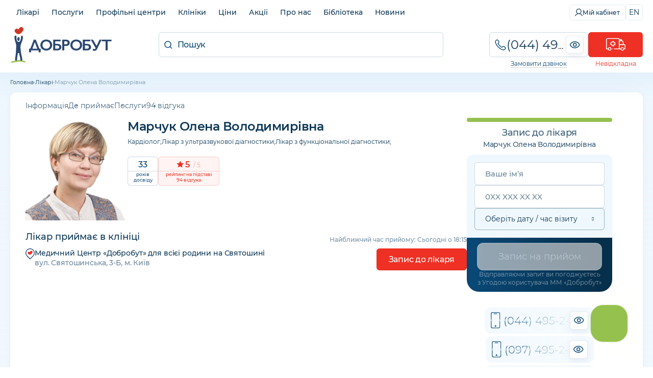

--- FILE ---
content_type: text/html;charset=utf-8
request_url: https://dobrobut.com/ua/doctors/c-marcuk-elena-vladimirovna
body_size: 63673
content:
<!DOCTYPE html><html  lang="uk"><head><meta charset="utf-8">
<meta name="viewport" content="width=device-width, initial-scale=1">
<title>Марчук Олена Володимирівна відгуки, запис до лікаря ❤️ МС «Добробут»</title>
<link rel="preconnect" href="https://i.dobrobut.com">
<link rel="preconnect" href="https://fonts.gstatic.com">
<link rel="preconnect" href="https://script.ringostat.com">
<link rel="preconnect" href="https://www.gstatic.com">
<script src="https://www.google.com/recaptcha/api.js?render=6LfwnQslAAAAAKZSZw89gDIaNUG-75XtU9pSMKiG" async defer></script>
<script src="https://www.google.com/recaptcha/api.js?render=6LfwnQslAAAAAKZSZw89gDIaNUG-75XtU9pSMKiG" async defer></script>
<style>@keyframes heartBeat{to{transform:scale(1)}}.__account-content .i-banner__btn,.__account-content .i-socials__it,.__landing_phone a,.__lcheckup_phone a,.__lgynecology_phone a,.__lnevrology_phone a,.__loncodermatology_phone a,.__lpaliative_phone a,.__lpatronage_phone a,.__lsomnology_phone a,.__lsurgery_phone a,.btn__primary,.btn__secondary,.c-block .phones__it,.c-block .phones__it.red i,.c-block .phones__it.red i svg,.c-block .phones__it.red span,.c-block .phones__it.red span svg,.c-block .phones__loader img,.callback__data,.callback__number,.callback__number__show:before,.callback__popup__close,.callback__popup__it .phone-number,.callback__popup__it a,.callback__popup__it:first-child a:after,.dropdown__lnk,.home-btn,.land-layout .l-btn,.land-layout .l-more-lnk,.lang-switcher,.lang-switcher__btn,.load-btn img,.main-menu__wrap .list__lnk,.page-reviews__all a,.page-reviews__all span,.pagination .paginate-buttons,.pagination a,.pagination span,.phone-eye,.phone-eye.__footer:before,.red-btn,.slider-nav .next__banner,.slider-nav .prev__banner,.swiper-pagination-bullet,.text-description a,.text-description ol li a,.text-description ol.diseases li,.text-description ul li a,.text-description ul.diseases li{transition:all .3s ease-in-out}.__spoiler:after,.text-description.__bibliography.__sh:after{filter:progid:DXImageTransform.Microsoft.gradient(startColorstr="#ffffff",endColorstr="#ffffff",GradientType=1);background:linear-gradient(#fff0,#fff 53%)}.callback__data,.callback__number,.text-description ol.diseases li,.text-description ul.diseases li{text-overflow:ellipsis;white-space:nowrap;overflow:hidden}body,html{width:100%;font-family:Helvetica-Neue,Helvetica,Arial,sans-serif}article,aside,audio,body,canvas,caption,details,div,figure,footer,header,hgroup,html,iframe,img,mark,menu,nav,object,section,span,summary,table,tbody,td,tfoot,thead,tr,video{border:0;margin:0;padding:0}a,abbr,address,b,blockquote,code,dd,del,dfn,dl,dt,em,fieldset,h1,h2,h3,h4,h5,h6,hr,i,ins,label,legend,li,ol,p,pre,q,samp,small,strong,sub,sup,ul{vertical-align:baseline;border:0;margin:0;padding:0;font-size:100%}article,aside,audio,canvas,figcaption,figure,figure img,footer,header,hgroup,nav,section,video{display:block}table{border-collapse:separate;border-spacing:0}table caption,table td,table th{text-align:left;vertical-align:middle}a{color:inherit;font:inherit}a img{border:0}a{text-decoration:none}li,ul{list-style-type:none}:focus{outline:0}*{box-sizing:border-box}img,video{aspect-ratio:attr(width)/attr(height);max-width:100%;height:auto}@font-face{font-display:swap;font-family:icomoon;font-style:normal;font-weight:400;src:url(/_nuxt/icomoon.DRJ2zbfJ.ttf?ss9skg)format("truetype"),url(/_nuxt/icomoon.uAKRsQQV.woff?ss9skg)format("woff"),url(/_nuxt/icomoon.D_HYw2CJ.svg?ss9skg#icomoon)format("svg")}[class*=\ icon-],[class^=icon-]{speak:never;font-variant:normal;text-transform:none;-webkit-font-smoothing:antialiased;-moz-osx-font-smoothing:grayscale;font-style:normal;font-weight:400;line-height:1;font-family:icomoon!important}.icon-success:before{content:""}.icon-arrow-down:before{content:""}.icon-car:before{content:""}.icon-marker:before{content:""}.icon-search:before{content:""}.icon-close:before{content:""}.icon-more:before{content:""}.icon-facebook:before{content:""}.icon-instagram:before{content:""}.icon-phone:before{content:""}.icon-youtube:before{content:""}.icon-slide-nav:before{content:""}.icon-tube:before{content:""}.icon-filter:before{content:""}.icon-sort:before{content:""}.icon-p-arrow:before{content:""}.icon-minus:before{content:""}.icon-plus:before{content:""}.icon-big-arrow:before{content:""}.icon-zoom:before{content:""}.icon-calendar:before{content:""}.icon-clock:before{content:""}.icon-tg:before{content:""}.icon-viber:before{content:""}.icon-heart:before{content:""}.icon-close-banner:before{content:""}.icon-check:before{content:""}.icon-Healthcare:before{content:""}.icon-Medical-team:before{content:""}.icon-pass-hidden:before{content:""}.icon-pass-show:before{content:""}.icon-apply:before{content:""}.icon-exit:before{content:""}.icon-history:before{content:""}.icon-my-account:before{content:""}.icon-gear:before{content:""}.icon-tiktok:before{content:""}.icon-shopping-cart:before{content:""}.icon-lab-category:before{content:""}html{scroll-behavior:smooth}body{background:#fff;font-style:normal;font-weight:400}body,body *{font-family:Montserrat,sans-serif}body.__modal-open{overflow:hidden}.max-w-1240{max-width:1240px}.fz-12{font-size:12px}.relative{position:relative}.absolute{position:absolute}.header{padding-top:43px}.container{width:100%;max-width:1240px;margin:0 auto}.container.ovx__v{overflow-x:visible}.container.single{gap:30px}.overflow{overflow:hidden}.w-100{width:100%;min-width:100%}.hidden{display:none}@media (width<=767px){.hidden.__phone{display:block}}@media (width<=960px){.hidden.__m{display:block}.hidden.__s{padding:0 2px;display:inline}}@media (width<=979px){.hidden-tab{display:none}}@media (width<=480px){.hidden-mob{display:none}}small{font-size:12px;font-weight:500}@media (width<=767px){.hmob{display:none}}table td:hover{background-color:#0000!important}.grid{display:grid}.flex{display:flex}.flex_w{flex-wrap:wrap}.flex_h{flex-direction:column;display:flex}@media (width<=768px){.flex.flex_m_h{flex-direction:column!important}}.flex.__w100{min-width:100%}.max-h-300{max-height:300px;position:relative;overflow-y:hidden}.max-h-300:before{content:"";background:linear-gradient(#fff0,#fff);width:100%;height:200px;position:absolute;bottom:0;left:0}.__tag{color:#0d3857;background:#09477414;border-radius:6px;width:fit-content;padding:6px 10px 7px;font-size:14px}.__tag.small{font-size:12px}.__tag.inverse{box-sizing:border-box;color:#094774;background:0 0;border:1px solid #09477433;padding-top:5px;padding-bottom:6px;transition:all .2s}.__tag.inverse:hover{background:#0947741a}.__tag.cursor{cursor:pointer}.col-2{grid-template-columns:repeat(2,1fr);display:grid}@media (width<=767px){.col-2.col-m-1{grid-template-columns:repeat(1,1fr)}}.gap__30{gap:30px}.gap__40{gap:40px}.gap__50{gap:50px}.gap__60{gap:60px}.gap__70{gap:70px}.gap__80{gap:80px}.gap__90{gap:90px}.gap__100{gap:100px}.rounded-lg{border-radius:24px}.rounded-md{border-radius:12px}.rounded-sm{border-radius:6px}.rounded-xl{border-radius:32px}.between{justify-content:space-between}.a-center{align-items:center}.a-end{align-items:flex-end}.j-center{justify-content:center}.t-center{text-align:center}.t-left{text-align:left}.overlay{background:#ffffffe6;width:100%;height:100%;position:absolute;top:0;left:0}.mar__left__20{margin-left:20px}.transition{transition:all .3s ease-in-out}.box{box-sizing:border-box}.pb__0{padding-bottom:0!important}.py__10{padding-top:10px!important;padding-bottom:10px!important}.px__10{padding-left:10px!important;padding-right:10px!important}.px__20{padding-left:20px!important;padding-right:20px!important}.px__30{padding-left:30px!important;padding-right:30px!important}.mx__auto{margin-right:auto}.ml__auto,.mx__auto{margin-left:auto}.mt__auto{margin-top:auto}.mt__5{margin-top:5px!important}.mt__0{margin-top:0!important}.mt__10{margin-top:10px!important}.mt__20{margin-top:20px!important}.mt__30{margin-top:30px!important}.mt__40{margin-top:40px!important}.mb__0{margin-bottom:0!important}.mb__10{margin-bottom:10px!important}.mb__20{margin-bottom:20px!important}.mb__30{margin-bottom:30px!important}.mb__40{margin-bottom:40px!important}.mb__50{margin-bottom:50px!important}.gap__10{gap:10px}.gap__5{gap:5px}.gap__20{gap:20px}.btn__primary,.btn__secondary{cursor:pointer;letter-spacing:-.02em;white-space:nowrap;border:none;width:100%;padding:12px;font-size:16px;font-weight:500}.btn__primary:disabled,.btn__secondary:disabled{color:#0d38574d;cursor:default;background:#0d38571a}.btn__primary{color:#fff;background:#ee3124;border-radius:6px;padding:12px 24px}.btn__primary:hover:not(:disabled){background:#ee3124b3}.btn__primary:active:not(:disabled){background:#ee3124cc;box-shadow:inset 0 2px 5px #ee3124f2,inset 0 3px 3px #ee3124fc}.btn__secondary{color:#ee3124;text-align:center;background:0 0;border-top:2px solid #ee31241a}.btn__secondary:hover:not(:disabled){color:#fff;background:#ee3124;border-radius:6px}.red-btn{color:#fff;cursor:pointer;letter-spacing:-.01em;text-align:center;background:#ee3124;border:none;border-radius:12px;width:100%;padding:12px;font-size:16px;font-weight:500}.red-btn:hover:not(:disabled){opacity:.7}.red-btn:disabled{color:#01487480;cursor:default;background:#d9e5ec80}.home-btn{color:#ee3124;background:#fff;border:1px solid #ee31244d;border-radius:12px;justify-content:center;align-items:center;gap:10px;width:100%;padding:10px;font-size:16px;display:flex}.home-btn:before{content:"";background-image:url("data:image/svg+xml;charset=utf-8,%3Csvg xmlns='http://www.w3.org/2000/svg' width='25' height='20' fill='none' viewBox='0 0 25 20'%3E%3Cpath fill='%23ee3124' fill-rule='evenodd' d='M13.563 1.63a.51.51 0 0 1 .495-.51.51.51 0 0 1 .497.51v1.604h.477v.87h8.662c.103 0 .187.084.187.187V14.74a.187.187 0 0 1-.187.186h-2.287l-.039.519c-.103 1.405-1.258 2.466-2.71 2.466-1.46 0-2.631-1.044-2.734-2.465l-.038-.52H9.14l-.038.52c-.103 1.421-1.275 2.465-2.735 2.465s-2.631-1.044-2.734-2.465l-.038-.52H1.306a.187.187 0 0 1-.187-.186v-3.71c0-.46.348-.86.799-.923l4.095-.546 2.348-4.164c.487-.842 1.39-1.294 2.404-1.294h2.295v-.87h.502zM14.057 0a1.63 1.63 0 0 0-1.615 1.63v.547a.805.805 0 0 0-.503.752v.056h-1.175c-1.347 0-2.656.61-3.375 1.855L5.312 8.526l-3.544.472h-.004A2.06 2.06 0 0 0 0 11.032v3.708c0 .721.585 1.306 1.306 1.306h1.282c.372 1.767 1.944 2.985 3.778 2.985s3.407-1.218 3.779-2.985h4.735c.373 1.767 1.944 2.985 3.779 2.985 1.84 0 3.382-1.243 3.752-2.985h1.283c.721 0 1.306-.585 1.306-1.306V4.29c0-.721-.585-1.306-1.306-1.306h-7.542V2.93a.83.83 0 0 0-.478-.745V1.63A1.63 1.63 0 0 0 14.059 0Zm5.532 8.022h1.865v1.12H19.59v1.865h-1.12V9.142h-1.865v-1.12h1.865V6.157h1.12v1.865Zm.194 7.218c0 .617-.497 1.12-1.105 1.12a1.104 1.104 0 0 1-1.104-1.12c0-.616.496-1.12 1.104-1.12s1.105.504 1.105 1.12M12.09 6.673l-.102 1.15h-1.6l.606-1.067a.2.2 0 0 1 .14-.083zm-2.062-.483-.927 1.632-.035.06-.345.609-.126.221c-.05.102.025.23.126.23h4.151c.076 0 .151-.051.151-.128l.277-3.108c0-.076-.05-.153-.151-.153h-2.015c-.453 0-.88.255-1.106.637m-2.41 8.922c0 .616-.496 1.12-1.104 1.12a1.114 1.114 0 0 1-1.104-1.12c0-.617.496-1.12 1.104-1.12s1.104.503 1.104 1.12' clip-rule='evenodd'/%3E%3C/svg%3E");background-position:50%;background-repeat:no-repeat;background-size:contain;width:26px;height:20px}.home-btn:hover{color:#fff;cursor:pointer;background:#ee3124}.home-btn:hover:before{background-image:url("data:image/svg+xml;charset=utf-8,%3Csvg xmlns='http://www.w3.org/2000/svg' width='25' height='20' fill='none' viewBox='0 0 25 20'%3E%3Cpath fill='%23fff' fill-rule='evenodd' d='M13.563 1.63a.51.51 0 0 1 .495-.51.51.51 0 0 1 .497.51v1.604h.477v.87h8.662c.103 0 .187.084.187.187V14.74a.187.187 0 0 1-.187.186h-2.287l-.039.519c-.103 1.405-1.258 2.466-2.71 2.466-1.46 0-2.631-1.044-2.734-2.465l-.038-.52H9.14l-.038.52c-.103 1.421-1.275 2.465-2.735 2.465s-2.631-1.044-2.734-2.465l-.038-.52H1.306a.187.187 0 0 1-.187-.186v-3.71c0-.46.348-.86.799-.923l4.095-.546 2.348-4.164c.487-.842 1.39-1.294 2.404-1.294h2.295v-.87h.502zM14.057 0a1.63 1.63 0 0 0-1.615 1.63v.547a.805.805 0 0 0-.503.752v.056h-1.175c-1.347 0-2.656.61-3.375 1.855L5.312 8.526l-3.544.472h-.004A2.06 2.06 0 0 0 0 11.032v3.708c0 .721.585 1.306 1.306 1.306h1.282c.372 1.767 1.944 2.985 3.778 2.985s3.407-1.218 3.779-2.985h4.735c.373 1.767 1.944 2.985 3.779 2.985 1.84 0 3.382-1.243 3.752-2.985h1.283c.721 0 1.306-.585 1.306-1.306V4.29c0-.721-.585-1.306-1.306-1.306h-7.542V2.93a.83.83 0 0 0-.478-.745V1.63A1.63 1.63 0 0 0 14.059 0Zm5.532 8.022h1.865v1.12H19.59v1.865h-1.12V9.142h-1.865v-1.12h1.865V6.157h1.12v1.865Zm.194 7.218c0 .617-.497 1.12-1.105 1.12a1.104 1.104 0 0 1-1.104-1.12c0-.616.496-1.12 1.104-1.12s1.105.504 1.105 1.12M12.09 6.673l-.102 1.15h-1.6l.606-1.067a.2.2 0 0 1 .14-.083zm-2.062-.483-.927 1.632-.035.06-.345.609-.126.221c-.05.102.025.23.126.23h4.151c.076 0 .151-.051.151-.128l.277-3.108c0-.076-.05-.153-.151-.153h-2.015c-.453 0-.88.255-1.106.637m-2.41 8.922c0 .616-.496 1.12-1.104 1.12a1.114 1.114 0 0 1-1.104-1.12c0-.617.496-1.12 1.104-1.12s1.104.503 1.104 1.12' clip-rule='evenodd'/%3E%3C/svg%3E")}.success{padding-top:40px}.success.pt__0{padding-top:0}.success__ic{color:#7fc241;justify-content:center;margin-bottom:18px;font-size:82px;display:flex}.success__title{color:#094774;padding-bottom:20px;font-size:24px;font-weight:500}.success__message{color:#084571;letter-spacing:-.02em;text-align:center;padding-bottom:25px;font-size:15px;font-weight:500;line-height:26px}.success__message.pt__10{padding-top:10px}.success__message.pb__20{padding-bottom:20px}.success__message.pb__10{padding-bottom:10px}.success a{padding-bottom:5px}.success a:hover{text-decoration:underline}.white-btn{color:#09477480;cursor:pointer;letter-spacing:-.01em;text-align:center;white-space:nowrap;background-color:#0000;border:1px solid #0947741a;border-radius:6px;width:100%;padding:10px 20px;font-size:14px;font-weight:400}.white-btn--red{color:#ee3124;border-color:#ee312433}.white-btn--red:hover{color:#fff;background-color:#ee3124;transition:color .5s,background-color 1s}.white-btn--main{color:#094774b3;border-color:#09477433}.white-btn--main:hover{color:#fff;background-color:#094774;transition:color .5s,background-color 1s}.white-btn--small{border-radius:6px;padding:8px 12px;font-size:14px}.load-btn{cursor:default;justify-content:center;align-items:center;display:flex}.load-btn:hover{background-color:#fff}.load-btn img{transform-origin:50%;animation:.25s infinite alternate heartBeat;transform:scale(.7)}h1,h2,h3{color:#0d3857;letter-spacing:-.03em;font-size:32px;font-weight:600;line-height:1.3}h1 a,h2 a,h3 a{color:#094774;border-bottom:1px solid #0947744d}h1 a:hover,h2 a:hover,h3 a:hover{border-bottom-color:#0000}@media (width<=979px){h1,h2,h3{font-size:28px}}@media (width<=767px){h1,h2,h3{font-size:24px}}@media (width<=480px){h1,h2,h3{font-size:21px}}h1.__bibliography,h2.__bibliography,h3.__bibliography{color:#0d3857b3;cursor:pointer;letter-spacing:normal;margin-top:10px;padding-top:10px;font-size:16px;font-weight:400}h1.type-single__title,h2.type-single__title,h3.type-single__title{color:#0d3857}h1.type-single__title sup,h2.type-single__title sup,h3.type-single__title sup{letter-spacing:1px;opacity:.4;vertical-align:text-top;font-size:14px}h1.department__title,h2.department__title,h3.department__title{color:#0d3857;text-transform:uppercase}h1.department__title sup,h2.department__title sup,h3.department__title sup{letter-spacing:1px;opacity:.4;vertical-align:text-top;font-size:14px}h2{font-size:24px;font-weight:500}@media (width<=767px){h2{font-size:21px}}@media (width<=480px){h2{font-size:19px}}h3{font-size:21px;font-weight:500}@media (width<=767px){h3{font-size:19px}}@media (width<=480px){h3{font-size:16px}}.about__txt h1,.about__txt h2,.about__txt h3,.about__txt h4,.about__txt h5,.about__txt h6,.about__txt ol,.about__txt p,.about__txt ul{margin-bottom:20px}.about__txt ol,.about__txt ul{margin-left:30px}.about__txt ol li,.about__txt ul li{list-style-type:disc}.about__txt ol li{list-style-type:decimal}.single .doctor__name{color:#0d3857;letter-spacing:-.02em;margin-bottom:5px;font-size:24px}@media (width<=767px){.single .doctor__name{text-align:center}}.single .doctor__name_b{font-size:32px;font-weight:600;display:flex}@media (width<=767px){.single .doctor__name_b{justify-content:center;font-size:28px}}.page{background:linear-gradient(#f0f8ff,#f0f8ff00);position:relative}.page:before{content:"";mix-blend-mode:multiply;opacity:.05;pointer-events:none;background:linear-gradient(#006fb4,#01487400);width:100%;height:53px;position:absolute;top:0;left:0}@media (width<=979px){.page{overflow:hidden}}@media (width<=767px){.page:before{display:none}}.empty{color:#0d385780;text-align:center;padding:40px 0 100px;font-size:21px}.empty img{opacity:.3;margin-bottom:10px}.slider-nav{grid-gap:10px;justify-content:space-between;align-items:center;padding:10px 0;display:flex}.slider-nav .next__banner,.slider-nav .prev__banner{cursor:pointer;opacity:.6}.slider-nav .next__banner:hover:not(.swiper-button-disabled),.slider-nav .prev__banner:hover:not(.swiper-button-disabled){opacity:1}.slider-nav .next__banner.swiper-button-disabled,.slider-nav .prev__banner.swiper-button-disabled{cursor:not-allowed;opacity:.2;display:block}.slider-nav .next__banner.swiper-button-lock,.slider-nav .prev__banner.swiper-button-lock{display:none!important}.slider-nav .next__banner{transform:rotate(180deg)}.swiper-pagination{position:absolute!important;bottom:70px!important}.swiper-pagination-bullet{width:4px!important;height:4px!important}.swiper-pagination-bullet.swiper-pagination-bullet-active{border-radius:6px;background:#fff!important;width:20px!important}.index__gallery{height:238px}.index__gallery .swiper-wrapper{align-items:center!important}.index__gallery .swiper-pagination{bottom:0!important;top:inherit!important}.index__gallery .swiper-pagination-bullet{background:#0003!important}.text-description{color:#0d3857;margin-top:20px;font-size:14px;font-weight:500;line-height:1.6}@media (width<=767px){.text-description{margin-top:15px}}.text-description ul.__ic-heart{flex-direction:column;display:flex}.text-description ul.__ic-heart li{background:url(/images/icons/heart.png) 0 5px/18px 14px no-repeat;padding-left:26px;font-size:14px;font-weight:500;line-height:1.6;list-style:none}.text-description .col-2{gap:12px;display:flex}@media (width<=979px){.text-description .col-2{flex-direction:column}}.text-description a:not(.no__txt,.white-btn,.i-banner__btn){border-bottom:1px solid #ee312499;padding-bottom:2px}.text-description a:not(.no__txt,.white-btn,.i-banner__btn):hover{border-bottom-color:#0000;color:#ee3124!important;text-decoration:none!important}.text-description a.no__txt{padding:0;line-height:0}.text-description a.no__txt:hover{opacity:.7}.text-description h2,.text-description h3{clear:both;margin:20px 0;text-align:left!important}@media (width<=767px){.text-description h2,.text-description h3{margin:15px 0}}.text-description h2.red,.text-description h3.red{color:#ee3124}.text-description h4,.text-description h5,.text-description h6{margin:15px 0;font-weight:600}.text-description h4.red,.text-description h5.red,.text-description h6.red{color:#ee3124}.text-description p{padding-bottom:10px}.text-description p b{font-weight:600}.text-description p img{border-radius:12px;max-width:100%;margin-right:10px;height:auto!important}.text-description ol,.text-description ul{margin-left:30px;padding-bottom:15px}.text-description ol li,.text-description ul li{margin-bottom:5px;padding-left:10px;list-style-type:disc}.text-description ol li p,.text-description ul li p{padding-bottom:5px}.text-description ol li p small,.text-description ul li p small{font-size:12px}.text-description ol li a,.text-description ul li a{color:#094774e6}.text-description ol li a:hover,.text-description ul li a:hover{color:#094774;text-decoration:underline}.text-description ol.diseases,.text-description ul.diseases{flex-wrap:wrap;gap:10px;margin-left:0;display:flex}.text-description ol.diseases li,.text-description ul.diseases li{color:#0d3857cc;cursor:pointer;border:1px solid #0d38571a;border-radius:6px;max-width:100%;margin-bottom:0;padding:7px 10px;font-size:12px;font-weight:500;list-style:none}.text-description ol.diseases li:hover,.text-description ul.diseases li:hover{box-shadow:0 4px 4px #96b2ca1a}.text-description ol.partners,.text-description ul.partners{flex-wrap:wrap;gap:20px}.text-description ol.partners li,.text-description ul.partners li{align-items:center;width:calc(25% - 15px);margin-bottom:0;list-style:none;display:flex}.text-description ol.partners li a,.text-description ul.partners li a{text-align:center;border-bottom:none;padding:0;line-height:0}.text-description ol.partners li img,.text-description ul.partners li img{max-width:80%}.text-description ol.partners li.flex_h,.text-description ul.partners li.flex_h{text-align:center;flex-direction:column;justify-content:center;align-items:center;gap:10px}.text-description ol li{list-style-type:decimal}.text-description blockquote{color:#094774e6;background:#f4faff;flex-direction:column;display:flex}.text-description blockquote.red{color:#ee3124e6;background:#fcf4f5}.text-description blockquote.red:before{background-image:url([data-uri]);position:absolute}.text-description blockquote{letter-spacing:-.02em;border-radius:24px;margin:10px 0 30px;padding:30px 40px 30px 120px;font-size:18px;font-weight:400;line-height:1.5;position:relative}.text-description blockquote strong{font-weight:500}.text-description blockquote i{font-style:italic}.text-description blockquote small{letter-spacing:normal;font-size:13px}.text-description blockquote:before{content:"";opacity:.1;background-image:url([data-uri]);background-position:50%;background-repeat:no-repeat;background-size:contain;width:60px;height:60px;position:absolute;top:20px;left:20px}.text-description blockquote p{padding-bottom:10px}.text-description blockquote p:last-child{padding-bottom:0}@media (width<=767px){.text-description blockquote{padding:20px;font-size:19px}.text-description blockquote:before{height:50px;bottom:-20px;left:80%;top:inherit;width:50px}}.text-description ul.icon__set{flex-wrap:wrap;justify-content:center;margin:10px 0;display:flex}.text-description ul.icon__set li{box-sizing:border-box;text-align:center;flex:1;min-width:150px;padding-left:10px;padding-right:10px;list-style:none}.text-description ul.icon__set li img{border-radius:12px;max-width:60%;margin-bottom:10px}.text-description ul.icon__set.__child li{width:calc(33.3333% - 13.3333px);min-width:calc(33.3333% - 13.3333px)}@media (width<=767px){.text-description ul.icon__set.__child li{width:100%;min-width:100%;margin-bottom:20px}.text-description iframe{width:100%}}.text-description.__bibliography{opacity:.7;margin-top:10px;font-size:12px;font-weight:400;position:relative}.text-description.__bibliography ul{margin-left:0}.text-description.__bibliography ul li{margin-bottom:10px;padding-left:0;list-style:none}.text-description.__bibliography.__sh{max-height:75px;overflow:hidden}.text-description.__bibliography.__sh:after{content:"";cursor:pointer;width:100%;height:70px;position:absolute;bottom:0;left:0}.text-description.__bibliography a{border-bottom-color:#0d385733;padding-bottom:1px}.text-description.department__description2 .__yellow{filter:progid:DXImageTransform.Microsoft.gradient(startColorstr="#fbe05c",endColorstr="#ffc000",GradientType=1);background:linear-gradient(67deg,#fbe05c,#ffc000);border-radius:24px;margin-top:40px;margin-bottom:40px;margin-left:-30px;padding:40px}@media (width<=767px){.text-description.department__description2 .__yellow{border-radius:24px;margin-left:-20px;margin-right:-20px;padding:30px}.text-description.department__description2 .__yellow h2{color:#734b0080;text-transform:uppercase;font-size:24px;font-weight:500;text-align:center!important}}.text-description.department__description2 .__yellow ul li{margin-bottom:20px}@media (width<=767px){.text-description.department__description2 .__yellow ul li{text-align:center;flex-direction:column;gap:20px;display:flex}.text-description.department__description2 .__yellow ul,.text-description.department__description2 .__yellow ul li p{margin-left:0}}.text-description.department__description2 .__yellow p{font-size:16px}.text-description.department__description2 .__child__img{width:50%;margin-bottom:20px;margin-left:20px}.text-description.department__description2 .__child__img img{max-width:100%}.text-description.department__description2 .__child__img.__right{float:right}.text-description.clinic__description,.text-description.clinic__description p,.text-description.page__description1 p,.text-description.page__packages p:first-child,.text-description.type-single__description1 p{color:#0d3857;margin:5px 0 20px;font-size:14px;line-height:1.8}.text-description.clinic__description p:last-child,.text-description.clinic__description:last-child,.text-description.page__description1 p:last-child,.text-description.page__packages p:first-child:last-child,.text-description.type-single__description1 p:last-child{margin-bottom:0;padding-bottom:0}.text-description.clinic__description ul,.text-description.department__description1 ul,.text-description.page__description1 ul{margin-top:20px;margin-bottom:20px}.text-description.clinic__description ul li,.text-description.department__description1 ul li,.text-description.page__description1 ul li{font-size:14px;line-height:1.8}.text-description.__doctor>p>b{letter-spacing:-.02em;font-size:18px;display:block}.text-description .content__table{overflow:auto}.text-description table{border-collapse:collapse;border:1px solid #0947741a;min-width:100%;max-width:860px;margin:5px 0 15px;font-size:14px}.text-description table thead{color:#fff;background:#094774}.text-description table thead th{text-align:center;border-color:#ffffff1a;font-size:14px;font-weight:500}.text-description table td,.text-description table th{text-align:center;border:1px solid #0947741a;padding:5px}.l-description{color:#0d3857;margin-top:20px;margin-bottom:10px;font-size:14px;line-height:1.6}@media (width<=767px){.l-description{margin-top:10px}}.l-description p{color:#0d3857;margin-bottom:10px;font-size:14px;line-height:1.6}@media (width<=767px){.l-description p{font-size:13px}.l-description p.__mobile{display:block}}.l-description ul{margin:20px 0 20px 40px}.l-description ul li{color:#0d3857;margin-bottom:5px;font-size:14px;line-height:1.4;list-style:outside}@media (width<=767px){.l-description ul li{font-size:13px}}.l-title span{color:#fff;background:#094774;border-radius:6px;padding:2px 5px;font-size:13px}.l-title span.__red{background:#ee3124}.side-title{color:#0d3857cc;letter-spacing:-.02em;font-size:18px;font-weight:500}.form-input,.side-title{text-align:center;margin-bottom:10px}.form-input{color:#0d3857;border:1px solid #09477433;border-radius:6px;width:100%;padding:12px;font-size:16px;font-weight:400}.form-input::placeholder{color:#0d385766}.form-input.textarea{resize:none;height:100px}.error-message{color:#ee3124;padding-bottom:10px;font-size:12px}.request__form .vue-tel-input{box-shadow:none;border:1px solid #a8c3d380;border-radius:12px;position:relative}.request__form .vue-tel-input:focus-within{box-shadow:none;border:1px solid #a8c3d380}.request__form .vue-tel-input.error{border-color:#ee3124}.request__form .vti__selection{font-size:6px}.request__form .vti__input{color:#0d3857;letter-spacing:.02em;font-size:18px;font-weight:400}.request__form .vti__input::placeholder{color:#0d38574d}.request__form .vti__dropdown-list{z-index:100;border:1px solid #a8c3d380;border-top:0;border-radius:0 0 12px 12px;width:calc(100% + 2px)}.request__form .vti__dropdown-list.below{top:49px}.request__form .vti__dropdown{position:static}.request__form .vti__dropdown-item{color:#094774;font-size:14px}.request__form .vti__dropdown-item strong{font-weight:600}.request .vue-tel-input{background-color:#fff;border-radius:6px}.__more span{color:#0d3857;cursor:pointer;border-bottom:1px solid #0000;font-size:14px;font-weight:500;transition:border-bottom-color .3s}.__more span:hover{border-bottom-color:#09477480}.more-link{color:#09477480;cursor:pointer;font-size:16px;font-weight:500;text-decoration:underline}.more-link:hover{text-decoration:none}.page-title{padding-bottom:15px}.page-title .__count{border-left:1px solid #09477433;margin-left:10px;padding-left:15px;font-weight:300}.page-title .pretitle,.page-title .undertitle{color:#0d3857;margin:5px 0;font-size:13px}.page-title .undertitle{margin-bottom:0}.page-title-under{color:#0d3857b3;letter-spacing:-.02em;margin-bottom:20px;font-size:14px}@media (width<=1240px){.page-title,.page-title-under{padding-left:20px;padding-right:20px}}.pagination{justify-content:flex-start;gap:10px;display:flex}.pagination .paginate-buttons{color:#285e85;cursor:pointer;text-align:center;text-transform:uppercase;background:#fff;border:1px solid #deedf8;border-radius:6px;justify-content:center;align-items:center;width:48px;height:48px;padding:10px;font-size:18px;font-weight:500;display:flex}@media (width<=767px){.pagination .paginate-buttons{width:36px;height:36px;font-size:14px}}.pagination .paginate-buttons.active-page,.pagination .paginate-buttons:hover{color:#fff;background-color:#094774;border-color:#094774}.pagination .paginate-buttons i{font-size:12px}@media (width<=767px){.pagination .paginate-buttons i{font-size:10px}}.pagination .back-button{transform:rotate(180deg)}.pagination a,.pagination span{color:#285e85;cursor:pointer;text-align:center;text-transform:uppercase;background:#fff;border:1px solid #deedf8;border-radius:6px;justify-content:center;align-items:center;width:48px;height:48px;padding:10px;font-size:18px;font-weight:500;display:flex}@media (width<=767px){.pagination a,.pagination span{width:36px;height:36px;font-size:14px}}.pagination a.active,.pagination a:hover,.pagination span.active,.pagination span:hover{color:#fff;background-color:#094774;border-color:#094774}.pagination a i,.pagination span i{font-size:12px}@media (width<=767px){.pagination a i,.pagination span i{font-size:10px}}.pagination span{color:#094774;align-items:flex-end;display:flex}.pagination .prev-btn{transform:rotate(180deg)}.anchors{align-items:center;gap:30px;min-height:43px}.anchors::-webkit-scrollbar{-webkit-appearance:none;width:0;height:0}@media (width<=767px){.anchors{white-space:nowrap;overflow:auto}}.anchors-wrapper{border-top:1px solid #0000}.anchors-wrapper.fixed{box-sizing:border-box;z-index:9;background-color:#fff;border-top-color:#f2f9ff;width:100%;padding:0 0 0 20px;position:fixed;top:41px;left:0;box-shadow:0 2px 10px #0947741a,0 0 5px #09477426}.anchors-wrapper.fixed .anchors__btn{border-top:4px solid #0000;border-bottom:4px solid #0000}.anchors-wrapper.fixed .anchors__btn.active{border-bottom-color:#ee3124}.anchors__btn{color:#0d3857cc;cursor:pointer;border-top:4px solid #0000;border-bottom:4px solid #0000;align-items:center;gap:5px;padding:12px 0;font-size:14px;display:flex;position:relative}.anchors__btn.active{border-top-color:#ee3124;transition:border-color .5s}.anchors__btn:not(:last-child):after{content:"";background:#0d385766;border-radius:50%;width:4px;height:4px;display:block;position:absolute;right:-18px}.anchors__btn.active,.anchors__btn:hover{color:#ee3124}.section-title,.text-title{color:#0d3857;user-select:none;width:100%;margin:20px 0 10px;font-size:18px;font-weight:500;line-height:1.4;display:flex}@media (width<=767px){.section-title,.text-title{font-size:16px}}.leaflet-container{z-index:0}.clear-btn{cursor:pointer;background:#e8f3fc;border-radius:6px;justify-content:center;align-items:center;width:40px;min-width:40px;height:40px;display:flex}.clear-btn i{color:#a8c3d3;font-size:14px}@media (width<=767px){.clear-btn i{font-size:12px}}@keyframes shimmer{0%{background-position:200% 0}to{background-position:-200% 0}}@keyframes shine{to{background-position-x:-200%}}.page-section{overflow:hidden}.page-section.ovx__v{overflow-x:visible}@media (width<=1240px){.page-section{padding:0 20px}}.mob-btn{color:#628fac;cursor:pointer;border-radius:10px;justify-content:space-between;align-items:center;gap:15px;width:100%;padding:12px 20px;font-size:14px;font-weight:500;display:none}.mob-btn.active{background:#e9f2fb}@media (width<=979px){.mob-btn{display:flex}}@media (width<=1024px){.mob-btn.__letter{display:none}}@media (width<=960px){.mob-btn.__letter{display:flex}}.mob-btn .icon-minus{font-size:3px}@media (width<=767px){.directions .types__wrap .sort{width:calc(100% - 15px);margin-left:15px}.directions .types__wrap .sort__btn i{margin-left:auto}.directions.page .search-wrap{padding-right:0}}.about .categories .categories__list{font-size:14px}.about .categories .categories__it{display:block}.page-reviews__all{justify-content:center;margin:20px 0;display:flex}.page-reviews__all a,.page-reviews__all span{color:#09477480;cursor:pointer;border-bottom:1px solid #0000;font-size:12px}.page-reviews__all a:hover,.page-reviews__all span:hover{border-bottom-color:#09477433}.land-layout .container{padding:0 20px}.land-layout .l-btn{cursor:pointer;text-align:center;border:0;border-radius:6px;width:100%;padding:15px 20px;font-size:18px}.land-layout .l-btn:hover{opacity:.7}.land-layout .l-btn--red{color:#fff;background:linear-gradient(129deg,#d22418 2.25%,#ee3124 70.83%);font-weight:700;box-shadow:0 8px 23px #ea2f222e}.land-layout .l-btn--blue{color:#094774b3;background:#fff;border:1px dotted #09477433;font-weight:400}.land-layout .l-btn--green{color:#fff;background:linear-gradient(129deg,#7fc241,#70b431 70%);box-shadow:0 8px 23px #bde399}.land-layout .land-page h1{font-size:44px;font-weight:700;line-height:135%}@media (width<=979px){.land-layout .land-page h1{font-size:28px}}@media (width<=767px){.land-layout .land-page h1{font-size:32px;line-height:120%}}.land-layout .land-page h2{font-size:32px}@media (width<=979px){.land-layout .land-page h2{font-size:28px}}@media (width<=767px){.land-layout .land-page h2{font-size:24px;line-height:120%}}.land-layout .land-page h2 span.__green,.land-layout .land-page h2 span.__red{color:#fff;background:#95c14f;border-radius:12px;padding:5px 10px;font-weight:400;line-height:1.6}@media (width<=767px){.land-layout .land-page h2 span.__green,.land-layout .land-page h2 span.__red{border-radius:6px;padding:2px 8px}}.land-layout .land-page h2 span.__red{background:#ee3124}.land-layout .land-page h4 span.__green,.land-layout .land-page h4 span.__light,.land-layout .land-page h4 span.__red{color:#094774;background:#fff;border:1px solid #0947741a;border-radius:6px;padding:5px 10px;font-weight:400}.land-layout .land-page h4 span.__redColor{color:#ee3124}.land-layout .land-page h4 span.__greenColor{color:#95c14f}.land-layout .land-page h4 span.__red{color:#ee3124;background:#ee312433;border:#0000}.land-layout .land-page h4 span.__green{color:#fff;background:#95c14f;border:#0000}.land-layout .l-section{padding:40px 0 20px}.land-layout .l-section h5{font-weight:600}.land-layout .l-section__wrap{width:100%;max-width:960px;margin:0 auto}.land-layout .l-section__txt{color:#fff9;text-align:center;font-size:18px;font-weight:500;line-height:30px}.land-layout .l-section .__text{color:#0d3857;word-break:break-word;font-size:16px;line-height:1.5}@media (width<=767px){.land-layout .l-section .__text{font-size:14px}}.land-layout .l-section .__text h4{margin-bottom:5px;font-size:15px;font-weight:600}.land-layout .l-section .__text small{margin-top:inherit;font-size:90%}.land-layout .l-section .__text ul li{margin-left:20px;list-style:outside}.land-layout .l-section .__text ul:not(:last-child){margin-bottom:20px}.land-layout .l-section .__text ul ul{margin:10px 0 10px 20px}.land-layout .l-section .__text ul ul li{font-size:13px;list-style-type:circle}.land-layout .l-section__bot{flex-direction:column;align-items:center;margin:20px 0;display:flex}.land-layout .l-section .vue-tel-input{background-color:#fff;border-radius:8px}.land-layout .l-section .vue-tel-input .icon-arrow-down{font-size:6px}.land-layout .l-section .vue-tel-input .vti__input{color:#094774;background:#fff;border:0;font-size:18px;font-weight:500}.land-layout .l-section .vue-tel-input .vti__input::placeholder{color:#09477499}.land-layout .l-section small{margin-top:10px;font-size:13px;line-height:1.4;display:block}.land-layout .l-section .tabs-txt ul{flex-direction:column;gap:10px;display:flex}.land-layout .l-section .tabs-txt li{list-style-type:disc;list-style-position:inside}.land-layout .l-more-lnk{color:#09477480;text-align:center;border-bottom:1px dashed #09477480;padding-bottom:3px;font-size:14px;font-weight:500}.land-layout .l-more-lnk:hover{border-bottom-color:#0000}.land-layout.__paypart-land{background-color:#f0f9ff;padding-bottom:100px}.grecaptcha-badge{opacity:0;pointer-events:none}.phone-eye{cursor:pointer;background:linear-gradient(90deg,#fff0,#fff 80%);border-radius:12px;width:100%}.phone-eye,.phone-eye:before{height:100%;position:absolute;right:0}.phone-eye:before{content:"";background-image:url([data-uri]);background-position:50%;background-repeat:no-repeat;width:24px;display:block;top:0}.phone-eye.__footer{background:linear-gradient(90deg,#072f4c73 30%,#062d4a 80%)}@media (width<=767px){.phone-eye.__footer{right:0}}.phone-eye.__footer:before{opacity:.3;background-image:url("data:image/svg+xml;charset=utf-8,%3Csvg xmlns='http://www.w3.org/2000/svg' width='20' height='14' fill='none' viewBox='0 0 20 14'%3E%3Cpath fill='%23fff' fill-rule='evenodd' d='M1.5 6.75c0-.277.154-.75.573-1.354.406-.583 1.008-1.216 1.77-1.801C5.37 2.423 7.463 1.5 9.75 1.5s4.38.923 5.907 2.095c.762.585 1.364 1.218 1.77 1.801C17.846 6 18 6.473 18 6.75s-.154.75-.573 1.354c-.406.583-1.008 1.216-1.77 1.801C14.13 11.077 12.037 12 9.75 12s-4.38-.923-5.907-2.095c-.762-.585-1.364-1.218-1.77-1.801C1.654 7.5 1.5 7.027 1.5 6.75M9.75 0C7.066 0 4.66 1.077 2.929 2.405c-.866.666-1.582 1.407-2.088 2.136C.35 5.25 0 6.027 0 6.75s.35 1.5.841 2.209c.506.729 1.222 1.471 2.089 2.136C4.66 12.423 7.066 13.5 9.75 13.5s5.091-1.077 6.821-2.405c.866-.666 1.582-1.407 2.088-2.136.491-.709.841-1.486.841-2.209s-.349-1.5-.841-2.209c-.506-.729-1.222-1.471-2.089-2.136C14.84 1.077 12.434 0 9.75 0M7.098 4.098a3.75 3.75 0 1 0 5.304 5.304 3.75 3.75 0 0 0-5.304-5.304M8.16 5.16a2.25 2.25 0 1 1 3.182 3.182A2.25 2.25 0 0 1 8.16 5.16' clip-rule='evenodd'/%3E%3C/svg%3E");right:20px}.phone-eye.__footer:hover:before{opacity:.7}@media (width<=767px){.phone-eye{right:70px}}.callback{position:relative}@media (width<=767px){.callback{flex-direction:row-reverse;gap:10px;display:flex}}@media (width<=480px){.callback{gap:5px}}.callback__popup{display:block}.callback__popup .phone-eye{width:100%;left:0}.callback__popup.hidden{display:none}.callback__popup__close{color:#0d38574d;cursor:pointer;text-transform:uppercase;align-items:center;font-size:13px;position:absolute;top:-30px;right:0}.callback__popup__close i{margin-right:5px;font-size:10px}.callback__popup__close:hover{color:#0d3857b3}@media (width<=767px){.callback__popup__close{display:flex}}.callback__popup__block{box-sizing:border-box;color:#fff;z-index:200;background:#fff url([data-uri]) 50% 30px no-repeat;border-radius:12px;width:calc(100% - 40px);padding:60px 20px 10px;position:fixed;bottom:80px;left:20px;box-shadow:0 4px 4px #96b2ca0d,0 4px 24px #96b2ca33,0 24px 32px -3px #03093205}.callback__popup ul{flex-direction:column;justify-content:center;align-items:center;height:100%;display:flex}.callback__popup__it{justify-content:center;width:100%;margin-bottom:5px;display:flex}.callback__popup__it.__hospital a .callback__popup__its{text-transform:uppercase;align-items:center;display:flex}.callback__popup__it.__hospital a .callback__popup__its:before{content:"";background-image:url([data-uri]);background-repeat:no-repeat;background-size:contain;width:14px;height:14px;margin-right:5px}.callback__popup__it.__red,.callback__popup__it.__red a{color:#ee3124}.callback__popup__it:last-child{margin-bottom:0}.callback__popup__it .phone-number,.callback__popup__it a{color:#094774;letter-spacing:-.02em;border-radius:6px;flex-direction:column;align-items:center;padding:10px;font-size:21px;font-weight:500;display:inline-flex;position:relative}.callback__popup__it .phone-number .phone-eye,.callback__popup__it .phone-number.active,.callback__popup__it a .phone-eye,.callback__popup__it a.active{pointer-events:all}.callback__popup__it .phone-number:hover,.callback__popup__it a:hover{color:#ee3124;background:#fcf4f5}.callback__popup__its{margin-top:3px;font-size:14px}.callback__popup__it:first-child a{flex-direction:row-reverse;justify-content:center;align-items:center;font-size:26px;font-weight:600;display:inline-flex;position:relative}.callback__popup__it:first-child a:after{content:"";background-image:url([data-uri]);background-position:50%;background-repeat:no-repeat;background-size:contain;width:30px;height:32px;margin-right:4px}.callback__popup__it:first-child a:hover:after{background-image:url([data-uri])}.callback__popup__it:last-child:hover a{border-bottom-color:#0000}.callback__popup .overlay{filter:progid:DXImageTransform.Microsoft.gradient(startColorstr="#ffffff",endColorstr="#ffffff",GradientType=1);z-index:19;background:linear-gradient(#fff,#ffffffcf);width:100%;height:100%;position:fixed;top:0;left:0}.callback__hospital{position:relative}@media (width<=420px){.callback__hospital>a span{text-overflow:ellipsis;white-space:nowrap;max-width:60px;overflow:hidden}}@media (width<=767px){.callback__hospital{display:block}.callback__hospital>a{cursor:pointer;background:#f4faff;border-radius:12px;flex-direction:column;justify-content:center;align-items:center;min-width:80px;height:100%;padding-left:10px;padding-right:10px;display:flex}.callback__hospital>a svg{max-height:24px;margin-bottom:5px}.callback__hospital>a span{color:#094774;font-size:10px;font-weight:500;display:block}.callback__hospital>a:before{box-sizing:border-box;content:"";-webkit-mask-composite:xor;opacity:.5;z-index:7;background:linear-gradient(90deg,#f4faff,#f4faff 25%,#329dea 50%,#2072af 75%,#062e4b) 0 0/400%;border-radius:.5rem;width:100%;padding:2px;transition:background-position .3s ease-in-out,opacity .2s ease-in-out;position:absolute;inset:0;mask-image:linear-gradient(#fff 0 0),linear-gradient(#fff 0 0);mask-position:0 0,0 0;mask-size:auto,auto;mask-repeat:repeat,repeat;mask-clip:content-box,border-box;mask-origin:content-box,border-box;mask-composite:exclude;mask-mode:match-source,match-source}.callback__hospital:hover>a:before{opacity:1;background-position:-50% 0}}.callback__switcher{position:relative}@media (width<=767px){.callback__switcher{cursor:pointer;background:#f4faff;border-radius:12px;justify-content:center;align-items:center;min-width:80px;height:100%;display:flex}.callback__switcher:before{box-sizing:border-box;content:"";-webkit-mask-composite:xor;opacity:.5;z-index:7;background:linear-gradient(90deg,#f4faff,#f4faff 25%,#329dea 50%,#2072af 75%,#062e4b) 0 0/400%;border-radius:.5rem;width:100%;padding:2px;transition:background-position .3s ease-in-out,opacity .2s ease-in-out;position:absolute;inset:0;mask-image:linear-gradient(#fff 0 0),linear-gradient(#fff 0 0);mask-position:0 0,0 0;mask-size:auto,auto;mask-repeat:repeat,repeat;mask-clip:content-box,border-box;mask-origin:content-box,border-box;mask-composite:exclude;mask-mode:match-source,match-source}.callback__switcher:hover:before{opacity:1;background-position:-50% 0}}@media (width<=320px){.callback__switcher{display:none!important}}@media (width<=480px){.callback__switcher{min-width:60px}}.callback__btn{border:1px solid #09477433;border-radius:6px;padding:9px;position:relative}.callback__btn:hover{cursor:pointer}.callback__btn:hover>a:before{opacity:1;background-position:-50% 0}.callback__btn:hover .dropdown{display:block}.callback__btn:hover .callback__expand{transform:rotate(180deg)}@media (width<=767px){.callback__btn{display:none}}.callback__data{max-width:150px;padding-right:35px}.callback__data.__active{max-width:inherit;padding-right:0}.callback__number{color:#0d3857;cursor:pointer;font-size:24px}.callback__number:hover{opacity:.7}.callback__number__show{content:"";z-index:9;width:100%;height:100%;display:block;position:absolute;top:0;right:0}.callback__number__show.hidden{display:none}.callback__number__show:before{content:"";background-color:#fff;background-image:url([data-uri]);background-position:50%;background-repeat:no-repeat;border:1px solid #0d38571a;border-radius:6px;width:13px;height:13px;padding:10px;position:absolute;top:calc(50% - 18px);right:8px;box-shadow:0 5px 12px #a5b5d726,0 10px 40px -3px #0309320a}.callback__number__show:hover:before{box-shadow:inherit;background-color:#0d3857;background-image:url([data-uri])}.callback__label{text-align:center;z-index:9;margin-top:5px;font-size:12px}@media (width<=767px){.callback__label{margin-top:-5px}}.callback__label span{color:#094774;cursor:pointer;border-bottom:1px dotted #0d385766;transition:all .3s ease-in-out}.callback__label span:hover{color:#0d3857;border-bottom:#0000}@media (width<=979px){.callback__label:not(.__emergency){display:none}.callback__label span{font-size:11px}}.callback__label.__emergency{color:#ee3124}.callback__label.__white{color:#fff}.callback.__scrolled .callback__btn{border:#0000;padding:9px 10px}.callback.__scrolled .callback__btn:hover{background:#f4faff}.callback.__scrolled .callback__label{display:none!important}.dropdown{z-index:10;background-color:#fff;border:1px solid #d3e1e9;border-radius:6px;width:100%;display:none;position:absolute;top:100%;left:0}.dropdown__lnk{color:#094774;text-align:center;text-transform:uppercase;padding:16px;font-size:18px;display:block;position:relative}.dropdown__lnk .callback__number__show{filter:progid:DXImageTransform.Microsoft.gradient(startColorstr="#ffffff",endColorstr="#ffffff",GradientType=1);background:linear-gradient(90deg,#fff0,#fff 78%)}.dropdown__lnk .callback__number__show:before{right:10px}.dropdown__lnk:not(:last-child){border-bottom:1px solid #bfd1dc66}.dropdown__lnk:hover{opacity:.7}.dropdown__lnk span{justify-content:center;align-items:center;display:flex}.dropdown__lnk__sub{text-transform:uppercase;margin-top:4px;font-size:11px;font-weight:500}.dropdown__lnk__sub:before{content:"";background-image:url([data-uri]);background-repeat:no-repeat;background-size:contain;width:12px;height:12px;margin-right:5px}.booking .dp__input{color:#0d3857;border:1px solid #09477433;border-radius:6px;padding:12px 20px 12px 35px;font-family:Montserrat,sans-serif;font-size:15px;font-weight:500}.booking .dp__input_icon{color:#0d385799}.booking .dp__input::placeholder{color:#0d3857e6;font-weight:500}.booking .dp__clear_icon{color:#0d385799}.booking .vue-tel-input{background:#fff;border:1px solid #09477433;border-radius:6px}.booking .vue-tel-input:focus-within{box-shadow:none;border:1px solid #09477433}.booking .vue-tel-input .icon-arrow-down{font-size:6px}.booking .vti__input{color:#0d385799;font-size:15px;font-weight:500}.c-block .phones{padding-bottom:20px}.c-block .phones,.c-block .phones__list{flex-direction:column;gap:10px;display:flex}.c-block .phones__loader{border:1px solid #0d385733;border-radius:12px;flex-direction:column;justify-content:center;align-items:center;height:120px;display:flex}.c-block .phones__loader img{transform-origin:50%;animation:.25s infinite alternate heartBeat;transform:scale(.7)}.c-block .phones__it{color:#0d3857;cursor:pointer;text-align:center;background:#fff;border:1px solid #0d385733;border-radius:12px;justify-content:center;align-items:center;gap:8px;padding:12px;font-size:18px;font-weight:500;display:flex}.c-block .phones__it:not(.column):before{content:"";background-image:url([data-uri]);width:20px;height:20px;display:block}@media (width<=767px){.c-block .phones__it{font-size:16px}}.c-block .phones__it.column{flex-direction:column;gap:5px}.c-block .phones__it.red{color:#ee3124;border-color:#ee312466}.c-block .phones__it.red i,.c-block .phones__it.red span{color:#ee3124}.c-block .phones__it.red i svg,.c-block .phones__it.red span svg{fill:#ee3124}.c-block .phones__it.red:hover{background:#ee3124}.c-block .phones__it.red:hover>span{color:#fff}.c-block .phones__it.red:hover>span svg{fill:#fff}.c-block .phones__it:hover{background:#0d38570d}.c-block .phones__lbl{color:#0d3857;font-size:12px}.c-block .phones__txt{align-items:center;gap:5px;display:flex}.__landing_phone a,.__lcheckup_phone a,.__lgynecology_phone a,.__lnevrology_phone a,.__loncodermatology_phone a,.__lpaliative_phone a,.__lpatronage_phone a,.__lsomnology_phone a,.__lsurgery_phone a{color:#fff;min-width:inherit;background:linear-gradient(129deg,#d22418,#ee3124 70%);border-radius:6px;justify-content:center;align-items:center;gap:5px;padding:14px 20px;font-size:16px;font-weight:500;display:flex}.__landing_phone a.green,.__lcheckup_phone a.green,.__lgynecology_phone a.green,.__lnevrology_phone a.green,.__loncodermatology_phone a.green,.__lpaliative_phone a.green,.__lpatronage_phone a.green,.__lsomnology_phone a.green,.__lsurgery_phone a.green{background:linear-gradient(129deg,#7fc241,#70b431 70%);box-shadow:0 8px 23px #bde399}.__landing_phone a:before,.__lcheckup_phone a:before,.__lgynecology_phone a:before,.__lnevrology_phone a:before,.__loncodermatology_phone a:before,.__lpaliative_phone a:before,.__lpatronage_phone a:before,.__lsomnology_phone a:before,.__lsurgery_phone a:before{content:"";background-image:url([data-uri]);background-position:50%;background-repeat:no-repeat;background-size:contain;width:18px;height:18px}@media (width<=767px){.__landing_phone a,.__lcheckup_phone a,.__lgynecology_phone a,.__lnevrology_phone a,.__loncodermatology_phone a,.__lpaliative_phone a,.__lpatronage_phone a,.__lsomnology_phone a,.__lsurgery_phone a{border-radius:6px}.__landing_phone a:before,.__lcheckup_phone a:before,.__lgynecology_phone a:before,.__lnevrology_phone a:before,.__loncodermatology_phone a:before,.__lpaliative_phone a:before,.__lpatronage_phone a:before,.__lsomnology_phone a:before,.__lsurgery_phone a:before{width:20px;height:19px}.__landing_phone a span,.__lcheckup_phone a span,.__lgynecology_phone a span,.__lnevrology_phone a span,.__loncodermatology_phone a span,.__lpaliative_phone a span,.__lpatronage_phone a span,.__lsomnology_phone a span,.__lsurgery_phone a span{display:none!important}}.__landing_phone a:hover,.__lcheckup_phone a:hover,.__lgynecology_phone a:hover,.__lnevrology_phone a:hover,.__loncodermatology_phone a:hover,.__lpaliative_phone a:hover,.__lpatronage_phone a:hover,.__lsomnology_phone a:hover,.__lsurgery_phone a:hover{opacity:.8}.rngst_phone_button{display:none!important}.lang-switcher{cursor:pointer;z-index:11;overflow:hidden}.lang-switcher__btn{color:#0d3857;text-transform:uppercase;border:1px solid #deedf8;border-radius:6px;gap:8px;width:100%;padding:6px;font-size:14px}.lang-switcher__btn:hover{color:#fff;background:#0d3857}.lang-switcher__list{background-color:#fff;border-radius:0 0 10px 12px;width:100%;display:none;position:absolute;top:100%;left:0;box-shadow:0 4px 31px #a5b5d726,0 24px 32px -3px #0309320a}.lang-switcher__it{border-radius:0;display:flex}.lang-switcher__it:last-child{border-radius:0 0 12px 12px}.back-to-top{box-sizing:border-box;cursor:pointer;z-index:690;background:#ffffffe6;border:1px solid #ee312433;border-bottom:none;border-radius:6px 6px 0 0;justify-content:center;align-items:center;padding:14px;transition:all .3s ease-out;display:flex;position:fixed;bottom:0;left:20px}.back-to-top:hover{background:#ee3124}.back-to-top:hover svg path{fill:#fff}.slide-fade-enter-active{transition:all .3s ease-out}.slide-fade-leave-active{transition:all .2s cubic-bezier(1,.5,.8,1)}.slide-fade-enter-from,.slide-fade-leave-to{opacity:0;transform:translateY(150px)}.main-menu{background:#fff}.main-menu .container,.main-menu__wrap{position:relative}.main-menu__wrap{justify-content:flex-start;display:flex;overflow:hidden}.main-menu__wrap.active .list{flex-wrap:wrap;padding-right:52px}.main-menu__wrap .list__it{padding:0 16px;display:flex;position:relative}.main-menu__wrap .list__it:after{content:"";background-color:#0d38574d;border-radius:50%;width:4px;height:4px;position:absolute;top:calc(50% - 1.5px);right:0}.main-menu__wrap .list__it:last-child:after{display:none}.main-menu__wrap .list__lnk{color:#0d3857cc;cursor:pointer;letter-spacing:-.01em;text-transform:uppercase;white-space:nowrap;border-bottom:3px solid #0000;padding:15px 0 12px;font-size:14px;font-weight:500;display:block}@media (width<=767px){.main-menu__wrap .list__lnk{padding:10px 0 9px}}.main-menu__wrap .list__lnk.router-link-exact-active,.main-menu__wrap .list__lnk:hover{color:#ee3124;border-bottom:3px solid #ee3124}.main-menu .more-btn{box-sizing:border-box;color:#cecece;cursor:pointer;user-select:none;z-index:1;background:linear-gradient(-90deg,#fff 40%,#fff0);justify-content:flex-end;align-items:center;width:140px;min-height:100%;padding-right:20px;font-size:12px;display:flex;position:absolute;right:0}.main-menu .more-btn .icon-more{font-size:6px}.main-menu .more-btn.active{align-items:flex-end;width:52px;padding-bottom:20px;padding-left:20px}.main-menu .more-btn.active .icon-more{font-size:8px}.__user{color:#0d3857;border:1px solid #0947741a;border-radius:6px;padding:7px 10px}.__user svg{fill:#0d3857}.__user:hover{color:#fff;background:#0d3857}.__user:hover svg{fill:#fff}.__spoiler{max-height:200px;position:relative;overflow:hidden}.__spoiler:after{content:"";cursor:pointer;width:100%;height:200px;position:absolute;bottom:-80px;left:0}.__spoiler.active{max-height:none;overflow:hidden}.__spoiler.active:after{display:none}.order .dp__main svg{fill:#094774}.order .dp__input{color:#094774;border:1px solid #deedf8;border-radius:6px;padding:16px 19px 16px 35px;font-family:Montserrat,sans-serif;font-size:18px;font-weight:500}.order .dp__input:hover{border-color:#deedf8}.order .dp__input::placeholder{color:#09477499}@media (width<=767px){.order .dp__input{padding:12px 16px 12px 35px;font-size:16px}}.subscriber{color:#fff;max-width:860px;margin:20px 0}.subscriber__box{gap:10px}.subscriber__title{font-size:21px}.subscriber__desc{color:#ffffff80;font-size:13px;line-height:1.6}.subscriber__inp{background:#fff;border-radius:12px;padding:0 4px 0 14px}.subscriber__inp.__error{background:#fff0ef}.subscriber__inp.__error input{color:#ee3124}.subscriber__inp.__error svg{fill:#ee3124}.subscriber__inp svg{fill:#094774;opacity:.5}.subscriber__inp input{color:#0d3857;background:0 0;border:none;flex:1;padding:16px 14px 14px;font-size:16px}@media (width<=767px){.subscriber__inp input{text-align:center}}@media (width<=480px){.subscriber__inp{flex-direction:column;padding:12px 6px 6px}}.subscriber__btn{color:#fff;cursor:pointer;background:#ee3124;border:none;border-radius:10px;padding:10px 60px;font-size:16px}@media (width<=767px){.subscriber__btn{padding:10px 20px}}@media (width<=480px){.subscriber__btn{width:100%}}.subscriber__btn:hover{opacity:.8}.subscriber__btn:focus{opacity:1}.subscriber__error{color:#fe0;font-size:13px}.subscriber__success{color:#95c14f;gap:10px;font-size:21px;font-weight:400}.banner__desc h3{color:#fff;text-transform:uppercase;margin-top:10px;font-size:18px;font-weight:500}:root{--slider-connect-bg:#ee3124;--slider-tooltip-bg:#ee3124;--slider-handle-ring-color:#3b82f630;--slider-handle-shadow:.5px .5px 2px 1px #ee312452;--slider-handle-shadow-active:.5px .5px 2px 1px #ee31246b;--slider-height:8px}.rating__stars{gap:30px;display:flex}.sntitle{color:#0d3857;font-size:14px;font-weight:500;line-height:1.5;transition:all .3s}.sntitle.__big{font-size:16px}.sntitle span{border-bottom:1px solid #0d385726;padding-bottom:1px}.sntitle:hover{color:#ee3124}.sntitle:hover span{border-bottom-color:#0000}.sntext{color:#0d3857e6;margin-top:10px;font-size:12px;font-weight:400;line-height:1.6}.sndate{color:#0d3857;margin-top:auto;font-size:13px;font-weight:400;display:flex}.sndate:before{content:"";background-image:url("data:image/svg+xml;charset=utf-8,%3Csvg xmlns='http://www.w3.org/2000/svg' width='17' height='18' fill='none' viewBox='0 0 17 18'%3E%3Cpath fill='%23285e85' d='M15.23 1.385h-2.076V.692a.692.692 0 1 0-1.385 0v.693H4.846V.692a.692.692 0 0 0-1.384 0v.693H1.385A1.385 1.385 0 0 0 0 2.769v13.846A1.385 1.385 0 0 0 1.385 18H15.23a1.385 1.385 0 0 0 1.384-1.385V2.77a1.385 1.385 0 0 0-1.384-1.384ZM3.463 2.769v.693a.692.692 0 0 0 1.384 0v-.693h6.923v.693a.692.692 0 0 0 1.385 0v-.693h2.077v2.77H1.385v-2.77h2.077ZM15.23 16.615H1.385V6.923H15.23z'/%3E%3Cpath fill='%23ce3728' d='M8.797 9.507q-.218.377-.45.744a9 9 0 0 1-.207.305q-.043.061-.065.097l-.021.024c-.546-.61-1.311-.888-2.096-.446-.762.427-1.276 1.678-.732 2.512.934 1.432 2.335 2.444 3.992 1.618 1.123-.561 1.873-1.742 2.505-2.834 1.185-2.04-1.744-4.059-2.926-2.02'/%3E%3C/svg%3E");background-position:50%;background-repeat:no-repeat;background-size:contain;width:18px;height:16px;margin-right:5px}.snreview{gap:5px;display:flex}.snreview:before{content:"";background-image:url([data-uri]);background-size:contain;width:16px;height:16px;display:block}.snreview{color:#ee3124}.nbtn{color:#fff;cursor:pointer;background:#ee3124;border:none;border-radius:6px;outline:none;width:100%;padding:10px;font-size:14px;font-weight:500;transition:all .3s;box-shadow:inset 0 -4px #bb231866}.nbtn:hover{box-shadow:none;background:#ee3124e6}.nbtn:focus{background:#ee3124;box-shadow:inset 0 3px #bb231866}.cookieControl__ModalContent{scrollbar-width:none;-ms-overflow-style:none;border-radius:24px;box-shadow:0 0 20px #0947740d,0 0 30px #09477412!important}.cookieControl__ModalContent::-webkit-scrollbar{display:none}.cookieControl__ModalContentInner{padding:30px!important}.cookieControl__ModalContent h2{color:#094774!important;margin-bottom:30px!important}.cookieControl__ControlButton{box-shadow:none;cursor:pointer;width:46px;height:46px;transition:all .3s;bottom:60px;left:20px;right:auto;background-color:#fff!important;border:1px solid #0947741a!important}.cookieControl__ControlButton svg{transition:all .3s;fill:#094774!important}.cookieControl__ControlButton:hover{background-color:#094774!important}.cookieControl__ControlButton:hover svg{fill:#fff!important}.cookieControl__Modal .cookieControl__ModalClose{cursor:pointer;background-color:#0000;border:1px solid #0947741a;border-radius:12px;justify-content:center;align-items:center;transition:all .3s;display:flex;position:absolute;top:20px;right:20px}@media (width<=767px){.cookieControl__Modal .cookieControl__ModalClose{right:inherit;top:inherit;width:100%;margin-bottom:10px;position:relative}}.cookieControl__Modal .cookieControl__ModalClose:hover{background-color:#0947740d!important}.cookieControl__ModalCookieName{color:#094774!important}.cookieControl__ModalCookieName span{margin-top:5px;font-size:13px;display:block;color:#094774!important}.cookieControl__BarButtons,.cookieControl__ModalButtons{gap:10px;display:flex}.cookieControl__BarButtons button,.cookieControl__ModalButtons button{cursor:pointer;border-radius:12px;width:100%;padding:10px 20px;font-size:14px;transition:all .3s;color:#094774!important;background-color:#fff!important;border:1px solid #0947741a!important}.cookieControl__BarButtons button:hover,.cookieControl__ModalButtons button:hover{color:#fff!important;background-color:#094774!important}.cookieControl__BarButtons{display:flex;flex-direction:row!important}.cookieControl__BarButtons .cookieControl__BarButton_2{max-width:fit-content!important}.cookieControl__BarButtons .cookieControl__BarButton_2:hover{background-color:#0947740d!important}.cookieControl__Bar{background-color:#fff;border-top:1px solid #0947741a;border-top-left-radius:24px;border-top-right-radius:24px;font-family:Montserrat,sans-serif}.cookieControl__Bar .cookieControl__BarButtons{margin-top:5px!important}.cookieControl__Bar .cookieControl__BarButtons button+button{margin:0}.cookieControl__BarContainer{display:flex;align-items:flex-start!important}.cookieControl__BarContainer p{margin-right:30px!important;font-size:12px!important;line-height:1.3!important}@media (width<=767px){.cookieControl__BarContainer p{margin-right:0!important}}.cookieControl__BarContainer p a{color:#ee3124}.cookieControl__BarContainer p a:hover{text-decoration:underline}.__account-content{padding-top:30px}.__account-content .i-banner{position:relative}.__account-content .i-banner img{max-width:100%}.__account-content .i-banner__content{color:#fff;max-width:300px;position:absolute;top:30px;left:30px}@media (width<=767px){.__account-content .i-banner__content{color:#0d3857;padding-top:15px;position:relative;top:0;left:0}}.__account-content .i-banner__title{padding-bottom:8px;font-size:24px;font-weight:600;line-height:150%}.__account-content .i-banner__txt{padding-bottom:30px;font-size:14px;line-height:150%}@media (width<=767px){.__account-content .i-banner__txt{padding-bottom:15px}}.__account-content .i-banner__btn{background-color:#ee3124;border-radius:12px;justify-content:center;gap:10px;width:100%;font-size:14px;font-weight:500;padding:13px!important}@media (width<=767px){.__account-content .i-banner__btn{color:#fff}}.__account-content .i-banner__btn:hover{color:#fff;opacity:.8}.__account-content .i-socials{background-color:#f2f9ff;border-radius:12px;margin-top:30px;padding:20px}.__account-content .i-socials__lbl{color:#0d3857;text-align:center;padding-bottom:20px;font-weight:500}.__account-content .i-socials__list{justify-content:center;gap:30px;display:flex}.__account-content .i-socials__it{border-bottom:0!important}.__account-content .i-socials__it:hover{opacity:.8}.__account-content .i-socials__it:not(:last-child){border-right:1px solid #09477433;padding-right:30px}.skeleton-loader{background:linear-gradient(90deg,#f0f0f0 25%,#e0e0e0 50%,#f0f0f0 75%) 0 0/200% 100%;min-height:200px;animation:1.5s infinite loading}@keyframes loading{0%{background-position:200% 0}to{background-position:-200% 0}}</style>
<style>@keyframes heartBeat{to{transform:scale(1)}}@font-face{font-display:swap;font-family:Montserrat;font-style:normal;font-weight:300;src:url(/fonts/Montserrat-Light.woff2)format("woff2")}@font-face{font-display:swap;font-family:Montserrat;font-style:normal;font-weight:400;src:url(/fonts/Montserrat-Regular.woff2)format("woff2")}@font-face{font-display:swap;font-family:Montserrat;font-style:normal;font-weight:500;src:url(/fonts/Montserrat-Medium.woff2)format("woff2")}@font-face{font-display:swap;font-family:Montserrat;font-style:normal;font-weight:600;src:url(/fonts/Montserrat-SemiBold.woff2)format("woff2")}@font-face{font-display:swap;font-family:Montserrat;font-style:normal;font-weight:700;src:url(/fonts/Montserrat-Bold.woff2)format("woff2")}</style>
<style>ul#componentContainer{padding-inline-start:0;list-style-type:none;display:inline-flex}ul#componentContainer a{justify-content:center;align-items:center;text-decoration:none;display:flex}</style>
<style>.layout-enter-active,.layout-leave-active,.page-enter-active,.page-leave-active{transition:opacity .3s ease-in-out}.layout-enter-from,.layout-leave-to,.page-enter-from,.page-leave-to{opacity:0}</style>
<style>@keyframes heartBeat-09bb5ef8{to{transform:scale(1)}}.back-btn[data-v-09bb5ef8],.nav__link[data-v-09bb5ef8]{transition:all .3s ease-in-out}.error[data-v-09bb5ef8]{gap:100px;padding:100px 0}@media (width<=1200px){.error[data-v-09bb5ef8]{gap:50px;padding:50px 15px}}@media (width<=767px){.error[data-v-09bb5ef8]{gap:30px;padding:30px 15px}}@media (width<=979px){.error[data-v-09bb5ef8]{flex-wrap:wrap;justify-content:center}.error__nav[data-v-09bb5ef8]{align-items:center;gap:30px;display:flex}}@media (width<=767px){.error__nav[data-v-09bb5ef8]{flex-wrap:wrap;gap:15px}}@media (width<=979px){.error__data[data-v-09bb5ef8]{text-align:center;flex-direction:column;align-items:center;display:flex}}.error__code[data-v-09bb5ef8],.error__title[data-v-09bb5ef8]{color:#0947741a;letter-spacing:-.03em;font-size:160px;font-weight:400}@media (width<=767px){.error__code[data-v-09bb5ef8],.error__title[data-v-09bb5ef8]{font-size:86px}}.error__title[data-v-09bb5ef8]{color:#094774;margin-top:-30px;padding-bottom:30px;font-size:62px}@media (width<=767px){.error__title[data-v-09bb5ef8]{padding-top:15px;font-size:46px}}.error__desc[data-v-09bb5ef8]{color:#094774b3;letter-spacing:-.01em;font-size:16px;font-weight:500;line-height:1.5}@media (width<=767px){.error__desc[data-v-09bb5ef8]{font-size:14px}}.error__txt[data-v-09bb5ef8]:not(:last-child){padding-bottom:30px}@media (width<=767px){.error__txt[data-v-09bb5ef8]:not(:last-child){padding-bottom:15px}}.error__txt a[data-v-09bb5ef8]{padding-bottom:5px}.error__txt a[data-v-09bb5ef8]:hover{text-decoration:underline}.error__lbl[data-v-09bb5ef8]{font-size:16px}@media (width<=767px){.error__lbl[data-v-09bb5ef8]{font-size:14px}}.nav[data-v-09bb5ef8]{color:#094774;text-transform:uppercase;min-width:300px;margin-top:40px;margin-left:66px;padding-bottom:3px;font-size:21px;font-weight:500}@media (width<=979px){.nav[data-v-09bb5ef8]{margin:0}}@media (width<=767px){.nav[data-v-09bb5ef8]{font-size:16px}}.nav__list[data-v-09bb5ef8]{flex-direction:column;gap:15px;display:flex}@media (width<=979px){.nav__list[data-v-09bb5ef8]{flex-direction:row}}@media (width<=767px){.nav__list[data-v-09bb5ef8]{flex-wrap:wrap}}.nav__link[data-v-09bb5ef8]{border-bottom:1px solid #0000}.nav__link[data-v-09bb5ef8]:hover{border-bottom-color:#09477466}.back-btn[data-v-09bb5ef8]{color:#ee3124;cursor:pointer;background:0 0;border:1px solid #ee31244d;border-radius:12px;gap:14px;padding:8px 30px 8px 18px;font-size:24px;font-weight:500;position:relative;overflow:hidden}@media (width<=767px){.back-btn[data-v-09bb5ef8]{font-size:18px}}.back-btn span[data-v-09bb5ef8]{z-index:2}.back-btn i[data-v-09bb5ef8]{z-index:2;font-size:12px}@media (width<=767px){.back-btn i[data-v-09bb5ef8]{font-size:8px}}.back-btn[data-v-09bb5ef8]:before{content:"";z-index:1;background:#ee3124;width:120%;height:100%;transition:transform .2s ease-out;position:absolute;transform:translate(90%)}.back-btn[data-v-09bb5ef8]:hover{color:#fff;border-color:#0000}.back-btn[data-v-09bb5ef8]:hover:before{transform:translate(-20%)}</style>
<style>@keyframes heartBeat-972dd274{to{transform:scale(1)}}.doctor__qr[data-v-972dd274]{transition:all .3s ease-in-out}.doctor__position[data-v-972dd274]{color:#0d3857;font-size:12px;line-height:1.6}.exp__details_e[data-v-972dd274]{text-overflow:ellipsis;white-space:nowrap;overflow:hidden}.doctor[data-v-972dd274]{flex:1}.doctor.__fixed[data-v-972dd274]{padding-top:50px}.doctor__content[data-v-972dd274]{box-sizing:border-box;background:#fff;border:1px solid #0947741a;border-radius:12px;gap:50px;margin-bottom:50px;padding:20px 50px;box-shadow:0 3px 12px #0947740a,0 0 60px #09477408}.doctor__info[data-v-972dd274]{width:100%}.doctor__info .red-btn[data-v-972dd274]{margin-bottom:30px}.doctor__side[data-v-972dd274]{width:285px;min-width:285px}.doctor__qr[data-v-972dd274]{cursor:pointer;border:1px solid #0947741a;border-radius:6px;align-items:center;padding:10px;font-size:13px;line-height:0;display:flex}.doctor__qr[data-v-972dd274]:hover{color:#fff;background:#0947744d;border-color:#0000}.doctor__top[data-v-972dd274]{gap:20px;position:relative}@media (width<=767px){.doctor__top[data-v-972dd274]{flex-wrap:wrap;justify-content:center;gap:15px}.doctor__desc[data-v-972dd274]{text-align:center;width:100%}}.doctor__img[data-v-972dd274]{justify-content:center;width:200px;max-width:250px;max-height:280px;display:flex;position:relative;overflow:hidden}.doctor__sub-info[data-v-972dd274]{align-items:flex-start;gap:8px;margin-bottom:10px}@media (width<=767px){.doctor__sub-info[data-v-972dd274]{justify-content:center}}.doctor__position[data-v-972dd274]{flex-flow:wrap;gap:5px;display:flex}.doctor__position.__science[data-v-972dd274]{align-items:center;gap:5px;display:flex}@media (width<=1200px){.doctor__position.__science[data-v-972dd274]{align-items:flex-start}}@media (width<=979px){.doctor__position.__science[data-v-972dd274]{margin-top:2px;display:block}}.doctor__position.__science[data-v-972dd274]:before{content:"";background-image:url("data:image/svg+xml;charset=utf-8,%3Csvg xmlns='http://www.w3.org/2000/svg' width='14' height='11' fill='none' viewBox='0 0 14 11'%3E%3Cpath fill='%230d3857' fill-rule='evenodd' d='M7.214.056a.44.44 0 0 0-.428 0L.223 3.738a.437.437 0 0 0 0 .763l2.214 1.241v2.113c0 .158.085.304.223.381l4.126 2.316a.44.44 0 0 0 .428 0l4.126-2.316a.44.44 0 0 0 .223-.381V5.742l1.562-.876v4.146a.438.438 0 0 0 .875 0V4.12a.44.44 0 0 0-.233-.387zm3.718 5.037-.04.022L7 7.3 3.109 5.116l-.043-.024-1.734-.972L7 .94l5.668 3.18-1.736.974Zm-7.62 1.14 3.474 1.95a.44.44 0 0 0 .428 0l3.474-1.95V7.6L7 9.669l-3.688-2.07z' clip-rule='evenodd'/%3E%3C/svg%3E");background-position:50%;background-repeat:no-repeat;background-size:contain;min-width:14px;height:14px;display:block}@media (width<=1200px){.doctor__position.__science[data-v-972dd274]:before{margin-top:3px}}@media (width<=979px){.doctor__position.__science[data-v-972dd274]:before{display:none}}.doctor__position a[data-v-972dd274]{text-decoration:none}.doctor__position a[data-v-972dd274]:hover{text-decoration:underline}.doctor__description[data-v-972dd274]{margin-top:40px}@media (width<=767px){.doctor__description[data-v-972dd274]{margin-top:20px}}.doctor__txt[data-v-972dd274]{color:#000000b3;font-size:15px;font-weight:500;line-height:24px}.exp[data-v-972dd274]{color:#094774;align-items:flex-start;gap:10px;margin-top:20px;padding-bottom:24px}.exp>.flex[data-v-972dd274]{justify-content:flex-start;gap:5px;max-width:100%}@media (width<=767px){.exp[data-v-972dd274],.exp>.flex[data-v-972dd274]{justify-content:space-between;width:100%}.exp[data-v-972dd274]{border-radius:12px;flex-direction:row-reverse;padding-bottom:0;position:absolute;top:0;left:0}}.exp__top[data-v-972dd274]{text-align:center;border-bottom:1px solid #09477433;width:100%;padding-bottom:3px;font-weight:500}.exp__it[data-v-972dd274]{background:#fff;border:1px solid #0000;border-radius:6px;flex-direction:column;align-items:center;gap:4px;width:60px;padding:5px 0;display:flex;position:relative}@media (width<=767px){.exp__it__child[data-v-972dd274]{margin-left:auto}}.exp__it__child[data-v-972dd274],.exp__it__science[data-v-972dd274]{background:0 0}.exp__it__child[data-v-972dd274]:before,.exp__it__science[data-v-972dd274]:before{content:"";background-image:url(/images/icons/child.svg);background-position:50%;background-repeat:no-repeat;background-size:contain;width:28px;height:26px}.exp__it__science[data-v-972dd274]:before{background-image:url([data-uri])}.exp__it__years[data-v-972dd274]{border-color:#01487433}@media (width<=767px){.exp__it[data-v-972dd274]:first-child:not(.exp__rait){margin-left:inherit;margin-right:auto}}.exp__it i[data-v-972dd274]{font-size:18px}.exp__rait[data-v-972dd274]{background:#ee31240d;border:1px solid #ee312433;width:120px;margin-left:auto}@media (width<=767px){.exp__rait[data-v-972dd274]{width:74px}}.exp__rait__count[data-v-972dd274]{color:#ee3124;text-align:center;border-bottom:1px solid #ee312433;width:100%;padding-bottom:3px;font-weight:500}.exp__rait__count strong[data-v-972dd274]{background-image:url([data-uri]);background-position:0 40%;background-repeat:no-repeat;padding-left:16px;font-weight:600}.exp__rait__count small[data-v-972dd274]{color:#ee312466;margin-left:7px;font-weight:400}@media (width<=767px){.exp__rait__count small[data-v-972dd274]{display:none}}.exp__rait__txt[data-v-972dd274]{color:#ee3124;text-align:center;max-width:100%;font-size:9px;font-weight:500}@media (width<=767px){.exp__rait__txt span[data-v-972dd274]{display:none}}.exp__details[data-v-972dd274]{text-align:center;max-width:100%;font-size:9px;font-weight:500}.doctor__price__i[data-v-972dd274]{color:#094774;letter-spacing:-.01em;border:1px solid #09477433;border-radius:12px;width:100%;max-width:380px;padding:20px;font-size:14px;font-weight:500}.doctor__price__it[data-v-972dd274]{margin-bottom:10px}.doctor__price__it.__priority[data-v-972dd274]{text-transform:uppercase;font-weight:600}.doctor__price__ic[data-v-972dd274]{opacity:.6}.doctor__price__ic.__priority[data-v-972dd274]{font-size:16px}.doctor__price.__one[data-v-972dd274]{margin-top:20px}.doctor__price.__one .doctor__price__i[data-v-972dd274]{max-width:inherit;background:#0947740d;border:none}.clinics[data-v-972dd274]{flex-direction:column;align-items:flex-start;gap:20px;margin-bottom:20px;display:flex}@media (width<=767px){.clinics[data-v-972dd274]{gap:15px;margin-bottom:15px}}.clinics__it[data-v-972dd274]{align-items:flex-start;gap:20px;width:100%}@media (width<=480px){.clinics__it[data-v-972dd274]{flex-wrap:wrap;gap:10px}}.clinics__title[data-v-972dd274]{align-items:flex-start;gap:10px;display:flex}.clinics__title[data-v-972dd274]:before{content:"";background-image:url([data-uri]);background-position:50%;background-repeat:no-repeat;background-size:contain;min-width:18px;min-height:22px}.clinics__title:hover .clinics__val[data-v-972dd274]{text-decoration:underline}.clinics__name[data-v-972dd274]{color:#0d3857;letter-spacing:-.01em;flex-direction:column;align-items:flex-start;gap:7px;font-size:14px;font-weight:500;display:flex}@media (width<=480px){.clinics__right[data-v-972dd274]{width:calc(100% - 30px);margin-left:30px}}.clinics__val[data-v-972dd274]{line-height:1.4}.clinics__lbl[data-v-972dd274]{color:#0d385799;font-size:14px}@media (width<=767px){.clinics__lbl[data-v-972dd274]{font-size:13px}}.clinics .white-btn[data-v-972dd274]{width:auto;padding-left:30px;padding-right:30px}.doc-top[data-v-972dd274]{align-items:center;gap:10px;width:100%}@media (width<=767px){.doc-top[data-v-972dd274]{flex-direction:column;align-items:flex-start;padding-bottom:15px}}.doc-top__time[data-v-972dd274]{color:#7792a7;white-space:nowrap;margin-top:20px;font-size:12px;font-weight:500}@media (width<=767px){.doc-top__time[data-v-972dd274]{margin-top:0}}.single[data-v-972dd274]{box-sizing:border-box;background:#fff;border-radius:12px;align-items:flex-start;gap:10px 30px;margin-bottom:20px;padding:30px;box-shadow:0 3px 12px #0947740a,0 0 60px #09477408}.single[data-v-972dd274]:not(.__noanchor){padding:0 30px 20px}@media (width<=1240px){.single[data-v-972dd274]{padding:20px}}@media (width<=1024px){.single[data-v-972dd274]{box-shadow:none;flex-direction:column}}@media (width<=960px){.single[data-v-972dd274]{box-shadow:none;border:0;margin-bottom:30px}.single[data-v-972dd274]:not(.__noanchor){padding:0 20px 20px}}.single__content[data-v-972dd274]{flex:1;max-width:calc(100% - 315px)}.single__content.__fixed[data-v-972dd274]{padding-top:50px}@media (width<=1024px){.single__content[data-v-972dd274]{width:100%;max-width:100%}}.single__side[data-v-972dd274]{z-index:1;width:285px;min-width:285px;position:sticky;top:60px}.single__side[data-v-972dd274]:not(.__noanchor){padding-top:50px}@media (width<=1024px){.single__side[data-v-972dd274]{width:100%;position:relative;top:0}.single__side[data-v-972dd274]:not(.__noanchor){padding-top:0}}.r-section[data-v-972dd274]{margin-bottom:20px}</style>
<style>@keyframes heartBeat-fd870d72{to{transform:scale(1)}}.footer__btn[data-v-fd870d72],.links__val[data-v-fd870d72],.phone__number[data-v-fd870d72],.social__lnk[data-v-fd870d72]{transition:all .3s ease-in-out}.footer__bot[data-v-fd870d72]:after,.footer__bot[data-v-fd870d72]:before{filter:progid:DXImageTransform.Microsoft.gradient(startColorstr="#000000",endColorstr="#000000",GradientType=1);background:linear-gradient(#000,#0000 81%)}.footer[data-v-fd870d72]{background:linear-gradient(99.89deg,#094774 28.24%,#062e4a 78.5%);box-shadow:inset 0 0 30px #01243bcc,inset 0 0 70px #01243b4d}.footer__top[data-v-fd870d72]{user-select:none;padding:40px 0}.footer__top a[data-v-fd870d72]{text-align:center;height:90px;display:block}.footer__top a img[data-v-fd870d72]{display:inline-block}.footer__content[data-v-fd870d72]{padding-bottom:20px}@media (width<=1240px){.footer__content[data-v-fd870d72]{flex-direction:column;align-items:center;padding-left:20px;padding-right:20px}}.footer__main[data-v-fd870d72]{padding-bottom:40px}@media (width<=1240px){.footer__main[data-v-fd870d72]{justify-content:center}}@media (width<=768px){.footer__main[data-v-fd870d72]{flex-direction:column;align-items:center;width:100%;padding-bottom:20px}}.footer__right[data-v-fd870d72]{flex-direction:column;align-items:flex-end;padding-left:60px;display:flex;position:relative}@media (width<=1240px){.footer__right[data-v-fd870d72]{align-items:center;width:100%;padding-left:0;position:relative}.footer__right[data-v-fd870d72]:after,.footer__right[data-v-fd870d72]:before{content:"";background:#fff3;width:45%;height:1px;position:absolute;top:30px;left:0}.footer__right[data-v-fd870d72]:after{left:inherit;right:0}}.footer__btn[data-v-fd870d72]{color:#ffffff80;cursor:pointer;text-align:center;text-transform:uppercase;background:#0d385780;border:1px dashed #ffffff1a;border-radius:12px;width:100%;padding:14px;font-size:14px;font-weight:500;display:block;box-shadow:0 0 20px #0000000f,0 3px #ffffff1a}.footer__btn.partner[data-v-fd870d72]{margin-top:15px}.footer__btn[data-v-fd870d72]:hover{color:#fff;cursor:pointer;background:#ee3124;border-color:#0000;box-shadow:0 3px #bb2318cc}.footer__btn[data-v-fd870d72]:active{box-shadow:inherit;background:#bb2318}@media (width<=1240px){.footer__btn[data-v-fd870d72]{max-width:320px}}.footer__bot[data-v-fd870d72]{background-color:#06304e66;padding:40px 0;position:relative}.footer__bot[data-v-fd870d72]:after,.footer__bot[data-v-fd870d72]:before{content:"";opacity:.06;width:100%;height:20px;position:absolute;top:0;left:0}.footer__bot[data-v-fd870d72]:after{opacity:.05;height:35px}.nav[data-v-fd870d72]{color:#fff;letter-spacing:-.02em;max-width:475px;font-size:16px;font-weight:500}.nav small[data-v-fd870d72]{font-size:13px}.nav__list[data-v-fd870d72]{flex-wrap:wrap;gap:14px 85px;display:flex}@media (width<=960px){.nav__list[data-v-fd870d72]{gap:20px}}.nav__it[data-v-fd870d72]{width:calc(50% - 43px)}.nav__it[data-v-fd870d72]:last-child{opacity:.8;margin-top:10px}@media (width<=768px){.nav__it[data-v-fd870d72]{text-align:center;width:100%}}.nav__lnk[data-v-fd870d72]{cursor:pointer;gap:8px;display:inline-flex}.nav__lnk[data-v-fd870d72]:hover{text-decoration:underline}.nav__lnk.router-link-active[data-v-fd870d72]{font-weight:600;text-decoration:underline}.nav__lnk.router-link-active .nav__ic[data-v-fd870d72]{display:block}.nav__ic[data-v-fd870d72]{display:none}@media (width<=1240px){.nav[data-v-fd870d72]{width:60%}}@media (width<=768px){.nav[data-v-fd870d72]{width:100%}}.social[data-v-fd870d72]{flex-direction:column;align-items:flex-start;gap:35px}.social__lbl[data-v-fd870d72]{color:#fff6;letter-spacing:-.01em;padding-bottom:10px;font-size:18px;display:block}.social__list[data-v-fd870d72]{color:#f4faff;justify-content:center;gap:20px;font-size:29px}.social__lnk[data-v-fd870d72]{opacity:.7}.social__lnk[data-v-fd870d72]:hover{opacity:1}@media (width<=1240px){.social[data-v-fd870d72]{width:40%}}@media (width<=768px){.social[data-v-fd870d72]{align-items:center;width:100%;margin-top:40px}}.quality[data-v-fd870d72]{gap:14px;padding-bottom:20px}.quality__title[data-v-fd870d72]{color:#fff;margin-bottom:10px;font-size:18px;font-weight:600;display:block}.quality__title[data-v-fd870d72]:before{content:"";background:url(/images/quality.png) 0 0/contain no-repeat;width:42px;height:42px;display:block;position:absolute;top:0;left:0}@media (width<=1240px){.quality__title[data-v-fd870d72]:before{margin:10px auto;position:relative}}.quality__lbl[data-v-fd870d72]{color:#ffffff80;font-size:14px;line-height:1.6}@media (width<=1240px){.quality[data-v-fd870d72]{text-align:center}}.phone[data-v-fd870d72]{border:1px solid #fff3;border-radius:12px;justify-content:center;gap:10px;width:100%;max-width:320px;margin-bottom:20px;padding:9px 24px;position:relative}.phone i[data-v-fd870d72]{color:#fff;font-size:22px}.phone__number[data-v-fd870d72]{color:#ecf2f8;pointer-events:none;font-size:21px}.phone__number.active[data-v-fd870d72]{pointer-events:all}.phone__number[data-v-fd870d72]:hover{opacity:.7}.phone__lbl[data-v-fd870d72]{color:#ffffff80;z-index:1;background-color:#052e4a;padding:0 5px;font-size:12px;position:absolute;bottom:-7px;right:19px}.links[data-v-fd870d72],.phone__lbl[data-v-fd870d72]{letter-spacing:-.02em;font-weight:500}.links[data-v-fd870d72]{color:#fff6;flex-wrap:wrap;gap:20px;padding-bottom:28px;font-size:13px}.links__val[data-v-fd870d72]{cursor:pointer;border-bottom:1px solid #0000;padding-bottom:2px}.links__val[data-v-fd870d72]:hover{color:#fff;border-bottom-color:#fff6}@media (width<=1240px){.links[data-v-fd870d72]{flex-direction:column;gap:10px}}.copyright[data-v-fd870d72]{color:#fefeff4d;text-align:center;font-size:12px;font-weight:500}</style>
<style>@keyframes heartBeat-73543df5{to{transform:scale(1)}}.lng[data-v-73543df5]{gap:15px;padding-bottom:20px}.lng__it[data-v-73543df5]{color:#ffffff4d;cursor:pointer;letter-spacing:-.02em;gap:10px;font-size:14px;font-weight:500}.lng__it[data-v-73543df5]:hover:not(.active){text-decoration:underline}.lng__it.active[data-v-73543df5]{color:#fff}</style>
<style>@keyframes heartBeat-037e5740{to{transform:scale(1)}}.__pulse[data-v-037e5740]{transition:all .3s ease-in-out}.c-block[data-v-037e5740]{z-index:692;position:fixed;bottom:0;right:0}@media (width<=767px){.c-block.partner .__pulse[data-v-037e5740]{bottom:75px}}.c-block__btn[data-v-037e5740]{justify-content:center;align-items:center;display:flex}.c-block__btn[data-v-037e5740]:hover{opacity:.8}.c-block__btn svg[data-v-037e5740]{animation:2s ease-in infinite fadeInOut-037e5740;display:none}@keyframes fadeInOut-037e5740{0%,to{opacity:0}50%{opacity:1}}.__pulse[data-v-037e5740]{cursor:pointer;background:#95c14f;border-radius:24px;width:72px;height:72px;position:fixed;bottom:50px;right:50px}@media (width<=979px){.__pulse[data-v-037e5740]{bottom:40px;right:40px}}@media (width<=767px){.__pulse[data-v-037e5740]{bottom:20px;right:20px}}.__pulse[data-v-037e5740]:hover{cursor:pointer}.__pulse[data-v-037e5740]:after,.__pulse[data-v-037e5740]:before{content:"";z-index:-1;background:#95c14f;border-radius:24px;width:72px;height:72px;animation:2s ease-in-out infinite grow-037e5740;display:block;position:absolute;top:0;left:0}.__pulse[data-v-037e5740]:after{background:#95c14f4d}.__pulse[data-v-037e5740]:before{background:#95c14f33;animation-delay:-.5s}@keyframes grow-037e5740{0%{opacity:1;transform:scale(1)}to{opacity:0;transform:scale(1.8)}}</style>
<style>@keyframes heartBeat{to{transform:scale(1)}}.t-menu .__list__it,.t-menu .__list__it:hover .t-menu__sub .__list__it__lnk.__foundation:before,.t-menu .__list__it__lnk,.t-menu__burger:after,.t-menu__burger:before{transition:all .3s ease-in-out}.slide-down-enter-active,.slide-down-leave-active{transition:all .3s linear}.slide-down-enter-from,.slide-down-leave-to{opacity:0;transform:translateY(-20px)}.scrolled-section{gap:10px;margin-top:-24px;margin-bottom:-36px}@media (width<=979px){.lang-switcher{display:none}}.t-menu{z-index:700;background:#fff;width:100%;height:48px;padding:0 10px;position:fixed;top:0}@media (width<=979px){.t-menu{padding-left:0}}.t-menu:hover{box-shadow:0 5px 15px #09477412,5px 5px 10px #0947740d}@media (width<=979px){.t-menu:hover{box-shadow:none}.t-menu__burger{cursor:pointer;justify-content:center;align-items:center;width:60px;height:42px;display:flex;position:relative}.t-menu__burger:after,.t-menu__burger:before{content:"";background:#0d3857;width:2px;height:24px;position:absolute;top:12%;transform:rotate(90deg)}.t-menu__burger:before{top:34%;transform:rotate(-90deg)}.t-menu__burger.__active:after,.t-menu__burger.__active:before{top:20%;transform:rotate(45deg)}.t-menu__burger.__active:before{transform:rotate(-45deg)}}.t-menu__sub{position:absolute;top:0;left:-6px}@media (width<=979px){.t-menu .__list{display:none}}.t-menu .__list__it{position:relative}.t-menu .__list__it__lnk{color:#0d3857;white-space:nowrap;border-top:3px solid #0000;padding:12px 12px 15px;font-size:14px;font-weight:500;display:block}@media (width<=979px){.t-menu .__list__it__lnk{padding-left:10px;padding-right:10px}}.t-menu .__list__it:hover>a{border-top-color:#ee3124}.t-menu .__list__it:hover .t-menu__sub{background:#fff;border-radius:0 0 24px 24px;padding:10px 20px 20px;top:calc(100% - 1px);box-shadow:0 12px 20px #09477412,5px 5px 10px #09477414;display:flex!important}.t-menu .__list__it:hover .t-menu__sub .__list__it.__active .__list__it__lnk{color:#ee3124;background:#ee31241a}.t-menu .__list__it:hover .t-menu__sub .__list__it__lnk{border-top:none;border-radius:12px;padding-top:8px;padding-bottom:8px}.t-menu .__list__it:hover .t-menu__sub .__list__it__lnk:hover{color:#ee3124;background:#ee31241a}.t-menu .__list__it:hover .t-menu__sub .__list__it__lnk.__foundation{align-items:center;gap:10px;display:flex}.t-menu .__list__it:hover .t-menu__sub .__list__it__lnk.__foundation:before{content:"";background:url(/images/foundation_icon.png) 50%/contain no-repeat;width:20px;height:20px}.t-menu .__list__it:hover .t-menu__sub .__list__it__lnk.__foundation:hover:before{transform:rotate(90deg)}.t-menu .__list__it:hover .t-menu__sub .__list__it__lnk.__ambulance{color:#ee3124;background:#ee312412;border-radius:12px}.t-menu .__list__it:hover .t-menu__sub .__list__it__lnk.__ambulance:hover{background:#ee312424}@media (width<=979px){.t-menu__search{align-items:center;width:60px;margin-top:6px;margin-right:auto;padding-left:30px;font-size:13px;display:flex}.t-menu__search:after,.t-menu__search:before{content:"";position:absolute}.t-menu__search:before{border:2px solid #0d3857;border-radius:40px;width:12px;max-width:12px;height:14px;max-height:12px;margin-top:-8px;margin-left:-26px;font-weight:500}.t-menu__search:after{background:#0d3857;border-radius:40px;width:2px;height:6px;margin-top:6px;margin-left:-12px;transform:rotate(-45deg)}.t-menu__right{margin-left:auto}}@media (width<=767px){.t-menu__wrap{height:42px}}</style>
<style>@keyframes heartBeat-ac1ca656{to{transform:scale(1)}}.panel[data-v-ac1ca656]{min-width:300px}.panel__search[data-v-ac1ca656]{width:45%}.panel__right[data-v-ac1ca656]{gap:10px;max-width:40%;margin-top:10px}@media (width<=979px){.panel__right[data-v-ac1ca656]{max-width:inherit;margin-top:0}}.panel__right.__has-cart[data-v-ac1ca656]{justify-content:flex-end;max-width:100%}@media (width<=767px){.panel__right.__has-cart[data-v-ac1ca656]{gap:4px}}.panel__logo[data-v-ac1ca656]{min-width:200px;max-width:200px;height:70px}@media (width<=767px){.panel__logo[data-v-ac1ca656]{min-width:160px;max-width:160px}}.panel__logo img[data-v-ac1ca656],.panel__logo svg[data-v-ac1ca656]{max-width:100%;height:100%}</style>
<style>@keyframes heartBeat-b5eae845{to{transform:scale(1)}}.search__close[data-v-b5eae845],.search__ic[data-v-b5eae845],.search__main[data-v-b5eae845],.search__tip[data-v-b5eae845],.search__tip.active .search__clear[data-v-b5eae845]{transition:all .3s ease-in-out}.search[data-v-b5eae845]{width:100%;position:relative}.search__overlay[data-v-b5eae845]:not(.__mobile){display:none}.search__overlay[data-v-b5eae845]{z-index:970;background:#fffffff0;width:100%;height:100%;position:fixed;top:0;left:0}.search__main[data-v-b5eae845]{border:1px solid #09477433;border-radius:6px;padding:0 10px}.search__main.active[data-v-b5eae845]{background-color:#fff;box-shadow:0 5px 12px #a5b5d726,0 10px 40px -3px #0309320a}.search__main.active .search__ic[data-v-b5eae845]{color:#0d385780}.search__ic[data-v-b5eae845]{color:#0d38574d;margin:0 10px 0 0;font-size:18px;display:flex}.search__field[data-v-b5eae845]{color:#0d3857;letter-spacing:-.02em;border:0;width:100%;height:100%;padding:14px 0;font-family:inherit;font-size:16px;font-weight:500}.search__field[data-v-b5eae845]::placeholder{color:#094774}.search__close[data-v-b5eae845]{color:#0d38574d;cursor:pointer;text-transform:uppercase;align-items:center;font-size:13px;position:absolute;top:-30px;right:0}.search__close i[data-v-b5eae845]{margin-right:5px;font-size:10px}.search__close[data-v-b5eae845]:hover{color:#0d3857b3}@media (width<=960px){.search__close[data-v-b5eae845]{display:flex}}.search__tip[data-v-b5eae845]{color:#094774;opacity:0;border:1px solid #0947741a;border-radius:6px;padding:2px 7px;font-family:inherit;font-size:18px;font-weight:500;box-shadow:0 5px 12px #a5b5d726,0 10px 40px -3px #0309320a}.search__tip.active[data-v-b5eae845]{opacity:1}@media (width<=979px){.search__tip[data-v-b5eae845]{opacity:1;border-color:#0000}}.search__tip[data-v-b5eae845]:hover{box-shadow:inherit}.search__tip.active[data-v-b5eae845]{padding:9px}@media (width<=979px){.search__tip.active[data-v-b5eae845]{border-color:#0947741a}}.search__tip.active .search__lbl[data-v-b5eae845]{width:0;height:0;transform:scale(0)}.search__tip.active .search__clear[data-v-b5eae845]{transform-origin:0 0;width:12px;height:12px;transform:scale(1)}.search__lbl[data-v-b5eae845]{letter-spacing:-.02em;align-items:baseline;font-size:16px;font-weight:400;display:flex;transform:scale(1)}@media (width<=979px){.search__lbl[data-v-b5eae845]{display:none}}.search__lbl i[data-v-b5eae845]{padding:2px 5px;font-style:normal}.search__lbl i[data-v-b5eae845]:after{color:#09477499;content:"/";opacity:.4;margin-left:5px}.search__clear[data-v-b5eae845]{color:#ee3124;cursor:pointer;width:0;height:0;font-size:12px;display:block;transform:scale(0)}.search__clear[data-v-b5eae845]:hover{opacity:.7}@media (width<=1200px){.search[data-v-b5eae845]{max-width:100%}}@media (width<=979px){.search[data-v-b5eae845]{display:none}.search.__mobile[data-v-b5eae845]{box-sizing:border-box;z-index:980;background:#fff;border-radius:12px;width:90%;max-width:90%;max-height:calc(100vh - 60px);margin-top:60px;display:block;position:fixed;top:0;left:5%;box-shadow:0 4px 4px #96b2ca33,0 4px 24px #96b2ca33,0 24px 32px -3px #03093205}}</style>
<style>@keyframes heartBeat-bf90e6c5{to{transform:scale(1)}}.ic-ambulance[data-v-bf90e6c5]{margin-top:-5px}@media (width<=979px){.ic-ambulance[data-v-bf90e6c5]{margin-top:0}}.emergency[data-v-bf90e6c5]{color:#fff;width:107px}@media (width<=979px){.emergency[data-v-bf90e6c5]{width:100px}}@media (width<=767px){.emergency[data-v-bf90e6c5]{width:88px}}@media (width<=480px){.emergency[data-v-bf90e6c5]{width:58px}}.emergency__top[data-v-bf90e6c5]{background:#ee3124;border-radius:6px;height:49px;padding:10px}.emergency__top span[data-v-bf90e6c5]{font-size:24px}@media (width<=979px){.emergency__top[data-v-bf90e6c5]{padding-bottom:0}}.emergency.__scrolled[data-v-bf90e6c5]{position:relative}.emergency.__scrolled .emergency__top[data-v-bf90e6c5]{border-radius:0}.emergency.__scrolled .callback__label.__emergency[data-v-bf90e6c5]{color:#fff;background:#bb2318;border-radius:0 0 8px;width:100%;margin-top:0;padding:3px 0 5px;position:absolute}@media (width<=979px){.emergency[data-v-bf90e6c5]{background:#ee3124;border-radius:6px;height:78px}.emergency .callback__label.__emergency[data-v-bf90e6c5]{color:#fff;padding:0 10px 10px}}@media (width<=767px){.emergency[data-v-bf90e6c5]{height:61px}.emergency .callback__label.__emergency[data-v-bf90e6c5]{font-size:10px}}@media (width<=480px){.emergency .callback__label.__emergency[data-v-bf90e6c5]{display:none}}</style>
<style>@keyframes heartBeat-f9274643{to{transform:scale(1)}}.lang-banner[data-v-f9274643]{background:#fff;border-radius:12px;flex-direction:column;align-items:center;min-width:320px;padding:18px 24px;display:flex;position:absolute;top:calc(100% + 100px);right:20px;box-shadow:0 24px 32px 3px #06304e26}@media (width<=768px){.lang-banner[data-v-f9274643]{max-width:calc(100% - 40px);bottom:20px;left:20px;right:inherit;top:inherit;width:calc(100% - 40px);margin:0;position:fixed}}.lang-banner__img[data-v-f9274643]{justify-content:center;width:100%;margin-top:-140px;display:flex;position:relative}.lang-banner__title[data-v-f9274643]{color:#112a48;padding-bottom:10px;font-size:21px;font-weight:500}.lang-banner__close[data-v-f9274643]{cursor:pointer;z-index:1;position:absolute;top:10px;left:20px}</style>
<style>@keyframes heartBeat{to{transform:scale(1)}}.adv{align-items:stretch;gap:20px;padding:30px 0;overflow-x:auto}.adv::-webkit-scrollbar{display:none}.adv{-ms-overflow-style:none;scrollbar-width:none}@media (width<=1200px){.adv{padding:20px 20px 10px;overflow-x:auto}.adv::-webkit-scrollbar{-webkit-appearance:none;width:0;height:0}}.adv__it:not(.high){color:#0d3857;background:#fff;border-radius:24px;flex:1;padding:20px}@media (width<=979px){.adv__it:not(.high){min-width:220px}}@media (width<=1200px){.adv__it:not(.high) .adv__it__info:not(.active){display:none}}.adv__it:not(.high) .adv__it__img.img{background-position:50%;background-repeat:no-repeat;background-size:cover;border-radius:12px;min-width:100%;height:180px;transition:all .3s}@media (width<=979px){.adv__it:not(.high) .adv__it__img.img{max-height:140px}}.adv__it:not(.high) .adv__it__img.icon{background-position:50%;background-repeat:no-repeat;background-size:contain;min-width:42px;height:42px}.adv__it:not(.high) .adv__it__title{font-size:14px;font-weight:500;line-height:1.4}.adv__it:not(.high) .adv__it__title.min{font-size:13px;font-weight:400}@media (width<=979px){.adv__it:not(.high) .adv__it__title{font-size:13px}}.adv__it:not(.high) .adv__it__txt{cursor:pointer;font-size:12px;line-height:1.6}@media (width<=979px){.adv__it:not(.high) .adv__it__txt{font-size:11px}}.adv__it:not(.high) .adv__it__txt:not(.active){max-height:60px;position:relative;overflow:hidden}.adv__it:not(.high) .adv__it__txt:not(.active):before{content:"";background:linear-gradient(#fff0,#fff);width:100%;height:100%;position:absolute;bottom:-2px;right:0}.adv__it:not(.high) .adv__it__btn a,.adv__it:not(.high) .adv__it__btn span{color:#ee3124;border-bottom:2px solid #ee312433;padding-bottom:2px;font-size:14px;font-weight:500;transition:all .3s;display:inline-block}.adv__it:not(.high) .adv__it__btn a:hover,.adv__it:not(.high) .adv__it__btn span:hover{border-bottom-color:#0000}.adv__it:not(.high) .adv__it__more{color:#0947744d;cursor:pointer;text-align:right;padding:5px 0;font-size:5px;transition:all .3s;display:none}.adv__it:not(.high) .adv__it__more:hover{color:#094774}@media (width<=1200px){.adv__it:not(.high) .adv__it__more{display:block}}.adv__it.high{color:#094774;flex:1;min-width:210px;padding:22px 12px}.adv__it.high .adv__it__title{letter-spacing:-.02em;text-align:center;font-size:44px;font-weight:700}.adv__it.high .adv__it__txt{font-size:14px;font-weight:500;line-height:1.4}.adv__it.high .adv__it__info{text-align:center}.adv__it.high .adv__it__btn{color:#09477480;cursor:pointer;text-transform:uppercase;background:#09477412;border:0;border-radius:6px;padding:10px 15px;font-size:13px;font-weight:500;display:inline-flex}@media (width<=979px){.adv__it.high{margin-bottom:20px}}.adv__it.high:nth-child(3){color:#fff;background-color:#ee3124;border-radius:12px;flex-direction:column;justify-content:center;display:flex;position:relative}@media (width<=767px){.adv__it.high:nth-child(3){border-radius:0 0 20px 20px;height:200px;margin-top:-20px;overflow:hidden}}.adv__it.high:nth-child(3):before{pointer-events:none;background:url(/images/ellipses.svg) 50% no-repeat;width:267px;height:267px;position:absolute;top:17px;left:17px}@media (width<=767px){.adv__it.high:nth-child(3):before{background-position:0 -70px}}.adv__it.high:nth-child(3) .adv__it__title,.adv__it.high:nth-child(3) .adv__it__txt{color:#fff;z-index:1;position:relative}@media (width<=767px){.adv__it.high:nth-child(3) .adv__it__title,.adv__it.high:nth-child(3) .adv__it__txt{word-break:break-all}}.adv__it.high:nth-child(3) .adv__it__btn{color:#094774;z-index:1;background:#fff;justify-content:center;width:100%;position:relative;box-shadow:0 4px 11px #d11c1080}.advitem{color:#0d3857;background:#fff;border-radius:24px;flex-direction:column;gap:10px;padding:20px;line-height:1.4;display:flex}.advitem-4{max-width:calc(25% - 15px)}.advitem-3{max-width:calc(33.3333% - 13.3333px)}@media (width<=979px){.advitem{min-width:320px}}@media (width<=767px){.advitem{min-width:96%}}</style>
<style>@keyframes heartBeat-cc32c6a6{to{transform:scale(1)}}.list__link[data-v-cc32c6a6]{transition:all .3s ease-in-out}.list__it[data-v-cc32c6a6]:nth-child(3),.list__link[data-v-cc32c6a6]{text-overflow:ellipsis;white-space:nowrap;overflow:hidden}.breadcrumbs[data-v-cc32c6a6]{padding:12px 20px}@media (width<=767px){.list[data-v-cc32c6a6]{flex-wrap:nowrap}}.list__it[data-v-cc32c6a6]{color:#0d3857;gap:10px;position:relative}.list__it[data-v-cc32c6a6]:not(:last-child):after{content:"";background-color:#09477433;border-radius:50%;width:3px;height:3px}.list__link[data-v-cc32c6a6]{cursor:pointer;border-bottom:1px solid #0000;font-size:11px}.list__link[data-v-cc32c6a6]:first-letter{text-transform:uppercase}.list__link[data-v-cc32c6a6]:hover:not(.router-link-exact-active){border-bottom-color:#0d385766}.list__link.router-link-exact-active[data-v-cc32c6a6]{color:#0d385780;cursor:default}.list__link.__no-disable[data-v-cc32c6a6]{color:#0d3857cc;cursor:pointer}.list__link.__no-disable[data-v-cc32c6a6]:hover{border-bottom-color:#0d385766}</style>
<style>@keyframes heartBeat-591e3fc6{to{transform:scale(1)}}.clinics__title[data-v-591e3fc6]{align-items:flex-start;gap:10px;display:flex}.clinics__title[data-v-591e3fc6]:before{content:"";background-image:url([data-uri]);background-position:50%;background-repeat:no-repeat;background-size:contain;min-width:18px;min-height:22px}.clinics__title:hover .clinics__val[data-v-591e3fc6]{text-decoration:underline}.clinics__name[data-v-591e3fc6]{color:#0d3857;letter-spacing:-.01em;flex-direction:column;align-items:flex-start;gap:7px;font-size:14px;font-weight:500;display:flex}.clinics__val[data-v-591e3fc6]{line-height:1.4}.clinics__lbl[data-v-591e3fc6]{color:#0d385799;font-size:14px}@media (width<=767px){.clinics__lbl[data-v-591e3fc6]{font-size:13px}}</style>
<style>@keyframes heartBeat-15597043{to{transform:scale(1)}}.booking[data-v-15597043]{width:100%}.booking.doctor-booking[data-v-15597043]{margin-top:auto}</style>
<style>@keyframes heartBeat-e8fb9dec{to{transform:scale(1)}}.price-slider .doctor__price__i[data-v-e8fb9dec],.price-slider .doctor__price__ic.__priority[data-v-e8fb9dec],.price-slider .swiper .next__banner[data-v-e8fb9dec],.price-slider .swiper .prev__banner[data-v-e8fb9dec],.price-slider .swiper-slide[data-v-e8fb9dec]{transition:all .3s ease-in-out}.price-slider[data-v-e8fb9dec]{max-width:calc(100% + 20px);min-height:290px;margin-left:-20px;overflow:hidden}.price-slider h4[data-v-e8fb9dec]{margin-left:20px}.price-slider .swiper[data-v-e8fb9dec]{overflow:visible}.price-slider .swiper[data-v-e8fb9dec] .swiper-wrapper{min-height:192px}.price-slider .swiper-slide[data-v-e8fb9dec]{opacity:0;height:auto}.price-slider .swiper-slide-active[data-v-e8fb9dec],.price-slider .swiper-slide-active~.swiper-slide[data-v-e8fb9dec],.price-slider .swiper-slide[data-v-e8fb9dec]:nth-last-child(2){opacity:1}.price-slider .swiper .next__banner[data-v-e8fb9dec],.price-slider .swiper .prev__banner[data-v-e8fb9dec]{cursor:pointer;opacity:.4}.price-slider .swiper .next__banner[data-v-e8fb9dec]:hover:not(.swiper-button-disabled),.price-slider .swiper .prev__banner[data-v-e8fb9dec]:hover:not(.swiper-button-disabled){opacity:1}.price-slider .swiper .next__banner.swiper-button-disabled[data-v-e8fb9dec],.price-slider .swiper .prev__banner.swiper-button-disabled[data-v-e8fb9dec]{cursor:not-allowed;opacity:.2}.price-slider .doctor__price[data-v-e8fb9dec]{margin-top:20px;padding-left:20px}.price-slider .doctor__price__i[data-v-e8fb9dec]{color:#094774;border:1px solid #0947741a;border-radius:12px;flex-direction:column;justify-content:space-between;height:auto;padding:12px;display:flex}.price-slider .doctor__price__i>a[data-v-e8fb9dec]{text-decoration:underline}.price-slider .doctor__price__i>a[data-v-e8fb9dec]:hover{text-decoration:none}.price-slider .doctor__price__it[data-v-e8fb9dec]{font-size:13px;line-height:1.4}.price-slider .doctor__price__it.__priority[data-v-e8fb9dec]{font-weight:500}.price-slider .doctor__price__ic[data-v-e8fb9dec]{padding:10px 0 0;font-size:14px;position:relative}.price-slider .doctor__price__ic[data-v-e8fb9dec]:before{content:"";background:#0947741a;border-radius:6px;width:32px;height:4px;position:absolute;top:0;left:0}.price-slider .doctor__price__ic.__priority[data-v-e8fb9dec]{opacity:1;max-width:fit-content;font-weight:500}</style>
<style>@keyframes heartBeat-3ff60088{to{transform:scale(1)}}.doctor__grade[data-v-3ff60088]{box-sizing:border-box;filter:progid:DXImageTransform.Microsoft.gradient(startColorstr="#fff7de",endColorstr="#ffeebd",GradientType=1);background:linear-gradient(#fff7de 49%,#ffeebd);border:1px solid #ffeebd;border-radius:12px;height:auto;margin-bottom:20px;padding:20px}@media (width<=767px){.doctor__grade[data-v-3ff60088]{text-align:center;flex-direction:column-reverse;align-items:center;gap:20px}}.doctor__grade__list[data-v-3ff60088]{color:#094774;flex:2;max-width:calc(100% - 290px)}@media (width<=767px){.doctor__grade__list[data-v-3ff60088]{max-width:100%}}.doctor__grade__list h3[data-v-3ff60088]{font-size:16px}.doctor__grade__list .item[data-v-3ff60088]:not(:last-child){margin-bottom:10px}.doctor__grade__list .item[data-v-3ff60088]{align-items:center;font-size:12px;display:flex}@media (width<=767px){.doctor__grade__list .item[data-v-3ff60088]{justify-content:center}}.doctor__grade__statistic[data-v-3ff60088]{color:#094774;text-align:center;flex:1}.doctor__grade__statistic .statistic[data-v-3ff60088]{align-items:flex-end;gap:0;font-size:42px;font-weight:500;line-height:1;display:flex}.doctor__grade__statistic .statistic img[data-v-3ff60088]{margin-bottom:5px;margin-right:10px}.doctor__grade__statistic .statistic small[data-v-3ff60088]{opacity:.5;margin-bottom:2px;font-size:16px}.doctor__grade__statistic .count[data-v-3ff60088]{font-size:13px;line-height:1.4}</style>
<style>@keyframes heartBeat-e242678f{to{transform:scale(1)}}.review__doctor a[data-v-e242678f]{transition:all .3s ease-in-out}.review[data-v-e242678f]{flex-direction:column;width:calc(50% - 10px);padding:20px;display:flex}.review[data-v-e242678f],.review__no__txt[data-v-e242678f]{box-sizing:border-box;background:#fff;border:1px solid #0947741a;border-radius:12px;height:auto}.review__no__txt[data-v-e242678f]{width:100%;padding:10px}.review__no__txt__bot[data-v-e242678f]{color:#0d3857;font-size:13px}.review__no__txt__bot .review__date[data-v-e242678f]{color:#0d385780}@media (width<=767px){.review__no__txt__bot .review__date[data-v-e242678f]{font-size:11px}.review__no__txt__bot[data-v-e242678f]{text-align:right;flex-direction:column;align-items:flex-end;gap:5px;font-size:13px;line-height:1.4}}.review.__promo[data-v-e242678f]{width:calc(33.3333% - 13.3333px)}@media (width<=979px){.review.__promo[data-v-e242678f]{width:calc(50% - 10px)}}@media (width<=767px){.review.__promo[data-v-e242678f]{width:100%}}.review.__promo .review__text[data-v-e242678f]{color:#094774;font-size:16px;font-weight:400}.review.__promo .review__slug[data-v-e242678f]{color:#094774;font-size:12px;font-weight:400}.review.__promo .review__slug[data-v-e242678f]:after{content:"";background:#09477433;width:40px;height:2px;margin:10px 0;display:block}.review.__promo .switcher__txt[data-v-e242678f]{padding-top:5px;font-size:11px}@media (width<=960px){.review[data-v-e242678f]{width:100%}}.review.small[data-v-e242678f]{width:100%}.review.small .review__bot[data-v-e242678f]{margin-top:auto;margin-bottom:0}.review__doctor[data-v-e242678f]{margin-bottom:20px;font-size:13px}.review__doctor a[data-v-e242678f]{color:#ee3124;border-bottom:1px solid #ee312433;padding-bottom:2px}.review__doctor a[data-v-e242678f]:hover{border-bottom-color:#0000}.review__text[data-v-e242678f]{color:#0d3857e6;padding-bottom:20px;font-size:14px;font-weight:500;line-height:1.5}.review__bot[data-v-e242678f]{margin-top:auto}.review__lbl[data-v-e242678f]{color:#0006}.rating[data-v-e242678f]{justify-content:space-between;gap:20px;padding-bottom:28px;display:flex}.rating__category[data-v-e242678f]{color:#0d385780;text-align:center;font-size:11px}.rating__it[data-v-e242678f]{flex-direction:column;flex:1;gap:5px;display:flex}.rating__val[data-v-e242678f]{justify-content:center;display:flex}.rating__val img[data-v-e242678f]{width:16px}.reply[data-v-e242678f]{letter-spacing:-.02em;background:#ffedb566;border-radius:6px;flex-direction:column;align-items:flex-start;margin-top:20px;padding:20px;font-weight:500;display:flex}.reply__title[data-v-e242678f]{color:#603a05e6;padding-bottom:12px;font-size:14px;line-height:1.6}.reply__lbl[data-v-e242678f]{color:#603a0580;margin-left:auto;font-size:12px;line-height:1.6}</style>
<style>@keyframes heartBeat-ea4c2c0d{to{transform:scale(1)}}.switcher__txt[data-v-ea4c2c0d]{color:#ee3124;cursor:pointer;border-bottom:1px solid #ee312433;margin-top:5px;font-size:12px;display:inline-flex}.switcher__txt[data-v-ea4c2c0d]:hover{border-bottom-color:#0000}</style>
<style>@keyframes heartBeat-c53ab9ca{to{transform:scale(1)}}.checkbox label[data-v-c53ab9ca]:after,.form__btn[data-v-c53ab9ca],.form__it_toggle[data-v-c53ab9ca],.radio__lbl[data-v-c53ab9ca]:after,.radio__lbl[data-v-c53ab9ca]:before,.results__it[data-v-c53ab9ca],.time__it[data-v-c53ab9ca]{transition:all .3s ease-in-out}.booking[data-v-c53ab9ca]{background:url(/images/form-bg.png) 50%/cover no-repeat fixed;padding:100px 15px;display:flex}.booking.simple[data-v-c53ab9ca]{background:0 0;padding:0 0 10px}.booking.simple[data-v-c53ab9ca]:not(.__home){padding:0 0 30px}.booking.simple .booking__desc[data-v-c53ab9ca],.booking.simple .booking__title[data-v-c53ab9ca]{display:none}.booking.simple .booking__wrap[data-v-c53ab9ca]{margin-left:0}.booking.simple .form__content[data-v-c53ab9ca]{padding:15px}.booking.no-space[data-v-c53ab9ca]{padding-bottom:0}.booking.landing .form__bot[data-v-c53ab9ca],.booking.landing .form__content[data-v-c53ab9ca]{background:0 0;padding-left:0;padding-right:0}.booking.landing .form__bot .booking__block_title[data-v-c53ab9ca],.booking.landing .form__bot label[data-v-c53ab9ca],.booking.landing .form__content .booking__block_title[data-v-c53ab9ca],.booking.landing .form__content label[data-v-c53ab9ca]{color:#fff}.booking.landing .form__it_toggle label[data-v-c53ab9ca]{color:#0d3857}.booking.partner[data-v-c53ab9ca]{background:0;padding:0}.booking.partner .booking__desc[data-v-c53ab9ca],.booking.partner .booking__title[data-v-c53ab9ca]{display:none}.booking.partner .booking__wrap[data-v-c53ab9ca]{margin:0}.booking.partner .form__bot[data-v-c53ab9ca],.booking.partner .form__content[data-v-c53ab9ca]{background:0 0;padding:0}.booking.partner .form__content[data-v-c53ab9ca]{padding-bottom:15px}.booking.partner .form__btn[data-v-c53ab9ca]{background:#ee3124}.booking.partner .form__btn[data-v-c53ab9ca]:hover:not(:disabled){opacity:.7}.booking.partner .form__btn[data-v-c53ab9ca]:disabled{background:#7792a7}.booking__wrap[data-v-c53ab9ca]:not(.__max){max-width:600px}.booking__wrap[data-v-c53ab9ca]{width:100%;margin-left:100px}@media (width<=979px){.booking__wrap[data-v-c53ab9ca]{margin-left:0}}.booking .side-title[data-v-c53ab9ca]{flex-direction:column;display:flex}.booking .side-title[data-v-c53ab9ca]:before{content:"";background:#95c14f;border-radius:32px;width:100%;height:8px;margin-bottom:10px;display:block}.booking .side-title small[data-v-c53ab9ca]{font-size:14px}.booking__title[data-v-c53ab9ca]{color:#fff;text-transform:uppercase;padding-bottom:20px;font-size:32px;font-weight:600}.booking__desc[data-v-c53ab9ca]{color:#fff;padding-bottom:20px;font-size:14px;font-weight:500;line-height:1.6}.booking__block[data-v-c53ab9ca]{flex-direction:column;gap:10px;margin-top:40px;display:flex}.booking__block_title[data-v-c53ab9ca]{color:#0d385780;letter-spacing:-.01em;margin-bottom:5px;font-size:16px;font-weight:500;line-height:1.4}.form__content[data-v-c53ab9ca]{background:linear-gradient(#f0f8ff,#f0f8ff);border-radius:12px 12px 0 0;flex-direction:column;gap:10px;padding:20px;display:flex}@media (width<=767px){.form__content[data-v-c53ab9ca]{padding:15px}}.form__it_toggle[data-v-c53ab9ca]{color:#0d3857;cursor:pointer;border:1px solid #09477466;border-radius:6px;padding:10px 20px;font-size:14px;line-height:150%}.form__it_toggle.active i[data-v-c53ab9ca]{transform:rotate(180deg)}.form__it_toggle i[data-v-c53ab9ca]{font-size:7px}.form__it_toggle label[data-v-c53ab9ca]{font-size:12px!important}.form__info[data-v-c53ab9ca]{color:#fff;text-align:center;background:#ee3124;border-radius:0 0 12px 12px;width:100%;margin-top:-12px;padding:15px 15px 5px;font-size:11px;font-weight:500;line-height:1.4}.form__lbl[data-v-c53ab9ca],.radio__lbl[data-v-c53ab9ca]{color:#0d3857;align-items:center;gap:10px;padding-bottom:10px;font-size:14px;font-weight:500;line-height:normal;display:flex}.form__lbl i[data-v-c53ab9ca],.radio__lbl i[data-v-c53ab9ca]{padding:2px;font-size:16px}.form__input[data-v-c53ab9ca]{color:#0d385799;background:#fff;border:1px solid #09477433;border-radius:6px;align-items:center;gap:10px;width:100%;padding:12px 20px;font-size:15px;font-weight:500}.form__input[data-v-c53ab9ca]::placeholder{color:#0d385799;font-weight:500}.form__input input[data-v-c53ab9ca]{color:#0d3857;border:0;width:100%;font-size:15px;font-weight:500}.form__input input[data-v-c53ab9ca]::placeholder{color:#0d385799;font-weight:500}.form__input.textarea[data-v-c53ab9ca]{resize:none;height:120px}.form__input.info[data-v-c53ab9ca]{z-index:1;position:relative}.form__bot[data-v-c53ab9ca]{background:linear-gradient(90deg,#094774 5.63%,#062f4c 90%);border-radius:0 0 24px 24px;flex-direction:column;gap:10px;padding:10px 20px;display:flex}.form__bot p[data-v-c53ab9ca]{color:#ffffff80;text-align:center;margin:0 auto;font-size:12px;line-height:1.4}.form__btn[data-v-c53ab9ca]{color:#fff;cursor:pointer;text-align:center;background:0 0;border:2px solid #fff3;border-radius:12px;width:100%;padding:14px;font-size:18px}.form__btn[data-v-c53ab9ca]:hover:not(:disabled){background-color:#ee3124;border-color:#0000}.form__btn[data-v-c53ab9ca]:disabled{cursor:default;opacity:.7;background-color:#cecece}.search[data-v-c53ab9ca]{position:relative}.results[data-v-c53ab9ca]{z-index:11;background-color:#fff;border:1px solid #09477433;border-radius:12px;flex-direction:column;align-items:flex-start;width:100%;display:flex;position:absolute;top:calc(100% + 5px);left:0;overflow:hidden}.results__it[data-v-c53ab9ca]{color:#09477499;cursor:pointer;width:100%;padding:12px 20px;font-weight:500}.results__it[data-v-c53ab9ca]:hover{background-color:#f4faff}.time[data-v-c53ab9ca]{flex-wrap:wrap;gap:10px;display:flex}.time__it[data-v-c53ab9ca]{color:#0d3857;cursor:pointer;text-align:center;background:#fff;border:1px solid #09477433;border-radius:8px;flex-direction:column;justify-content:center;align-items:center;gap:0;width:calc(33.3333% - 7px);padding:8px;font-size:12px;font-weight:500;line-height:1.4;display:flex}.time__it[data-v-c53ab9ca]:first-child{width:100%}.time__it:first-child small[data-v-c53ab9ca]{font-size:14px}.time__it span[data-v-c53ab9ca]{font-size:14px;display:block}.time__it small[data-v-c53ab9ca]{text-align:center;font-size:12px;display:block}.time__it.selected[data-v-c53ab9ca]{color:#fff;background:#95c14f;border-color:#7eac35}.radio[data-v-c53ab9ca]{justify-content:center;align-items:center;gap:10px;padding-top:10px;display:flex}.radio input[data-v-c53ab9ca]{display:none}.radio input:checked+label[data-v-c53ab9ca]:before{border-color:#0d3857}.radio input:checked+label[data-v-c53ab9ca]:after{transform:scale(1)}.radio__lbl[data-v-c53ab9ca]{cursor:pointer;padding-top:0;padding-left:24px;font-size:12px;position:relative}.radio__lbl[data-v-c53ab9ca]:before{content:"";border:1px solid #09477433;border-radius:50%;width:15px;height:15px;position:absolute;top:0;left:0}.radio__lbl[data-v-c53ab9ca]:after{content:"";background:#0d3857;border-radius:50%;width:9px;height:9px;position:absolute;top:4px;left:4px;transform:scale(0)}.radio__it[data-v-c53ab9ca]{flex:1}.checkbox input[data-v-c53ab9ca]{display:none}.checkbox input:checked+label[data-v-c53ab9ca]:after{transform:scale(1)}.checkbox label[data-v-c53ab9ca]{color:#0d3857;cursor:pointer;justify-content:flex-start;align-items:center;gap:10px;font-size:14px;font-weight:500;display:flex;position:relative}.checkbox label[data-v-c53ab9ca]:before{box-sizing:border-box;content:"";cursor:pointer;background:linear-gradient(#f0f8ff,#fff 70%);border:1px solid #09477433;border-radius:4px;width:18px;min-width:18px;height:18px}.checkbox label[data-v-c53ab9ca]:after{color:#0d3857;content:"";font-family:icomoon,sans-serif;font-size:8px;position:absolute;top:4px;left:4px;transform:scale(0)}.select__container[data-v-c53ab9ca]{border:1px solid #09477433}input[data-v-c53ab9ca]::-webkit-inner-spin-button{-webkit-appearance:none;margin:0}input[data-v-c53ab9ca]::-webkit-outer-spin-button{-webkit-appearance:none;margin:0}input[type=number][data-v-c53ab9ca]{-moz-appearance:textfield}.load-txt[data-v-c53ab9ca]{color:#094774b3;padding:10px;font-size:16px}.w-label[data-v-c53ab9ca]{color:#ee3124;text-align:center;border:1px solid #ee312433;border-radius:6px;margin:8px 0;padding:8px 12px;font-size:14px;font-weight:500}.booking.land[data-v-c53ab9ca],.booking.ultra[data-v-c53ab9ca]{padding-bottom:0!important}.booking.land .container[data-v-c53ab9ca],.booking.ultra .container[data-v-c53ab9ca]{padding:0}.booking.land .form__content .booking__block_title[data-v-c53ab9ca],.booking.land .form__content label[data-v-c53ab9ca],.booking.ultra .form__content .booking__block_title[data-v-c53ab9ca],.booking.ultra .form__content label[data-v-c53ab9ca]{color:#0d3857}.booking.land .form__bot p[data-v-c53ab9ca],.booking.ultra .form__bot p[data-v-c53ab9ca]{color:#09477480;font-size:11px}.booking.land .form__it[data-v-c53ab9ca],.booking.ultra .form__it[data-v-c53ab9ca]{flex-direction:column;gap:10px;display:flex}.booking.land .form__it.__checkbox[data-v-c53ab9ca],.booking.ultra .form__it.__checkbox[data-v-c53ab9ca]{margin-bottom:10px}.booking.land .form__it.__checkbox h3[data-v-c53ab9ca],.booking.ultra .form__it.__checkbox h3[data-v-c53ab9ca]{color:#0d3857;margin-top:10px;font-size:16px}.booking.land .form__it.__checkbox label[data-v-c53ab9ca],.booking.ultra .form__it.__checkbox label[data-v-c53ab9ca]{color:#0d3857;cursor:pointer;gap:10px;font-size:12px;display:flex}.booking.land .form__it.__checkbox label[data-v-c53ab9ca]:before,.booking.ultra .form__it.__checkbox label[data-v-c53ab9ca]:before{content:"";border:1px solid #09477433;border-radius:24px;width:16px;height:16px;display:block}.booking.land .form__it.__checkbox input[data-v-c53ab9ca],.booking.ultra .form__it.__checkbox input[data-v-c53ab9ca]{display:none}.booking.land .form__it.__checkbox input:checked+label[data-v-c53ab9ca],.booking.ultra .form__it.__checkbox input:checked+label[data-v-c53ab9ca]{color:#ee3124;font-weight:600;transition:all .3s}.booking.land .form__it.__checkbox input:checked+label[data-v-c53ab9ca]:after,.booking.ultra .form__it.__checkbox input:checked+label[data-v-c53ab9ca]:after{content:"";background:#ee3124;border-radius:24px;width:10px;height:10px;margin-top:4px;margin-left:4px;display:block;position:absolute}.booking.land .form__btn[data-v-c53ab9ca],.booking.ultra .form__btn[data-v-c53ab9ca]{border:none;padding:10px;font-size:14px}.booking.land .form__btn[data-v-c53ab9ca]:not(:disabled),.booking.ultra .form__btn[data-v-c53ab9ca]:not(:disabled){opacity:1;background:#ee3124}</style>
<style>@keyframes heartBeat-9ab46f80{to{transform:scale(1)}}.phones__lnk[data-v-9ab46f80],.phones__lnk__show[data-v-9ab46f80],.phones__lnk__show[data-v-9ab46f80]:before{transition:all .3s ease-in-out}.phones[data-v-9ab46f80]{flex-direction:column;align-items:center;display:flex}.phones__lbl[data-v-9ab46f80]{color:#09477499;letter-spacing:-.02em;text-align:center;margin-bottom:20px;font-size:16px;font-weight:500;display:block}.phones__it[data-v-9ab46f80]{margin-bottom:5px;position:relative}.phones__it>a[data-v-9ab46f80]:after{background:linear-gradient(90deg,#f4faff,#f4faff 25%,#329dea 50%,#2072af 75%,#062e4b) 0 0/400%}.phones__it>a.__diferent[data-v-9ab46f80]:after,.phones__it>a[data-v-9ab46f80]:after{box-sizing:border-box;content:"";-webkit-mask-composite:xor;opacity:.5;z-index:7;border-radius:.5rem;width:100%;padding:2px;transition:background-position .3s ease-in-out,opacity .2s ease-in-out;position:absolute;inset:0;mask-image:linear-gradient(#fff 0 0),linear-gradient(#fff 0 0);mask-position:0 0,0 0;mask-size:auto,auto;mask-repeat:repeat,repeat;mask-clip:content-box,border-box;mask-origin:content-box,border-box;mask-composite:exclude;mask-mode:match-source,match-source}.phones__it>a.__diferent[data-v-9ab46f80]:after{background:linear-gradient(90deg,#fcf4f5,#fcf4f5 25%,#f3584d 50%,#ef3124 75%,#d42013) 0 0/400%}.phones__it[data-v-9ab46f80]:hover{cursor:pointer}.phones__it:hover>a[data-v-9ab46f80]:after{opacity:1;background-position:-50% 0}.phones__lnk[data-v-9ab46f80]{color:#094774;border-radius:12px;justify-content:center;width:100%;padding:10px;font-size:21px;display:flex}.phones__lnk__title[data-v-9ab46f80]{text-align:center;font-size:12px}.phones__lnk__num[data-v-9ab46f80]{display:flex}.phones__lnk__num[data-v-9ab46f80]:before{content:"";background-image:url([data-uri]);background-position:50%;background-repeat:no-repeat;background-size:contain;width:16px;height:26px;margin-right:5px}.phones__lnk.__diferent[data-v-9ab46f80]{color:#ee3124;background:#fffbfc;flex-direction:column;gap:5px}.phones__lnk.__diferent .phones__lnk__num[data-v-9ab46f80]:before{background-image:url([data-uri]);background-position:50%;background-repeat:no-repeat;background-size:contain}.phones__lnk[data-v-9ab46f80]:not(.__diferent){background:#f4faff}.phones__lnk[data-v-9ab46f80]:not(.__diferent):before{content:"";background-image:url([data-uri]);background-position:50%;background-repeat:no-repeat;background-size:contain;width:22px;height:32px;margin-right:5px}.phones__lnk__show[data-v-9ab46f80]{content:"";cursor:pointer;filter:progid:DXImageTransform.Microsoft.gradient(startColorstr="#f4faff",endColorstr="#f4faff",GradientType=1);z-index:8;background:linear-gradient(90deg,#f4faff00,#f4faff 80%);border-radius:12px;width:100%;height:calc(100% - 4px);display:block;position:absolute;top:2px;right:2px}.phones__lnk__show.hidden[data-v-9ab46f80]{display:none}.phones__lnk__show[data-v-9ab46f80]:before{content:"";background-color:#fff;background-image:url([data-uri]);background-position:50%;background-repeat:no-repeat;border:1px solid #0d38571a;border-radius:6px;width:14px;height:14px;padding:10px;position:absolute;top:calc(50% - 18px);right:10px;box-shadow:0 5px 12px #a5b5d726,0 10px 40px -3px #0309320a}.phones__lnk__show[data-v-9ab46f80]:hover:before{box-shadow:inherit;background-color:#094774;background-image:url([data-uri])}</style>
<link rel="stylesheet" href="/_nuxt/style.C-qJ1eNc.css" crossorigin>
<link rel="preload" href="/fonts/Montserrat-Regular.woff2" as="font" type="font/woff2" crossorigin="anonymous">
<link rel="preload" href="/fonts/Montserrat-Medium.woff2" as="font" type="font/woff2" crossorigin="anonymous">
<link rel="preload" as="image" href="https://i.dobrobut.com/storage/images/doctor/450-450/960ec3626983dad346071fc6f6b7f45b.webp">
<link rel="modulepreload" as="script" crossorigin href="/_nuxt/BWSI-eBO.js">
<link rel="modulepreload" as="script" crossorigin href="/_nuxt/Cr5-oLsj.js">
<link rel="modulepreload" as="script" crossorigin href="/_nuxt/B1phb5o0.js">
<link rel="modulepreload" as="script" crossorigin href="/_nuxt/Rtx1vNAp.js">
<link rel="modulepreload" as="script" crossorigin href="/_nuxt/v_OCND6q.js">
<link rel="modulepreload" as="script" crossorigin href="/_nuxt/BxernGz7.js">
<link rel="modulepreload" as="script" crossorigin href="/_nuxt/KFlfgiCX.js">
<link rel="modulepreload" as="script" crossorigin href="/_nuxt/DvBgqQou.js">
<link rel="modulepreload" as="script" crossorigin href="/_nuxt/IffPX9Be.js">
<link rel="modulepreload" as="script" crossorigin href="/_nuxt/DzomP6kc.js">
<link rel="modulepreload" as="script" crossorigin href="/_nuxt/DdU313aj.js">
<link rel="modulepreload" as="script" crossorigin href="/_nuxt/B5Yy9Ld9.js">
<link rel="modulepreload" as="script" crossorigin href="/_nuxt/MwoGigkh.js">
<link rel="modulepreload" as="script" crossorigin href="/_nuxt/DyZSYgYZ.js">
<link rel="modulepreload" as="script" crossorigin href="/_nuxt/BPbfTlqf.js">
<link rel="modulepreload" as="script" crossorigin href="/_nuxt/DnucAhWb.js">
<link rel="modulepreload" as="script" crossorigin href="/_nuxt/C6zB_5fH.js">
<link rel="modulepreload" as="script" crossorigin href="/_nuxt/0jzWsl6W.js">
<link rel="modulepreload" as="script" crossorigin href="/_nuxt/DDHg_qCM.js">
<link rel="modulepreload" as="script" crossorigin href="/_nuxt/BEkmJOes.js">
<link rel="modulepreload" as="script" crossorigin href="/_nuxt/DJ6cpa_t.js">
<link rel="modulepreload" as="script" crossorigin href="/_nuxt/-ytMnBhl.js">
<link rel="modulepreload" as="script" crossorigin href="/_nuxt/BrjelQkC.js">
<link rel="modulepreload" as="script" crossorigin href="/_nuxt/BM_0vDAn.js">
<link rel="modulepreload" as="script" crossorigin href="/_nuxt/CCxPcrmG.js">
<link rel="modulepreload" as="script" crossorigin href="/_nuxt/CRo0frTx.js">
<link rel="modulepreload" as="script" crossorigin href="/_nuxt/CH4qchyK.js">
<link rel="modulepreload" as="script" crossorigin href="/_nuxt/QY1hBg2w.js">
<link rel="modulepreload" as="script" crossorigin href="/_nuxt/DUWHjbBP.js">
<link rel="modulepreload" as="script" crossorigin href="/_nuxt/BmbTSuSX.js">
<link rel="modulepreload" as="script" crossorigin href="/_nuxt/CZN96BeE.js">
<link rel="modulepreload" as="script" crossorigin href="/_nuxt/BYMussYm.js">
<link rel="modulepreload" as="script" crossorigin href="/_nuxt/CdYlTA63.js">
<link rel="modulepreload" as="script" crossorigin href="/_nuxt/CGWqgcd8.js">
<link rel="modulepreload" as="script" crossorigin href="/_nuxt/B8S8B9eK.js">
<link rel="modulepreload" as="script" crossorigin href="/_nuxt/DsSkdD_H.js">
<link rel="modulepreload" as="script" crossorigin href="/_nuxt/PhNEJQK6.js">
<link rel="modulepreload" as="script" crossorigin href="/_nuxt/K3YHi-EM.js">
<link rel="modulepreload" as="script" crossorigin href="/_nuxt/8SxmYTDq.js">
<link rel="modulepreload" as="script" crossorigin href="/_nuxt/D0tLK_bw.js">
<link rel="modulepreload" as="script" crossorigin href="/_nuxt/B6KFJGse.js">
<link rel="modulepreload" as="script" crossorigin href="/_nuxt/37WYQ4Dm.js">
<link rel="modulepreload" as="script" crossorigin href="/_nuxt/C1F3NwZj.js">
<link rel="modulepreload" as="script" crossorigin href="/_nuxt/DumK9HRN.js">
<link rel="modulepreload" as="script" crossorigin href="/_nuxt/BX6b6T78.js">
<link rel="modulepreload" as="script" crossorigin href="/_nuxt/DaGCY-k_.js">
<link rel="modulepreload" as="script" crossorigin href="/_nuxt/Cr5FmXfI.js">
<link rel="modulepreload" as="script" crossorigin href="/_nuxt/BTo0udvp.js">
<link rel="modulepreload" as="script" crossorigin href="/_nuxt/BmBXKeHk.js">
<link rel="modulepreload" as="script" crossorigin href="/_nuxt/DxGlOMTf.js">
<link rel="modulepreload" as="script" crossorigin href="/_nuxt/C3Nm179I.js">
<link rel="modulepreload" as="script" crossorigin href="/_nuxt/ByuIqVVX.js">
<link rel="modulepreload" as="script" crossorigin href="/_nuxt/DrNhmlbj.js">
<link rel="modulepreload" as="script" crossorigin href="/_nuxt/ByU6G3xN.js">
<link rel="modulepreload" as="script" crossorigin href="/_nuxt/DVEFMur7.js">
<link rel="modulepreload" as="script" crossorigin href="/_nuxt/CvEoXYVD.js">
<link rel="modulepreload" as="script" crossorigin href="/_nuxt/7Eqrxuds.js">
<link rel="modulepreload" as="script" crossorigin href="/_nuxt/DDI_RDFT.js">
<link rel="modulepreload" as="script" crossorigin href="/_nuxt/XBwb1td2.js">
<link rel="modulepreload" as="script" crossorigin href="/_nuxt/UxaYEwv2.js">
<link rel="modulepreload" as="script" crossorigin href="/_nuxt/B7PbPjwx.js">
<link rel="modulepreload" as="script" crossorigin href="/_nuxt/CWULqBLF.js">
<link rel="modulepreload" as="script" crossorigin href="/_nuxt/a3L5uI-K.js">
<link rel="modulepreload" as="script" crossorigin href="/_nuxt/Bp_JTRWt.js">
<link rel="preload" as="fetch" fetchpriority="low" crossorigin="anonymous" href="/_nuxt/builds/meta/ecad7217-570b-4238-9098-3c0dc284a565.json">
<script type="module" src="/_nuxt/BWSI-eBO.js" crossorigin></script>
<link rel="prefetch" as="script" crossorigin href="/_nuxt/CyThVDEc.js">
<link rel="prefetch" as="script" crossorigin href="/_nuxt/B-2mLEim.js">
<link rel="prefetch" as="script" crossorigin href="/_nuxt/eQAwem7B.js">
<link rel="prefetch" as="script" crossorigin href="/_nuxt/DEasRtf4.js">
<link rel="prefetch" as="script" crossorigin href="/_nuxt/keg3tLu9.js">
<link rel="prefetch" as="script" crossorigin href="/_nuxt/DcztqtBU.js">
<link rel="prefetch" as="script" crossorigin href="/_nuxt/wyvkmI17.js">
<link rel="prefetch" as="script" crossorigin href="/_nuxt/BRHBFh-F.js">
<link rel="prefetch" as="script" crossorigin href="/_nuxt/uxR443gG.js">
<link rel="prefetch" as="script" crossorigin href="/_nuxt/BK5shJ3v.js">
<link rel="prefetch" as="script" crossorigin href="/_nuxt/bOSFVkZ_.js">
<link rel="prefetch" as="script" crossorigin href="/_nuxt/DYLcvdfw.js">
<link rel="prefetch" as="script" crossorigin href="/_nuxt/DPznkC7O.js">
<link rel="prefetch" as="script" crossorigin href="/_nuxt/Dx1hFfyC.js">
<link rel="prefetch" as="script" crossorigin href="/_nuxt/BXPvFBux.js">
<link rel="prefetch" as="script" crossorigin href="/_nuxt/C1DEF4Uw.js">
<link rel="prefetch" as="script" crossorigin href="/_nuxt/KFtzSn9e.js">
<link rel="prefetch" as="script" crossorigin href="/_nuxt/DGz_91sc.js">
<link rel="prefetch" as="script" crossorigin href="/_nuxt/CDORmC6U.js">
<link rel="prefetch" as="script" crossorigin href="/_nuxt/BE1mg_Eo.js">
<link rel="prefetch" as="script" crossorigin href="/_nuxt/CmoQw9U-.js">
<link rel="prefetch" as="script" crossorigin href="/_nuxt/sYO57CUH.js">
<link rel="prefetch" as="script" crossorigin href="/_nuxt/dvA0qkKj.js">
<link rel="prefetch" as="script" crossorigin href="/_nuxt/CJOul9zK.js">
<link rel="prefetch" as="script" crossorigin href="/_nuxt/CelWVC4W.js">
<link rel="prefetch" as="script" crossorigin href="/_nuxt/j5P_Tge_.js">
<link rel="prefetch" as="script" crossorigin href="/_nuxt/Ck7CrLpJ.js">
<link rel="prefetch" as="script" crossorigin href="/_nuxt/BiDtoE_R.js">
<link rel="prefetch" as="script" crossorigin href="/_nuxt/5UGcac3w.js">
<link rel="prefetch" as="script" crossorigin href="/_nuxt/8H1d5WeN.js">
<link rel="prefetch" as="script" crossorigin href="/_nuxt/E8cwQkUo.js">
<link rel="prefetch" as="script" crossorigin href="/_nuxt/DmXwhRPY.js">
<link rel="prefetch" as="script" crossorigin href="/_nuxt/D1TKYtZc.js">
<link rel="prefetch" as="script" crossorigin href="/_nuxt/CNlwxIpx.js">
<link rel="prefetch" as="script" crossorigin href="/_nuxt/CQkOJa6N.js">
<link rel="prefetch" as="script" crossorigin href="/_nuxt/CvU8AivF.js">
<link rel="prefetch" as="script" crossorigin href="/_nuxt/DNsSXbVo.js">
<link rel="prefetch" as="script" crossorigin href="/_nuxt/CcpnVCsp.js">
<link rel="prefetch" as="script" crossorigin href="/_nuxt/iicUzTkN.js">
<link rel="prefetch" as="script" crossorigin href="/_nuxt/BX-_b_bd.js">
<link rel="prefetch" as="script" crossorigin href="/_nuxt/CK7n4xj-.js">
<link rel="prefetch" as="script" crossorigin href="/_nuxt/YOhE3ZFI.js">
<link rel="prefetch" as="script" crossorigin href="/_nuxt/C6LabVWx.js">
<meta name="google-site-verification" content="U27HggNcB1JIPcUsoy5VLuh-WvxhC_ZLJhqDWQATFuM">
<link rel="icon" type="image/png" href="/favicon.ico?v=3">
<meta name="robots" content="index, follow, max-image-preview:large, max-snippet:-1, max-video-preview:-1">
<meta name="apple-itunes-app" content="app-id=1093150225">
<meta name="title" content="Марчук Олена Володимирівна відгуки, запис до лікаря ❤️ МС «Добробут»">
<meta name="description" content="ᐈ 【[Марчук Олена Володимирівна]】Кардіологія, УЗ-діагностика (УЗД), Діагностика, Функціональна діагностика (ЕКГ, холтер, добове АТ) медичної мережі ⭐ Добробут ⭐ Біографія ✅ Ціна консультації ✅ Відгуки пацієнтів ➡ Запишіться до лікаря онлайн! ☎ 044 495 2888">
<meta name="og:title" content="Марчук Олена Володимирівна відгуки, запис до лікаря ❤️ МС «Добробут»">
<meta name="og:description" content="ᐈ 【[Марчук Олена Володимирівна]】Кардіологія, УЗ-діагностика (УЗД), Діагностика, Функціональна діагностика (ЕКГ, холтер, добове АТ) медичної мережі ⭐ Добробут ⭐ Біографія ✅ Ціна консультації ✅ Відгуки пацієнтів ➡ Запишіться до лікаря онлайн! ☎ 044 495 2888">
<meta name="og:image" content="https://i.dobrobut.com/storage/images/doctor/450-450/960ec3626983dad346071fc6f6b7f45b.webp">
<meta name="og:type" content="website">
<meta property="og:url" content="https://dobrobut.com/doctors/c-marcuk-elena-vladimirovna">
<meta name="og:locale:alternate" content="ru_RU">
<meta name="og:locale" content="uk_UA">
<meta name="og:locale:alternate" content="en_US">
<link href="https://dobrobut.com/ua/doctors/c-marcuk-elena-vladimirovna" rel="canonical">
<link href="https://dobrobut.com/doctors/c-marcuk-elena-vladimirovna" rel="alternate" hreflang="ru">
<link href="https://dobrobut.com/en/doctors/c-marcuk-elena-vladimirovna" rel="alternate" hreflang="en">
<link href="https://dobrobut.com/ua/doctors/c-marcuk-elena-vladimirovna" rel="alternate" hreflang="uk">
<script type="application/ld+json">{"@context":"http://schema.org","@type":["Physician","Person"],"medicalSpecialty":"Кардіолог; Лікар з ультразвукової діагностики; Лікар з функціональної діагностики","description":"ᐈ 【[Марчук Олена Володимирівна]】Кардіологія, УЗ-діагностика (УЗД), Діагностика, Функціональна діагностика (ЕКГ, холтер, добове АТ) медичної мережі ⭐ Добробут ⭐ Біографія ✅ Ціна консультації ✅ Відгуки пацієнтів ➡ Запишіться до лікаря онлайн! ☎ 044 495 2888","name":"Марчук Олена Володимирівна","image":"https://i.dobrobut.com/storage/images/doctor/450-450/960ec3626983dad346071fc6f6b7f45b.webp","memberOf":"","aggregateRating":{"@type":"AggregateRating","ratingValue":5,"bestRating":"5","worstRating":"1","reviewCount":10},"priceRange":1560,"currenciesAccepted":"UAH","address":"вул. Святошинська, 3-Б, м. Київ","worksFor":[{"@type":"Organization","@id":"https://dobrobut.com/clinics/c-poliklinika-dla-detej-i-vzroslyh-na-svatosino","name":"Медичний Центр «Добробут» для всієї родини на Святошині","address":"вул. Святошинська, 3-Б, м. Київ","url":"https://dobrobut.com/clinics/c-poliklinika-dla-detej-i-vzroslyh-na-svatosino"}],"review":[{"@type":"Review","author":{"@type":"Person","name":"Пацієнт ММ \"Добробут\""},"reviewBody":"Дуже приємна лікарка, однозначно рекомендую!","datePublished":"2025-12-15T13:16:12.000000Z","reviewRating":{"@type":"Rating","ratingValue":5}},{"@type":"Review","author":{"@type":"Person","name":"Пацієнт ММ \"Добробут\""},"reviewBody":"Чудовий лікар! Дуже уважна, зробила додаткові обстеження, все ретельно пояснила, дала поради.","datePublished":"2025-10-31T16:59:11.000000Z","reviewRating":{"@type":"Rating","ratingValue":5}},{"@type":"Review","author":{"@type":"Person","name":"Воєвудська Тетяна Іванівна"},"reviewBody":"Мені сподобалась,професійність,чемна.,!","datePublished":"2025-10-18T16:09:13.000000Z","reviewRating":{"@type":"Rating","ratingValue":5}},{"@type":"Review","author":{"@type":"Person","name":"Мирзоев Дилшод"},"reviewBody":"🌹🌹🌹🌹🌹🌹🌹","datePublished":"2025-10-11T07:26:04.000000Z","reviewRating":{"@type":"Rating","ratingValue":5}},{"@type":"Review","author":{"@type":"Person","name":"Пацієнт ММ \"Добробут\""},"reviewBody":"Подяка лікарю за увагу та професійність","datePublished":"2025-09-22T19:14:41.000000Z","reviewRating":{"@type":"Rating","ratingValue":5}},{"@type":"Review","author":{"@type":"Person","name":"Наталія"},"reviewBody":"Дуже дякую лікарю за людяність, чемність. Дуже приємні враження від такого спеціаліста.Олена Володимирівна Лікар з великої букви.Я задоволена комунікабельністю","datePublished":"2025-09-17T14:24:43.000000Z","reviewRating":{"@type":"Rating","ratingValue":5}},{"@type":"Review","author":{"@type":"Person","name":"Пацієнт ММ \"Добробут\""},"reviewBody":"Дуже професійно, позитивно та змістовно!","datePublished":"2025-09-05T15:49:09.000000Z","reviewRating":{"@type":"Rating","ratingValue":5}},{"@type":"Review","author":{"@type":"Person","name":"Інна Юрушева"},"reviewBody":"Щиро дякую лікарю-кардіологу, Марчук Олені Володимирівні, за професіоналізм та уважне ставлення. З першої хвилини консультації відчувалася її зацікавленість у моєму самопочутті — лікар уважно вислухала всі скарги, поставила багато детальних запитань, щоб максимально точно визначити діагноз. Консультація була зрозумілою, доступною й дуже інформативною. Олена Володимирівна пояснила всі можливі варіанти лікування та надала корисні поради. Дуже приємно мати справу з таким компетентним і небайдужим спеціалістом!","datePublished":"2025-08-25T19:00:37.000000Z","reviewRating":{"@type":"Rating","ratingValue":5}},{"@type":"Review","author":{"@type":"Person","name":"Інна"},"reviewBody":"Чудовий лікар! Завжди все добре пояснить, все чітко, зрозуміло! Дуже задоволена","datePublished":"2025-08-01T12:44:18.000000Z","reviewRating":{"@type":"Rating","ratingValue":5}},{"@type":"Review","author":{"@type":"Person","name":"Вікторія"},"reviewBody":"Даже задоволена лікарем Оленою Володимірівною. Вона мені дуже допомогла. Приємна як людина, спокійна, врівноважена. Одразу видно що  компетентний спеціаліст.🤗🤗🤗👍👍👍","datePublished":"2025-07-16T12:39:32.000000Z","reviewRating":{"@type":"Rating","ratingValue":5}}]}</script>
<script type="application/ld+json">{"@context":"https://schema.org","@graph":[{"@type":"BreadcrumbList","@id":"https://dobrobut.com/ua/doctors/c-marcuk-elena-vladimirovna","itemListElement":[{"@type":"ListItem","position":"1","item":{"@id":"https://dobrobut.com","name":"Головна"}},{"@type":"ListItem","position":"2","item":{"@id":"https://dobrobut.com/doctors","name":"Лікарі"}},{"@type":"ListItem","position":"3","item":{"@id":"https://dobrobut.com/ua/doctors/c-marcuk-elena-vladimirovna","name":"Марчук Олена Володимирівна"}}]}]}</script></head><body><!--teleport start anchor--><!----><!--teleport anchor--><div id="__nuxt"><div><div class="def-layout"><div class="nuxt-loading-indicator" style="position:fixed;top:0;right:0;left:0;pointer-events:none;width:auto;height:3px;opacity:0;background:repeating-linear-gradient(to right, #f25e5b 0, #ee3124 100%);background-size:Infinity% auto;transform:scaleX(0%);transform-origin:left;transition:transform 0.1s, height 0.4s, opacity 0.4s;z-index:999999;"></div><header class="header"><div class="t-menu transition"><div class="container"><div class="t-menu__wrap flex between a-center"><span class="t-menu__burger hidden"></span><span class="t-menu__search hidden">Пошук…</span><!----><ul class="t-menu__list __list flex a-center"><!--[--><li class="t-menu__list__it __list__it flex"><a href="/ua/doctors" class="__list__it__lnk">Лікарі</a><ul class="t-menu__sub__list __list flex flex_h t-menu__sub" style="display:none;"><!--[--><li class="t-menu__sub__list__it __list__it"><a href="/ua/doctors" class="__list__it__lnk __list__it__lnk">За напрямками</a></li><li class="t-menu__sub__list__it __list__it"><a href="/ua/doctors/type-child" class="__list__it__lnk __list__it__lnk">Для дітей</a></li><li class="t-menu__sub__list__it __list__it"><a href="/ua/doctors/type-online" class="__list__it__lnk __list__it__lnk">Лікар онлайн</a></li><li class="t-menu__sub__list__it __list__it"><a href="/ua/doctors/type-outside" class="__list__it__lnk __list__it__lnk">Виїздять додому</a></li><li class="t-menu__sub__list__it __list__it"><a href="/ua/doctors" class="__list__it__lnk __list__it__lnk">Всі лікарі</a></li><!--]--></ul></li><li class="t-menu__list__it __list__it flex"><a href="/ua/services" class="__list__it__lnk">Послуги</a><ul class="t-menu__sub__list __list flex flex_h t-menu__sub" style="display:none;"><!--[--><li class="t-menu__sub__list__it __list__it"><a href="/ua/services" class="__list__it__lnk __list__it__lnk">Всі послуги</a></li><li class="t-menu__sub__list__it __list__it"><a href="/ua/services?type=consultations" class="__list__it__lnk __list__it__lnk">КонсультаціЇ</a></li><li class="t-menu__sub__list__it __list__it"><a href="/ua/services?category=53" class="__list__it__lnk __list__it__lnk">Діагностика</a></li><li class="t-menu__sub__list__it __list__it"><a href="/ua/directions/surgery" class="__list__it__lnk __list__it__lnk">Хірургія / Операції</a></li><li class="t-menu__sub__list__it __list__it"><a href="https://hospital.dobrobut.com/" class="__list__it__lnk" target="_blank">Госпіталізація</a></li><li class="t-menu__sub__list__it __list__it"><a href="/ua/laboratory" class="__list__it__lnk __list__it__lnk">Аналізи</a></li><li class="t-menu__sub__list__it __list__it"><a href="/ua/services?category=71" class="__list__it__lnk __list__it__lnk">Вакцинація</a></li><li class="t-menu__sub__list__it __list__it"><a href="/ua/directions/ambulance" class="__list__it__lnk __list__it__lnk">Невідкладна допомога ☎ 5288</a></li><li class="t-menu__sub__list__it __list__it"><a href="/ua/services?type=outside" class="__list__it__lnk __list__it__lnk">Послуги вдома</a></li><li class="t-menu__sub__list__it __list__it"><a href="/ua/promo/online" class="__list__it__lnk __list__it__lnk">Онлайн лікар</a></li><li class="t-menu__sub__list__it __list__it"><a href="/ua/services-packages" class="__list__it__lnk __list__it__lnk">Чекапи, пакетні послуги</a></li><li class="t-menu__sub__list__it __list__it"><a href="/ua/services/skrining-zdorovia-40" class="__list__it__lnk __list__it__lnk">Скринінг здоров&#39;я 40+</a></li><!--]--></ul></li><li class="t-menu__list__it __list__it flex"><a href="/ua/directions" class="__list__it__lnk">Профільні центри</a><ul class="t-menu__sub__list __list flex flex_h t-menu__sub" style="display:none;"><!--[--><li class="t-menu__sub__list__it __list__it"><a href="/ua/directions/child" class="__list__it__lnk __list__it__lnk">Дитинологія</a></li><li class="t-menu__sub__list__it __list__it"><a href="/ua/directions/oftalmologIya" class="__list__it__lnk __list__it__lnk">Офтальмологічна клініка</a></li><li class="t-menu__sub__list__it __list__it"><a href="/ua/directions/stomatology" class="__list__it__lnk __list__it__lnk">Стоматологія DDC</a></li><li class="t-menu__sub__list__it __list__it"><a href="/ua/directions/dermatology-cosmetology" class="__list__it__lnk __list__it__lnk">Центр дерматології та косметології</a></li><li class="t-menu__sub__list__it __list__it"><a href="/ua/directions/cardiosurgery" class="__list__it__lnk __list__it__lnk">Центр кардіохірургії</a></li><li class="t-menu__sub__list__it __list__it"><a href="/ua/directions/vertebrology" class="__list__it__lnk __list__it__lnk">Центр клінічної вертебрології</a></li><li class="t-menu__sub__list__it __list__it"><a href="/ua/directions/oncology" class="__list__it__lnk __list__it__lnk">Центр онкології</a></li><li class="t-menu__sub__list__it __list__it"><a href="/ua/directions/paliatyvna-dopomoha" class="__list__it__lnk __list__it__lnk">Центр паліативної допомоги</a></li><li class="t-menu__sub__list__it __list__it"><a href="/ua/directions/tsentr-psykhichnoho-zdorovia" class="__list__it__lnk __list__it__lnk">Центр психічного здоров&#39;я</a></li><li class="t-menu__sub__list__it __list__it"><a href="/ua/directions/c-reproduktologia" class="__list__it__lnk __list__it__lnk">Центр репродуктології</a></li><li class="t-menu__sub__list__it __list__it"><a href="/ua/directions/somnology" class="__list__it__lnk __list__it__lnk">Центр сомнології</a></li><li class="t-menu__sub__list__it __list__it"><a href="/ua/directions/centr-fizicnoyi-reabilitaciyi-dobrobut" class="__list__it__lnk __list__it__lnk">Центр фізічної реабілітації</a></li><li class="t-menu__sub__list__it __list__it"><a href="/ua/directions" class="__list__it__lnk __list__it__lnk">Всі профільні центри</a></li><!--]--></ul></li><li class="t-menu__list__it __list__it flex"><a href="/ua/clinics" class="__list__it__lnk">Клініки</a><ul class="t-menu__sub__list __list flex flex_h t-menu__sub" style="display:none;"><!--[--><li class="t-menu__sub__list__it __list__it"><a href="/ua/clinics" class="__list__it__lnk __list__it__lnk">Адреси</a></li><li class="t-menu__sub__list__it __list__it"><a href="/ua/directions/emergency-247" class="__list__it__lnk __list__it__lnk">Приймальні відділення 24/7</a></li><li class="t-menu__sub__list__it __list__it"><a href="/ua/clinics?type=5" class="__list__it__lnk __list__it__lnk">Аптеки та Ортопедія</a></li><li class="t-menu__sub__list__it __list__it"><a href="/ua/directions/hospital" class="__list__it__lnk __list__it__lnk">Стаціонар</a></li><!--]--></ul></li><li class="t-menu__list__it __list__it flex"><a href="/ua/prices" class="__list__it__lnk">Ціни</a><!----></li><li class="t-menu__list__it __list__it flex"><a href="/ua/promotions" class="__list__it__lnk">Акції</a><ul class="t-menu__sub__list __list flex flex_h t-menu__sub" style="display:none;"><!--[--><li class="t-menu__sub__list__it __list__it"><a href="/ua/services-packages" class="__list__it__lnk __list__it__lnk">Чекапи</a></li><li class="t-menu__sub__list__it __list__it"><a href="/ua/services-packages" class="__list__it__lnk __list__it__lnk">Пакетні послуги</a></li><li class="t-menu__sub__list__it __list__it"><a href="/ua/promotions" class="__list__it__lnk __list__it__lnk">Спеціальні пропозиції</a></li><!--]--></ul></li><li class="t-menu__list__it __list__it flex"><a href="/ua/about" class="__list__it__lnk">Про нас</a><ul class="t-menu__sub__list __list flex flex_h t-menu__sub" style="display:none;"><!--[--><li class="t-menu__sub__list__it __list__it"><a href="/ua/about/c-nasa-istoria" class="__list__it__lnk __list__it__lnk">Наша історія</a></li><li class="t-menu__sub__list__it __list__it"><a href="/ua/about/c-karera" class="__list__it__lnk __list__it__lnk">Кар&#39;єра</a></li><li class="t-menu__sub__list__it __list__it"><a href="/ua/about/c-kontakty" class="__list__it__lnk __list__it__lnk">Контакти</a></li><li class="t-menu__sub__list__it __list__it"><a href="/ua/reviews" class="__list__it__lnk __list__it__lnk">Відгуки</a></li><li class="t-menu__sub__list__it __list__it"><a href="/ua/announce" class="__list__it__lnk __list__it__lnk">ЗМІ про нас</a></li><li class="t-menu__sub__list__it __list__it"><a href="https://dobrobut.foundation/" class="__list__it__lnk" target="_blank">Dobrobut Foundation</a></li><li class="t-menu__sub__list__it __list__it"><a href="https://dobrobutacademy.org/" class="__list__it__lnk" target="_blank">Академія Добробут</a></li><li class="t-menu__sub__list__it __list__it"><a href="https://clinicaltrials.dobrobut.com" class="__list__it__lnk" target="_blank">Клінічні дослідження</a></li><!--]--></ul></li><li class="t-menu__list__it __list__it flex"><a href="/ua/med" class="__list__it__lnk">Бібліотека</a><!----></li><li class="t-menu__list__it __list__it flex"><a href="/ua/news" class="__list__it__lnk">Новини</a><!----></li><!--]--></ul><div class="t-menu__right flex gap__10 a-stretch"><div class="flex a-center gap__5"><a class="flex gap__5 a-center __user transition" href="https://new.dobrobut.com/ua/login" rel="nofollow" target="_blank"><svg class="transition" height="15" viewBox="0 0 15 15" width="15" xmlns="http://www.w3.org/2000/svg"><path d="M14.915 13.481c-1.097-1.887-2.788-3.241-4.762-3.883a5.17 5.17 0 0 0 2.16-2.508 5.14 5.14 0 0 0 .188-3.297 5.162 5.162 0 0 0-1.857-2.737 5.204 5.204 0 0 0-6.288 0 5.161 5.161 0 0 0-1.857 2.737 5.14 5.14 0 0 0 .189 3.297 5.17 5.17 0 0 0 2.159 2.508c-1.974.641-3.665 1.995-4.762 3.883a.572.572 0 0 0 .42.87.579.579 0 0 0 .578-.296C2.44 11.72 4.839 10.327 7.5 10.327c2.66 0 5.06 1.393 6.417 3.728a.576.576 0 1 0 .998-.574ZM3.465 5.164c0-.794.237-1.57.68-2.23a4.03 4.03 0 0 1 1.811-1.48 4.053 4.053 0 0 1 4.397.871 3.997 3.997 0 0 1 .875 4.376A4.02 4.02 0 0 1 9.74 8.503a4.049 4.049 0 0 1-5.093-.5 4.01 4.01 0 0 1-1.183-2.839Z"></path></svg><small>Мій кабінет</small></a><div class="lang-switcher"><div class="lang-switcher__btn flex a-center"><a href="/en/doctors/c-marcuk-elena-vladimirovna" class="">en</a></div></div><!----></div></div></div></div></div><div class="panel px__10 py__10" data-v-ac1ca656><div class="container" data-v-ac1ca656><div class="panel__wrap flex between gap__10" data-v-ac1ca656><a href="/ua" class="panel__logo" data-v-ac1ca656><svg fill="none" height="90" viewbox="0 0 254 90" width="254" xmlns="http://www.w3.org/2000/svg" data-v-ac1ca656><path d="M62.8207 31.8956L72.0178 54.5028H75.1088V63.7802H69.9772V58.8409H51.2459V63.7802H46.1157V54.5028H49.1809L57.8025 31.8956H62.8207ZM54.4474 54.5028H66.7326L60.3296 37.9155L54.4474 54.5028Z" fill="#2B4872"></path><path d="M89.3244 31.5508C92.1126 31.5508 94.6239 32.1234 96.8582 33.2757C99.0868 34.4251 100.865 36.0869 102.191 38.2523C103.515 40.4192 104.177 42.797 104.177 45.3786C104.177 47.8985 103.532 50.239 102.238 52.3915C100.947 54.544 99.17 56.2187 96.9156 57.4055C94.6569 58.5951 92.1126 59.1906 89.2856 59.1906C86.4945 59.1906 83.9589 58.585 81.6743 57.3753C79.3941 56.167 77.6161 54.5053 76.3418 52.3915C75.0689 50.2763 74.4332 47.9387 74.4332 45.3786C74.4332 42.9089 75.0689 40.5899 76.3418 38.4188C77.6161 36.2418 79.3697 34.5543 81.6097 33.3532C83.8455 32.1506 86.417 31.5508 89.3244 31.5508ZM79.8145 45.3786C79.8145 47.1666 80.2221 48.7738 81.03 50.2002C81.8408 51.6281 82.9658 52.733 84.4152 53.518C85.8631 54.303 87.499 54.6962 89.3258 54.6962C92.0897 54.6962 94.3627 53.8294 96.1464 52.0887C97.9273 50.3567 98.817 48.118 98.817 45.3786C98.817 43.5906 98.4138 41.9833 97.6116 40.5469C96.8037 39.1148 95.6758 38.004 94.2164 37.2177C92.7569 36.4327 91.1124 36.0424 89.2871 36.0424C87.4632 36.0424 85.8172 36.4384 84.3592 37.2277C82.8984 38.0184 81.7762 39.1248 80.9956 40.5469C80.2092 41.969 79.8145 43.5791 79.8145 45.3786Z" fill="#2B4872"></path><path d="M125.398 31.8956V35.9653H111.894V42.4114H117.508C119.462 42.4114 121.196 42.7558 122.706 43.4503C124.218 44.1463 125.382 45.1135 126.197 46.3534C127.015 47.5961 127.422 49.0038 127.422 50.5867C127.422 53.108 126.533 55.1156 124.759 56.6037C122.985 58.0961 120.655 58.8394 117.776 58.8394H106.688V31.8956H125.398ZM116.909 54.774C118.426 54.774 119.653 54.3866 120.592 53.6174C121.53 52.8425 122.004 51.8208 122.004 50.5479C122.004 49.275 121.535 48.272 120.605 47.5387C119.67 46.8054 118.388 46.4366 116.756 46.4366H111.894V54.7726H116.909V54.774Z" fill="#2B4872"></path><path d="M139.982 31.8954C142.501 31.8954 144.55 32.6258 146.125 34.0867C147.7 35.5461 148.486 37.4274 148.486 39.7277C148.486 42.0553 147.688 43.9409 146.092 45.3788C144.5 46.8196 142.397 47.5399 139.786 47.5399H134.772V58.8407H129.564V31.8954H139.982ZM138.689 43.4688C140.075 43.4688 141.162 43.1502 141.94 42.5159C142.717 41.8774 143.106 40.9389 143.106 39.689C143.106 37.2092 141.512 35.9651 138.322 35.9651H134.772V43.4688H138.689Z" fill="#2B4872"></path><path d="M164.864 31.5506C167.655 31.5506 170.169 32.1232 172.399 33.2755C174.629 34.4249 176.406 36.0867 177.732 38.2521C179.055 40.419 179.719 42.7968 179.719 45.3784C179.719 47.8983 179.072 50.2388 177.781 52.3913C176.489 54.5439 174.713 56.2185 172.46 57.4053C170.201 58.5949 167.657 59.1904 164.83 59.1904C162.038 59.1904 159.501 58.5849 157.22 57.3751C154.937 56.1669 153.16 54.5051 151.887 52.3913C150.614 50.2761 149.976 47.9385 149.976 45.3784C149.976 42.9088 150.614 40.5898 151.887 38.4186C153.16 36.2417 154.914 34.5541 157.151 33.353C159.387 32.1504 161.961 31.5506 164.864 31.5506ZM155.357 45.3784C155.357 47.1664 155.76 48.7737 156.572 50.2001C157.385 51.6279 158.508 52.7329 159.958 53.5178C161.406 54.3028 163.04 54.696 164.864 54.696C167.632 54.696 169.905 53.8292 171.686 52.0886C173.467 50.3565 174.355 48.1179 174.355 45.3784C174.355 43.5904 173.953 41.9832 173.153 40.5467C172.346 39.1146 171.215 38.0039 169.753 37.2175C168.295 36.4325 166.652 36.0422 164.828 36.0422C163 36.0422 161.358 36.4383 159.9 37.2275C158.439 38.0182 157.319 39.1246 156.532 40.5467C155.749 41.9688 155.357 43.5789 155.357 45.3784Z" fill="#2B4872"></path><path d="M200.148 31.8954V35.9651H186.645V42.4112H192.259C194.213 42.4112 195.945 42.7556 197.458 43.4501C198.97 44.1461 200.131 45.1133 200.949 46.3532C201.766 47.5959 202.172 49.0036 202.172 50.5865C202.172 53.1078 201.285 55.1154 199.511 56.6035C197.738 58.0959 195.408 58.8393 192.528 58.8393H181.439V31.8954H200.148ZM191.662 54.7738C193.18 54.7738 194.407 54.3864 195.347 53.6172C196.285 52.8423 196.755 51.8206 196.755 50.5477C196.755 49.2749 196.288 48.2718 195.357 47.5385C194.423 46.8052 193.14 46.4364 191.51 46.4364H186.646V54.7724H191.662V54.7738Z" fill="#2B4872"></path><path d="M206.998 31.8954L216.121 47.4352L223.434 31.8954H228.757L218.804 52.6055C218.804 52.6055 216.74 56.9651 215.434 58.1619C214.13 59.3559 212.501 59.9571 210.545 59.9571C208.952 59.9571 207.635 59.6672 206.593 59.0861V54.494C207.804 55.3177 209.041 55.7296 210.315 55.7296C211.123 55.7296 211.847 55.4957 212.475 55.035C213.106 54.5729 213.518 53.9243 213.709 53.0877L201.575 31.8954H206.998Z" fill="#2B4872"></path><path d="M253.543 31.8954V35.9651H243.976V58.8407H238.767V35.9651H229.2V31.8954H253.543Z" fill="#2B4872"></path><path d="M2.88217 89.979C13.7789 88.3811 23.1154 84.2279 33.8162 89.2806C35.7634 90.2002 37.4669 87.3057 35.5122 86.3811C30.1756 83.8636 25.0099 82.7355 19.1205 83.3511C13.3367 83.949 7.7464 85.8987 1.99274 86.7454C-0.142893 87.0545 0.769143 90.2881 2.88217 89.979Z" fill="#95C14E"></path><path d="M21.6892 2.5385C21.2244 3.28974 20.747 4.03093 20.252 4.76207C20.041 5.06608 19.8199 5.37512 19.5937 5.67411C19.5008 5.79974 19.4354 5.89019 19.3852 5.96556C19.3651 5.98566 19.34 6.01079 19.3174 6.03591C17.5762 4.21434 15.1315 3.38019 12.6265 4.70177C10.1944 5.98064 8.55124 9.72177 10.2899 12.2142C13.2723 16.4955 17.7445 19.5231 23.0334 17.0533C26.6212 15.3749 29.0157 11.8448 31.0332 8.57858C34.8145 2.47568 25.4655 -3.55937 21.6892 2.5385Z" fill="#CE3728"></path><path d="M24.5758 55.2772C23.7517 49.2974 24.4954 44.9533 26.8672 39.4735C28.9802 34.5917 30.8822 29.8204 30.4375 24.4009C30.1837 21.3382 25.3572 21.0995 25.6134 24.1974C25.9878 28.7878 24.4954 32.7952 22.7567 36.863C22.0432 36.6293 21.2216 36.7198 20.4879 37.3479C19.5382 38.162 18.8698 37.8931 18.1035 36.9836C17.4402 36.1972 16.6111 36.0339 15.8699 36.2449C14.5684 32.2324 13.5132 28.3205 14.2393 23.9487C14.7493 20.8809 9.91525 20.7176 9.41526 23.7477C7.85247 33.1646 14.6991 41.1368 13.6011 50.3602C12.9252 56.0184 13.1991 61.7017 12.6061 67.3574C12.0559 72.6286 10.767 77.2818 10.767 82.6159C10.7645 85.7238 15.591 85.9349 15.591 82.8169C15.596 78.0305 16.4277 73.7618 17.2191 69.0583C17.3824 68.076 17.493 67.0885 17.5809 66.0986C18.7869 66.0031 19.9075 65.7619 20.9929 65.3072C21.116 66.3122 21.2417 67.3172 21.3572 68.3197C21.91 73.1939 24.2516 77.631 23.9778 82.5958C23.8069 85.7088 28.6335 85.9047 28.8018 82.7968C29.043 78.4175 27.6008 74.312 26.6134 70.0935C25.4853 65.2921 25.2491 60.1741 24.5758 55.2772Z" fill="#2B4872"></path><path d="M19.9722 34.9946C20.7184 34.8187 21.5702 34.1781 21.7259 33.3766C22.143 31.256 22.2284 29.2284 21.9872 27.0827C21.844 25.7712 20.2586 25.0049 19.0903 25.2737C17.8868 25.5526 17.3089 26.5375 17.2662 27.643C16.6079 27.9822 16.118 28.6304 16.0778 29.5952C16.0075 31.3691 16.2487 33.0399 17.6481 34.2786C18.3139 34.864 19.0627 35.2057 19.9722 34.9946Z" fill="#2B4872"></path></svg></a><div class="panel__search mt__10" data-v-ac1ca656 data-v-b5eae845><div class="search" data-v-b5eae845><form class="search__main flex a-center" data-v-b5eae845><span class="search__ic" data-v-b5eae845><svg fill="none" height="16" viewBox="0 0 16 16" width="16" xmlns="http://www.w3.org/2000/svg" data-v-b5eae845><path d="M15.0277 14.0567L12.2468 11.2963C13.3263 9.94936 13.849 8.23975 13.7076 6.51896C13.5661 4.79818 12.7713 3.19703 11.4864 2.04473C10.2016 0.892438 8.52439 0.27659 6.79975 0.323818C5.07511 0.371046 3.4341 1.07776 2.21414 2.29865C0.994179 3.51953 0.288 5.16179 0.240808 6.88774C0.193616 8.61369 0.808997 10.2921 1.96042 11.578C3.11184 12.8638 4.71177 13.6593 6.43125 13.8008C8.15073 13.9423 9.85904 13.4192 11.2049 12.3389L13.9633 15.0994C14.033 15.1697 14.1159 15.2255 14.2072 15.2636C14.2986 15.3017 14.3965 15.3213 14.4955 15.3213C14.5944 15.3213 14.6924 15.3017 14.7837 15.2636C14.8751 15.2255 14.958 15.1697 15.0277 15.0994C15.1628 14.9595 15.2383 14.7726 15.2383 14.5781C15.2383 14.3835 15.1628 14.1966 15.0277 14.0567ZM6.99994 12.3389C5.9622 12.3389 4.94777 12.031 4.08493 11.454C3.22208 10.877 2.54957 10.057 2.15245 9.0975C1.75533 8.13803 1.65142 7.08226 1.85387 6.06369C2.05633 5.04512 2.55604 4.10951 3.28983 3.37516C4.02362 2.64081 4.95853 2.14071 5.97632 1.93811C6.99412 1.7355 8.04909 1.83949 9.00783 2.23691C9.96657 2.63434 10.786 3.30736 11.3626 4.17086C11.9391 5.03436 12.2468 6.04956 12.2468 7.08808C12.2468 8.4807 11.694 9.81628 10.71 10.801C9.72606 11.7857 8.3915 12.3389 6.99994 12.3389Z" fill="#094774" data-v-b5eae845></path></svg></span><input value="" placeholder="Пошук" class="search__field" type="text" data-v-b5eae845><span class="search__tip" data-v-b5eae845><!----></span><span class="search__close hidden __m" data-v-b5eae845><i class="icon-close" data-v-b5eae845></i> закрити</span></form><!----></div><div class="search__overlay hidden __m" data-v-b5eae845></div></div><div class="panel__right flex" data-v-ac1ca656><div class="callback" data-v-ac1ca656><div class="hidden __mobile callback__switcher"><img src="[data-uri]" onerror="this.setAttribute(&#39;data-error&#39;, 1)" width="24" height="24" alt="Невідкладна" data-nuxt-img srcset="[data-uri] 1x, [data-uri] 2x"></div><div class="callback__btn"><span class="callback__number__show"></span><a href="tel:#" class="flex a-center gap__5"><img src="[data-uri]" onerror="this.setAttribute(&#39;data-error&#39;, 1)" width="24" height="24" alt="Невідкладна" data-nuxt-img srcset="[data-uri] 1x, [data-uri] 2x"><div class="callback__data"><span class="callback__number">(044) 495-2-888</span></div></a></div><div class="callback__label __callback_open t-center"><span>Замовити дзвінок</span></div><!----><!----></div><a href="tel:5288" class="emergency" data-v-ac1ca656 data-v-bf90e6c5><div class="emergency__top flex flex_h" data-v-bf90e6c5><div class="flex a-center gap__5 j-center" data-v-bf90e6c5><img alt="Невідкладна допомога" height="24" src="[data-uri]" width="38" class="ic-ambulance" data-v-bf90e6c5></div></div><div class="callback__label __emergency t-center" data-v-bf90e6c5>Невідкладна</div></a><!----></div></div></div></div></header><main class="page"><!--[--><div><div class="wrap" data-v-972dd274><!----><div class="breadcrumbs" data-v-972dd274 data-v-cc32c6a6><div class="container" data-v-cc32c6a6><ul class="list flex gap__10" data-v-cc32c6a6><li class="list__it flex a-center" data-v-cc32c6a6><a href="/ua" class="list__link" data-v-cc32c6a6>Головна</a></li><li class="list__it flex a-center" data-v-cc32c6a6><a href="/ua/doctors" class="list__link" data-v-cc32c6a6>Лікарі</a></li><li class="list__it flex a-center" data-v-cc32c6a6><span class="list__link router-link-exact-active" data-v-cc32c6a6>Марчук Олена Володимирівна</span></li></ul></div></div><div data-v-972dd274><div class="container" data-v-972dd274><div class="single flex" data-v-972dd274><div class="single__content" data-v-972dd274><div class="doctor" data-v-972dd274><div class="anchors-wrapper" data-v-972dd274><div class="container"><div class="anchors flex"><!--[--><!--[--><span class="anchors__btn"><span>Інформація</span></span><!----><!----><!--]--><!--[--><span class="anchors__btn"><span>Де приймає</span></span><!----><!----><!--]--><!--[--><span class="anchors__btn"><span>Послуги</span></span><!----><!----><!--]--><!--[--><span class="anchors__btn"><span>94 відгука</span></span><!----><!----><!--]--><!--]--></div></div></div><div class="doctor__info" data-v-972dd274><div class="doctor__top flex" data-v-972dd274><figure class="doctor__img" data-v-972dd274><img src="https://i.dobrobut.com/storage/images/doctor/450-450/960ec3626983dad346071fc6f6b7f45b.webp" onerror="this.setAttribute(&#39;data-error&#39;, 1)" width="200" height="250" alt="Марчук Олена Володимирівна" loading="eager" data-nuxt-img srcset="https://i.dobrobut.com/storage/images/doctor/450-450/960ec3626983dad346071fc6f6b7f45b.webp 1x" fetchpriority="high" data-v-972dd274></figure><div class="doctor__desc" data-v-972dd274><h1 class="doctor__name" data-v-972dd274>Марчук Олена Володимирівна</h1><div class="doctor__position" data-v-972dd274><!--[--><!--[--><a href="/ua/doctors/category-cardiology" class="" data-v-972dd274>Кардіолог; </a><!--]--><!--[--><a href="/ua/doctors/category-ultrasound" class="" data-v-972dd274>Лікар з ультразвукової діагностики; </a><!--]--><!--[--><a href="/ua/doctors/category-diagnostician" class="" data-v-972dd274>Лікар з функціональної діагностики; </a><!--]--><!--]--></div><!----><!----><div class="exp flex flex_m_h" data-v-972dd274><div class="flex between" data-v-972dd274><div class="exp__it exp__it__years" data-v-972dd274><span class="exp__top" data-v-972dd274>33</span><span class="exp__details" data-v-972dd274>років досвіду</span></div><div class="exp__it exp__rait" data-v-972dd274><span class="exp__rait__count" data-v-972dd274><strong data-v-972dd274>5</strong><small data-v-972dd274>/ 5</small></span><span class="exp__rait__txt" data-v-972dd274>рейтинг <span data-v-972dd274> на підставі</span><br data-v-972dd274> 94 відгука</span></div></div><div class="flex between" data-v-972dd274><!----><!----><!----></div></div></div></div><div id="where" class="doctor__clinics clinics" data-v-972dd274><div class="doc-top flex between" data-v-972dd274><div class="text-title" data-v-972dd274>Лікар приймає в клініці</div><span class="doc-top__time" data-v-972dd274>Найближчий час прийому: Сьогодні о 18:15</span></div><!--[--><div class="clinics__it flex between" data-v-972dd274><div class="clinics__left" data-v-972dd274><div class="clinics__title flex" data-v-972dd274 data-v-591e3fc6><a href="/ua/clinics/c-poliklinika-dla-detej-i-vzroslyh-na-svatosino" class="clinics__name" data-v-591e3fc6><span class="clinics__val" data-v-591e3fc6>Медичний Центр «Добробут» для всієї родини на Святошині</span><span class="clinics__lbl" data-v-591e3fc6>вул. Святошинська, 3-Б, м. Київ</span></a></div></div><div class="clinics__right flex a-center" data-v-972dd274><div class="booking" data-v-972dd274 data-v-15597043><button class="btn__primary __callback_open" type="button" data-v-15597043>Запис до лікаря</button><!--teleport start--><!--teleport end--></div></div></div><!--]--></div><div class="price-slider" id="services" data-v-972dd274 data-v-e8fb9dec><span data-v-e8fb9dec></span><!----></div><article id="info" class="doctor__description" data-v-972dd274><div class="text-title" data-v-972dd274>Інформація про лікаря Марчук Олена Володимирівна</div><div class="text-description __doctor" data-v-972dd274></p><p> </p><p><b>Категорія: </b>Вища</p><p> </p><p><b>Освіта: </b></p><ul><li>Київський національний медичний університет ім. О.О. Богомольця;</li><li>Національний медичний інститут нетрадиційних методів лікування</li></ul><p> </p><p><b>Шляхи професійного розвитку: </b></p><ul><li>лікар терапевт, лікар функціональної діагностики;</li><li>член Асоціації кардіологів;</li><li>член Асоціації аритмологів України;</li><li>пройшла курси підвищення кваліфікації «Клінічна електрокардіографія», «Методики добового моніторування в кардіології», «Ультразвукове дослідження серця і великих судин, допплерографія серця», «Невідкладні стани. Реанімація, невідкладна допомога»;</li><li>передатестаційні курси з кардіології, терапії, функціональної діагностики.</li></ul><p> </p><p><b>Пріоритетні напрями в практичній діяльності: </b></p><ul><li>кардіологія;</li><li>електрокардіографія;</li><li>добове моніторування ЕКГ та артеріального тиску;</li><li>ЕХО-кардіографія;</li><li>велоергометрія.</li><li>Тенденції розвитку кардіології: розвиток кардіохірургії, електрофізіологічні дослідження.</li><li>Найпоширеніші скарги: біль в області серця, підвищений артеріальний тиск, прискорене серцебиття, задишка при фізичному навантаженні.</li><li>«Хороший лікар - це лікар, який не зашкодить і якому вірить пацієнт».</li><li>«Для мене, як для лікаря, важливо, щоб пацієнт розумів з якою метою робляться додаткові обстеження і навіщо приймати чи не приймати медикаменти».</li></ul><p> </p><p><b>Хобі, улюблені фільми, книги: </b></p><ul><li>«Ніколи не стою на місці, постійно вчусь. Відвідую курси тематичного удосконалення, конференції, читаю безліч спеціалізованої літератури, спілкуюся з колегами. Вільні дні приділяю подорожам, вивченню мистецтв. Обожнюю джазову музику!»</li></ul><p> </p><p><b>Поради від лікаря: </b></p><ul><li>«Щоб максимально скоротити ризик появи хвороб серця і судин, потрібно брати відпустку чотири рази на рік. Регулярний відпочинок є активною профілактикою серцево-судинної патології».
«Коли любиш те, що робиш, складнощів не помічаєш».</li></ul><p> </p></div></article></div><!----><div id="reviews" class="doctor__reviews flex" data-v-972dd274><div class="doctor__info" data-v-972dd274><div class="section-title flex between" data-v-972dd274>Відгуки пацієнтів про Марчук Олена Володимирівна <span class="doctor__qr" data-v-972dd274>QR</span></div><div class="doctor__grade flex a-center" data-v-972dd274 data-v-3ff60088><div class="doctor__grade__list" data-v-3ff60088><h3 class="mb__10" data-v-3ff60088>Оцінки роботи лікаря:</h3><!--[--><!--[--><div class="item flex gap__10" data-v-3ff60088><span data-v-3ff60088><!--[--><img alt="Загальна оцінка від пацієнта" height="17" src="/images/icons/star.svg" width="19" data-v-3ff60088><img alt="Загальна оцінка від пацієнта" height="17" src="/images/icons/star.svg" width="19" data-v-3ff60088><img alt="Загальна оцінка від пацієнта" height="17" src="/images/icons/star.svg" width="19" data-v-3ff60088><img alt="Загальна оцінка від пацієнта" height="17" src="/images/icons/star.svg" width="19" data-v-3ff60088><img alt="Загальна оцінка від пацієнта" height="17" src="/images/icons/star.svg" width="19" data-v-3ff60088><!--]--></span><span data-v-3ff60088>93 відгука</span></div><!--]--><!--[--><div class="item flex gap__10" data-v-3ff60088><span data-v-3ff60088><!--[--><img alt="Загальна оцінка від пацієнта" height="17" src="/images/icons/star.svg" width="19" data-v-3ff60088><img alt="Загальна оцінка від пацієнта" height="17" src="/images/icons/star.svg" width="19" data-v-3ff60088><img alt="Загальна оцінка від пацієнта" height="17" src="/images/icons/star.svg" width="19" data-v-3ff60088><img alt="Загальна оцінка від пацієнта" height="17" src="/images/icons/star.svg" width="19" data-v-3ff60088><!--]--></span><span data-v-3ff60088>1 відгук</span></div><!--]--><!--[--><!----><!--]--><!--[--><!----><!--]--><!--[--><!----><!--]--><!--]--></div><div class="doctor__grade__statistic" data-v-3ff60088><div class="statistic flex j-center gap__10" data-v-3ff60088><img alt="Загальна оцінка від пацієнта" height="17" src="/images/icons/star.svg" width="19" data-v-3ff60088><span data-v-3ff60088>5</span><small data-v-3ff60088>/ 5</small></div><div class="count" data-v-3ff60088>рейтинг  на підставі <br data-v-3ff60088><span data-v-3ff60088>94</span> відгуків</div></div></div><div class="r-section" data-v-972dd274><button class="btn__primary" type="button" data-v-972dd274>Залишити відгук</button><!----></div><!--[--><div class="reviews__list flex gap__20 flex_w" data-v-972dd274><!--[--><div class="review" data-v-e242678f><div class="rating flex a-center" data-v-e242678f><div class="rating__it" data-v-e242678f><div class="rating__val" data-v-e242678f><!--[--><img alt="Загальна оцінка від пацієнта" height="17" src="/images/icons/star.svg" width="19" data-v-e242678f><img alt="Загальна оцінка від пацієнта" height="17" src="/images/icons/star.svg" width="19" data-v-e242678f><img alt="Загальна оцінка від пацієнта" height="17" src="/images/icons/star.svg" width="19" data-v-e242678f><img alt="Загальна оцінка від пацієнта" height="17" src="/images/icons/star.svg" width="19" data-v-e242678f><img alt="Загальна оцінка від пацієнта" height="17" src="/images/icons/star.svg" width="19" data-v-e242678f><!--]--></div><span class="rating__category" data-v-e242678f>Враження від лікаря</span></div><!----><!----></div><!----><div class="review__text" data-v-e242678f><div class="text" data-v-e242678f data-v-ea4c2c0d><p data-v-ea4c2c0d>Дуже приємна лікарка, однозначно рекомендую!</p><!----></div></div><div class="review__bot flex between a-center" data-v-e242678f><span class="review__lbl" data-v-e242678f> – Пацієнт ММ &quot;Добробут&quot;</span><span class="review__lbl" data-v-e242678f>15.12.2025</span></div><!----></div><div class="review" data-v-e242678f><div class="rating flex a-center" data-v-e242678f><div class="rating__it" data-v-e242678f><div class="rating__val" data-v-e242678f><!--[--><img alt="Загальна оцінка від пацієнта" height="17" src="/images/icons/star.svg" width="19" data-v-e242678f><img alt="Загальна оцінка від пацієнта" height="17" src="/images/icons/star.svg" width="19" data-v-e242678f><img alt="Загальна оцінка від пацієнта" height="17" src="/images/icons/star.svg" width="19" data-v-e242678f><img alt="Загальна оцінка від пацієнта" height="17" src="/images/icons/star.svg" width="19" data-v-e242678f><img alt="Загальна оцінка від пацієнта" height="17" src="/images/icons/star.svg" width="19" data-v-e242678f><!--]--></div><span class="rating__category" data-v-e242678f>Враження від лікаря</span></div><!----><!----></div><!----><div class="review__text" data-v-e242678f><div class="text" data-v-e242678f data-v-ea4c2c0d><p data-v-ea4c2c0d>Чудовий лікар! Дуже уважна, зробила додаткові обстеження, все ретельно пояснила, дала поради.</p><!----></div></div><div class="review__bot flex between a-center" data-v-e242678f><span class="review__lbl" data-v-e242678f> – Пацієнт ММ &quot;Добробут&quot;</span><span class="review__lbl" data-v-e242678f>31.10.2025</span></div><!----></div><div class="review" data-v-e242678f><div class="rating flex a-center" data-v-e242678f><div class="rating__it" data-v-e242678f><div class="rating__val" data-v-e242678f><!--[--><img alt="Загальна оцінка від пацієнта" height="17" src="/images/icons/star.svg" width="19" data-v-e242678f><img alt="Загальна оцінка від пацієнта" height="17" src="/images/icons/star.svg" width="19" data-v-e242678f><img alt="Загальна оцінка від пацієнта" height="17" src="/images/icons/star.svg" width="19" data-v-e242678f><img alt="Загальна оцінка від пацієнта" height="17" src="/images/icons/star.svg" width="19" data-v-e242678f><img alt="Загальна оцінка від пацієнта" height="17" src="/images/icons/star.svg" width="19" data-v-e242678f><!--]--></div><span class="rating__category" data-v-e242678f>Враження від лікаря</span></div><!----><!----></div><!----><div class="review__text" data-v-e242678f><div class="text" data-v-e242678f data-v-ea4c2c0d><p data-v-ea4c2c0d>Мені сподобалась,професійність,чемна.,!</p><!----></div></div><div class="review__bot flex between a-center" data-v-e242678f><span class="review__lbl" data-v-e242678f> – Воєвудська Тетяна Іванівна</span><span class="review__lbl" data-v-e242678f>18.10.2025</span></div><!----></div><div class="review" data-v-e242678f><div class="rating flex a-center" data-v-e242678f><div class="rating__it" data-v-e242678f><div class="rating__val" data-v-e242678f><!--[--><img alt="Загальна оцінка від пацієнта" height="17" src="/images/icons/star.svg" width="19" data-v-e242678f><img alt="Загальна оцінка від пацієнта" height="17" src="/images/icons/star.svg" width="19" data-v-e242678f><img alt="Загальна оцінка від пацієнта" height="17" src="/images/icons/star.svg" width="19" data-v-e242678f><img alt="Загальна оцінка від пацієнта" height="17" src="/images/icons/star.svg" width="19" data-v-e242678f><img alt="Загальна оцінка від пацієнта" height="17" src="/images/icons/star.svg" width="19" data-v-e242678f><!--]--></div><span class="rating__category" data-v-e242678f>Враження від лікаря</span></div><!----><!----></div><!----><div class="review__text" data-v-e242678f><div class="text" data-v-e242678f data-v-ea4c2c0d><p data-v-ea4c2c0d>🌹🌹🌹🌹🌹🌹🌹</p><!----></div></div><div class="review__bot flex between a-center" data-v-e242678f><span class="review__lbl" data-v-e242678f> – Мирзоев Дилшод</span><span class="review__lbl" data-v-e242678f>11.10.2025</span></div><!----></div><div class="review" data-v-e242678f><div class="rating flex a-center" data-v-e242678f><div class="rating__it" data-v-e242678f><div class="rating__val" data-v-e242678f><!--[--><img alt="Загальна оцінка від пацієнта" height="17" src="/images/icons/star.svg" width="19" data-v-e242678f><img alt="Загальна оцінка від пацієнта" height="17" src="/images/icons/star.svg" width="19" data-v-e242678f><img alt="Загальна оцінка від пацієнта" height="17" src="/images/icons/star.svg" width="19" data-v-e242678f><img alt="Загальна оцінка від пацієнта" height="17" src="/images/icons/star.svg" width="19" data-v-e242678f><img alt="Загальна оцінка від пацієнта" height="17" src="/images/icons/star.svg" width="19" data-v-e242678f><!--]--></div><span class="rating__category" data-v-e242678f>Враження від лікаря</span></div><!----><!----></div><!----><div class="review__text" data-v-e242678f><div class="text" data-v-e242678f data-v-ea4c2c0d><p data-v-ea4c2c0d>Подяка лікарю за увагу та професійність</p><!----></div></div><div class="review__bot flex between a-center" data-v-e242678f><span class="review__lbl" data-v-e242678f> – Пацієнт ММ &quot;Добробут&quot;</span><span class="review__lbl" data-v-e242678f>22.09.2025</span></div><div class="reply" data-v-e242678f><span class="reply__title" data-v-e242678f>Дякуємо за ваш відгук! Нам приємно дізнатися, що ви задоволені увагою та професійністю нашого лікаря. Ваше здоров&#39;я для нас найважливіше, і ми завжди прагнемо надавати найкращий сервіс. Будемо раді допомогти вам у майбутньому!</span><span class="reply__lbl" data-v-e242678f>З побажаннями міцного здоров`я, Команда Добробут</span></div></div><div class="review" data-v-e242678f><div class="rating flex a-center" data-v-e242678f><div class="rating__it" data-v-e242678f><div class="rating__val" data-v-e242678f><!--[--><img alt="Загальна оцінка від пацієнта" height="17" src="/images/icons/star.svg" width="19" data-v-e242678f><img alt="Загальна оцінка від пацієнта" height="17" src="/images/icons/star.svg" width="19" data-v-e242678f><img alt="Загальна оцінка від пацієнта" height="17" src="/images/icons/star.svg" width="19" data-v-e242678f><img alt="Загальна оцінка від пацієнта" height="17" src="/images/icons/star.svg" width="19" data-v-e242678f><img alt="Загальна оцінка від пацієнта" height="17" src="/images/icons/star.svg" width="19" data-v-e242678f><!--]--></div><span class="rating__category" data-v-e242678f>Враження від лікаря</span></div><!----><!----></div><!----><div class="review__text" data-v-e242678f><div class="text" data-v-e242678f data-v-ea4c2c0d><p data-v-ea4c2c0d>Дуже дякую лікарю за людяність, чемність. Дуже приємні враження від такого спеціаліста.Олена Володимирівна Лікар з великої букви.Я задоволена комунікабельністю</p><!----></div></div><div class="review__bot flex between a-center" data-v-e242678f><span class="review__lbl" data-v-e242678f> – Наталія</span><span class="review__lbl" data-v-e242678f>17.09.2025</span></div><div class="reply" data-v-e242678f><span class="reply__title" data-v-e242678f>Наталіє, дякуємо за ваш відгук! Ми завжди прагнемо забезпечити високий рівень обслуговування та професіоналізм наших лікарів. Радий чути, що ви залишилися задоволені. Надалі будемо працювати, щоб і надалі радувати вас якістю наших послуг!</span><span class="reply__lbl" data-v-e242678f>З побажаннями міцного здоров`я, Команда Добробут</span></div></div><!--]--></div><div class="page-reviews__all" data-v-972dd274><a href="/ua/doctors/c-marcuk-elena-vladimirovna/reviews" class="" data-v-972dd274>Читати всі відгуки…</a></div><!--]--></div></div></div></div><div class="single__side" data-v-972dd274><div class="simple booking" slug="c-marcuk-elena-vladimirovna" data-v-972dd274 data-v-c53ab9ca><div class="container" data-v-c53ab9ca><div class="__max booking__wrap" data-v-c53ab9ca><!--[--><div class="side-title" data-v-c53ab9ca><p data-v-c53ab9ca>Запис до лікаря</p><p data-v-c53ab9ca><small data-v-c53ab9ca>Марчук Олена Володимирівна</small></p></div><!--]--><!----><form class="form" data-v-c53ab9ca><div class="form__content" data-v-c53ab9ca><!----><div class="form__it" data-v-c53ab9ca><input value="" placeholder="Ваше ім’я" class="form__input" type="text" data-v-c53ab9ca></div><div class="form__it" data-v-c53ab9ca><input value="" class="form__input info" maxlength="10" minlength="10" placeholder="0XX XXX XX XX" type="tel" data-v-c53ab9ca></div><div class="form__it form__it_toggle flex gap__10 between a-center" data-v-c53ab9ca><span data-v-c53ab9ca>Оберіть дату / час візиту </span><i class="icon-arrow-down" data-v-c53ab9ca></i></div><!----><!----></div><!----><div class="form__bot" data-v-c53ab9ca><button disabled class="form__btn" type="submit" data-v-c53ab9ca>Запис на прийом</button><p data-v-c53ab9ca>Відправляючи запит ви погоджуєтесь з <a href="/eula" rel="noopener noreferrer" target="_blank" data-v-c53ab9ca>Угодою користувача</a> ММ «Добробут»</p></div></form><!----><!----></div></div></div><div class="booking__phones" data-v-972dd274 data-v-9ab46f80><!----><div class="phones" data-v-9ab46f80><!----><div class="phones__it" data-v-9ab46f80><span class="phones__lnk__show" data-v-9ab46f80></span><a href="tel:(044) 495-2-888" class="phones__lnk flex a-center" data-v-9ab46f80>(044) 495-2-888</a></div><div class="phones__it" data-v-9ab46f80><span class="phones__lnk__show" data-v-9ab46f80></span><a href="tel:(097) 495-2-888" class="phones__lnk flex a-center" data-v-9ab46f80>(097) 495-2-888</a></div><div class="phones__it" data-v-9ab46f80><span class="phones__lnk__show" data-v-9ab46f80></span><a href="tel:(050) 495-2-888" class="phones__lnk flex a-center" data-v-9ab46f80>(050) 495-2-888</a></div></div></div></div></div></div></div><!----></div></div><!--]--></main><footer class="footer" data-v-fd870d72><div class="container" data-v-fd870d72><div class="footer__top" data-v-fd870d72><a href="/ua" class="" data-v-fd870d72><img alt="Logo" height="90" src="/images/footer-logo.svg" width="250" data-v-fd870d72></a></div><div class="footer__content flex between" data-v-fd870d72><div class="footer__cont" data-v-fd870d72><div class="footer__main flex" data-v-fd870d72><nav class="nav" data-v-fd870d72><ul class="nav__list" data-v-fd870d72><!--[--><li class="nav__it" data-v-fd870d72><a href="/ua/clinics?type=1" class="nav__lnk" data-v-fd870d72>Поліклініки</a></li><li class="nav__it" data-v-fd870d72><a href="/ua/services" class="nav__lnk" data-v-fd870d72>Послуги</a></li><li class="nav__it" data-v-fd870d72><a href="/ua/directions/hospital" class="nav__lnk" data-v-fd870d72>Стаціонар</a></li><li class="nav__it" data-v-fd870d72><a href="/ua/services-packages" class="nav__lnk" data-v-fd870d72>Пакети послуг</a></li><li class="nav__it" data-v-fd870d72><a href="/ua/services?category=53" class="nav__lnk" data-v-fd870d72>Діагностика</a></li><li class="nav__it" data-v-fd870d72><a href="/ua/prices" class="nav__lnk" data-v-fd870d72>Ціни</a></li><li class="nav__it" data-v-fd870d72><a href="/ua/directions/ambulance" class="nav__lnk" data-v-fd870d72>Невідкладна допомога</a></li><li class="nav__it" data-v-fd870d72><a href="/ua/doctors" class="nav__lnk" data-v-fd870d72>Лікарі</a></li><li class="nav__it" data-v-fd870d72><a href="/ua/news" class="nav__lnk" data-v-fd870d72>Новини</a></li><li class="nav__it" data-v-fd870d72><a href="/ua/clinics" class="nav__lnk" data-v-fd870d72>Клініки</a></li><li class="nav__it" data-v-fd870d72><a href="/ua/med" class="nav__lnk" data-v-fd870d72>Медична бібліотека</a></li><li class="nav__it" data-v-fd870d72><a href="/ua/about/c-kontakty" class="nav__lnk" data-v-fd870d72>Контакти</a></li><li class="nav__it" data-v-fd870d72><a href="/ua/career" class="nav__lnk" data-v-fd870d72>Вакансії</a></li><!--]--><li class="nav__it" data-v-fd870d72><small data-v-fd870d72>Пошта: <a href="mailo:info@med.dobrobut.com" data-v-fd870d72><span class="__cf_email__" data-cfemail="aac3c4ccc5eac7cfce84cec5c8d8c5c8dfde84c9c5c7">[email&#160;protected]</span></a></small></li></ul></nav><div class="social flex" data-v-fd870d72><div class="social__it" data-v-fd870d72><span class="social__lbl" data-v-fd870d72>Ми в соціальних мережах:</span><div class="social__list flex a-center" data-v-fd870d72><a alt="Офіційна сторініка Уoutube ММ Добробут" class="social__lnk" href="https://www.youtube.com/channel/UCMK3Nvw-JostumiywFGthyw" target="_blank" data-v-fd870d72><i class="icon-youtube" data-v-fd870d72></i></a><a alt="Офіційна сторініка Instagram ММ Добробут" class="social__lnk" href="https://www.instagram.com/dobrobut.mc/" target="_blank" data-v-fd870d72><i class="icon-instagram" data-v-fd870d72></i></a><a alt="Офіційна сторініка Facebook ММ Добробут" class="social__lnk" href="https://www.facebook.com/MCDobrobut/" target="_blank" data-v-fd870d72><i class="icon-facebook" data-v-fd870d72></i></a><a alt="Офіційна сторініка TikTok ММ Добробут" class="social__lnk" href="https://www.tiktok.com/@dobrobut.mc?_t=8hQwwXSLIog" target="_blank" data-v-fd870d72><i class="icon-tiktok" data-v-fd870d72></i></a></div></div><div class="social__it" data-v-fd870d72><span class="social__lbl" data-v-fd870d72>Завантажуй додаток Добробут:</span><div class="social__list flex" data-v-fd870d72><a alt="Завантажити Android-додаток клієнта ММ Добробут: візіти, оплата онлайн, документи – Добробут!" class="social__lnk" href="https://play.google.com/store/apps/details?id=com.eleks.dobrobut" rel="nofollow" target="_blank" title="Додаток ММ Добробут для Android-пристроїв" data-v-fd870d72><span class="hidden" data-v-fd870d72>Додаток ММ Добробут для Android-пристроїв</span><svg fill="none" height="40" viewBox="0 0 120 40" width="120" xmlns="http://www.w3.org/2000/svg" data-v-fd870d72><path d="m107.455 22.683-1.767 4.499h-.053l-1.843-4.499h-1.667l2.762 6.29-1.578 3.498h1.62l4.258-9.788h-1.732ZM94.969 18.95h-1.543v10.377h1.543V18.95Zm-5.806 0h-3.71v10.377h1.555V25.4h2.16a3.292 3.292 0 0 0 3.403-3.177l.002-.044a3.296 3.296 0 0 0-3.41-3.228Zm.042 5h-2.197v-3.534h2.203a1.766 1.766 0 1 1 0 3.533h-.006Zm9.57-1.49a2.91 2.91 0 0 0-2.762 1.59l1.378.59a1.46 1.46 0 0 1 1.413-.753 1.486 1.486 0 0 1 1.626 1.336v.106a3.385 3.385 0 0 0-1.608-.407c-1.478 0-2.986.813-2.986 2.357 0 1.389 1.207 2.284 2.573 2.284a2.153 2.153 0 0 0 1.967-1.014h.059v.802h1.508v-3.994c0-1.843-1.379-2.867-3.156-2.867l-.013-.03Zm-.183 5.689c-.507 0-1.213-.26-1.213-.885 0-.801.877-1.107 1.643-1.107.494-.012.982.106 1.413.348a1.878 1.878 0 0 1-1.843 1.644Zm-55.84 1.401a5.571 5.571 0 0 1-5.59-5.482 5.57 5.57 0 0 1 5.59-5.483 5.247 5.247 0 0 1 3.774 1.514l-1.066 1.055a3.831 3.831 0 0 0-2.709-1.095 3.988 3.988 0 0 0 0 7.974 3.686 3.686 0 0 0 2.78-1.1 3.097 3.097 0 0 0 .82-1.886h-3.6v-1.455h5.065c.055.309.081.622.076.936a4.928 4.928 0 0 1-1.302 3.533 5.046 5.046 0 0 1-3.839 1.49Zm12.973-3.533a3.5 3.5 0 1 1-6.99.002 3.5 3.5 0 0 1 6.99-.289c.003.095.003.192 0 .287Zm-1.531 0a1.972 1.972 0 1 0-3.928 0 1.972 1.972 0 1 0 3.928 0Zm9.363 0a3.493 3.493 0 1 1-6.986 0 3.493 3.493 0 0 1 6.986 0Zm-1.525 0a1.972 1.972 0 1 0-3.928 0 1.972 1.972 0 1 0 3.928 0Zm9.169-3.315v6.343c0 2.603-1.548 3.675-3.374 3.675a3.387 3.387 0 0 1-3.145-2.06l1.336-.59a1.96 1.96 0 0 0 1.766 1.253c1.178 0 1.897-.725 1.897-2.072v-.507h-.06a2.426 2.426 0 0 1-1.837.806 3.533 3.533 0 0 1 0-7.066 2.458 2.458 0 0 1 1.86.789h.06v-.59h1.495l.002.019Zm-1.372 3.332a1.997 1.997 0 0 0-1.83-2.152l-.062-.004a2.05 2.05 0 0 0-1.98 2.116l.002.039a2.03 2.03 0 0 0 1.935 2.123l.043.002a1.973 1.973 0 0 0 1.892-2.124Zm4.1-7.073v10.371h-1.555v-10.37h1.554Zm6.124 8.222 1.213.802a3.533 3.533 0 0 1-2.944 1.567 3.42 3.42 0 0 1-3.47-3.373c0-.053 0-.107.002-.16a3.251 3.251 0 0 1 6.331-1.284l.16.407-4.711 1.95c.3.675.98 1.099 1.72 1.07a2.031 2.031 0 0 0 1.7-.979Zm-3.716-1.272 3.169-1.307a1.379 1.379 0 0 0-1.32-.748 1.937 1.937 0 0 0-1.849 2.055ZM39.784 15.033c-1.598 0-2.621-1.166-2.621-2.986 0-1.788 1.02-2.927 2.621-2.927 1.237 0 2.177.735 2.39 1.872h-.75c-.238-.774-.837-1.214-1.642-1.214-1.177 0-1.886.849-1.886 2.264 0 1.44.722 2.332 1.886 2.332 1.016 0 1.714-.658 1.714-1.619v-.103h-1.614v-.627h2.328v.543c0 1.548-.9 2.465-2.426 2.465Zm6.883-.095h-3.544V9.215h3.544v.643h-2.832v1.837h2.685v.634h-2.685v1.967h2.832v.642Zm2.389 0v-5.08h-1.804v-.643h4.322v.643H49.77v5.08h-.714Zm4.936 0V9.215h.715v5.723h-.715Zm1.825 0V9.215h.694l3.132 4.493h.036V9.215h.707v5.723h-.694l-3.133-4.477h-.036v4.477h-.706Zm12.396-2.86c0 1.817-1.015 2.955-2.636 2.955-1.622 0-2.637-1.138-2.637-2.955 0-1.816 1.015-2.958 2.637-2.958 1.621 0 2.636 1.143 2.636 2.958Zm-4.54 0c0 1.408.733 2.296 1.904 2.296 1.169 0 1.904-.89 1.904-2.296 0-1.41-.733-2.3-1.904-2.3-1.171 0-1.904.89-1.904 2.3Zm5.427 2.86V9.215h.695l3.132 4.493h.036V9.215h.706v5.723h-.694l-3.132-4.477h-.036v4.477h-.706Z" fill="#FFFFFF" data-v-fd870d72></path><g clip-path="url(#b)" data-v-fd870d72><path d="M18.399 20.057 9 29.227V10.889l9.399 9.168Zm5.631 5.495-10.893 6.134a2.778 2.778 0 0 1-3.763-.969l9.975-9.732 4.68 4.567Zm-.015-10.972-4.666 4.55L9.37 9.399a2.768 2.768 0 0 1 2.385-1.343c.498.002.987.135 1.418.383l10.842 6.142Zm5.541 7.862-4.315 2.436-4.943-4.82 4.919-4.8 4.354 2.466h-.016a2.68 2.68 0 0 1 1.136 1.124 2.647 2.647 0 0 1-1.135 3.595Z" fill="#fff" data-v-fd870d72></path></g><path d="M9.561 0h100.945a75.073 75.073 0 0 1 1.78.012c.057 0 .113.002.169.003.673.007 1.343.066 2.006.177a6.785 6.785 0 0 1 1.914.629 6.483 6.483 0 0 1 2.806 2.807 6.62 6.62 0 0 1 .621 1.91c.112.663.174 1.334.186 2.007.004.307.004.616.004.923.008.363.008.728.008 1.095v20.988c0 .37 0 .732-.008 1.096 0 .312 0 .613-.004.925a13.51 13.51 0 0 1-.186 2.007 6.627 6.627 0 0 1-.621 1.91 6.386 6.386 0 0 1-1.185 1.619 6.297 6.297 0 0 1-1.621 1.182 6.824 6.824 0 0 1-1.914.632c-.663.11-1.333.17-2.006.178-.305.006-.618.01-.924.01-.36.002-.725.002-1.085.002H9.559c-.367 0-.73 0-1.095-.002-.307 0-.612-.004-.922-.01a13.491 13.491 0 0 1-2.01-.178 6.72 6.72 0 0 1-1.906-.632 6.292 6.292 0 0 1-1.623-1.182 6.224 6.224 0 0 1-1.181-1.619 6.607 6.607 0 0 1-.627-1.91 13.028 13.028 0 0 1-.18-2.007A34.81 34.81 0 0 1 0 31.647V8.468l.004-.296c.002-.209.005-.418.011-.627a13.03 13.03 0 0 1 .18-2.008 6.62 6.62 0 0 1 .627-1.909A6.456 6.456 0 0 1 3.627.82 6.684 6.684 0 0 1 5.532.193a13.252 13.252 0 0 1 2.202-.18c.244-.004.485-.008.729-.01C8.83 0 9.194 0 9.56 0Zm-2 39.224c.304.007.602.01.908.01l101.975.003 1.087-.002c.299 0 .606-.004.9-.01a12.549 12.549 0 0 0 1.874-.165 5.884 5.884 0 0 0 1.673-.55c.52-.265.994-.611 1.403-1.026a5.474 5.474 0 0 0 1.019-1.39 5.746 5.746 0 0 0 .541-1.674c.103-.615.16-1.236.172-1.86.004-.307.004-.605.004-.932.008-.358.008-.713.008-1.078V9.563c0-.361 0-.719-.008-1.095 0-.304 0-.609-.003-.893a12.91 12.91 0 0 0-.175-1.892 5.77 5.77 0 0 0-.536-1.654 5.607 5.607 0 0 0-2.422-2.426 5.953 5.953 0 0 0-1.676-.55 12.414 12.414 0 0 0-1.863-.163l-.916-.013H8.469L7.564.89c-.63.008-1.259.063-1.88.164a5.58 5.58 0 0 0-4.627 4.64C.952 6.314.896 6.942.89 7.57c-.006.204-.015.897-.015.897v23.166s.009.704.015.915c.008.63.064 1.259.167 1.88.096.579.28 1.14.545 1.662.262.52.608.993 1.023 1.4.41.413.882.758 1.401 1.02a5.9 5.9 0 0 0 1.661.55c.62.1 1.247.155 1.875.163Z" fill="#fff" fill-rule="evenodd" data-v-fd870d72></path></svg></a><a alt="Завантажити IOS-додаток клієнта ММ Добробут: візіти, оплата онлайн, документи – Добробут!" class="social__lnk" href="https://apps.apple.com/ru/app/%D0%B4%D0%BE%D0%B1%D1%80%D0%BE%D0%B1%D1%83%D1%82/id1093150225" rel="nofollow" target="_blank" title="Додаток ММ Добробут для IOS-пристроїв" data-v-fd870d72><span class="hidden" data-v-fd870d72>Додаток ММ Добробут для IOS-пристроїв</span><svg fill="none" height="41" viewBox="0 0 120 41" width="120" xmlns="http://www.w3.org/2000/svg" data-v-fd870d72><g fill="#FFFFFF" data-v-fd870d72><path clip-rule="evenodd" d="M9.561 0h100.945a75.073 75.073 0 0 1 1.78.012c.057 0 .113.002.169.003.673.007 1.343.066 2.006.177a6.785 6.785 0 0 1 1.914.629 6.483 6.483 0 0 1 2.806 2.807 6.62 6.62 0 0 1 .621 1.91c.112.663.174 1.334.186 2.007.004.307.004.616.004.923.008.363.008.728.008 1.095v20.988c0 .37 0 .732-.008 1.096 0 .312 0 .613-.004.925a13.51 13.51 0 0 1-.186 2.007 6.627 6.627 0 0 1-.621 1.91 6.386 6.386 0 0 1-1.185 1.619 6.297 6.297 0 0 1-1.621 1.182 6.824 6.824 0 0 1-1.914.632c-.663.11-1.333.17-2.006.178-.305.006-.618.01-.924.01-.36.002-.725.002-1.085.002H9.559c-.367 0-.73 0-1.095-.002-.307 0-.612-.004-.922-.01a13.491 13.491 0 0 1-2.01-.178 6.72 6.72 0 0 1-1.906-.632 6.292 6.292 0 0 1-1.623-1.182 6.224 6.224 0 0 1-1.181-1.619 6.607 6.607 0 0 1-.627-1.91 13.028 13.028 0 0 1-.18-2.007A34.81 34.81 0 0 1 0 31.647V8.468l.004-.296c.002-.209.005-.418.011-.627a13.03 13.03 0 0 1 .18-2.008 6.62 6.62 0 0 1 .627-1.909A6.456 6.456 0 0 1 3.627.82 6.684 6.684 0 0 1 5.532.193a13.252 13.252 0 0 1 2.202-.18c.244-.004.485-.008.729-.01C8.83 0 9.194 0 9.56 0Zm-2 39.224c.304.007.602.01.908.01l101.975.003 1.087-.002c.299 0 .606-.004.9-.01a12.549 12.549 0 0 0 1.874-.165 5.884 5.884 0 0 0 1.673-.55c.52-.265.994-.611 1.403-1.026a5.474 5.474 0 0 0 1.019-1.39 5.746 5.746 0 0 0 .541-1.674c.103-.615.16-1.236.172-1.86.004-.307.004-.605.004-.932.008-.358.008-.713.008-1.078V9.563c0-.361 0-.719-.008-1.095 0-.304 0-.609-.003-.893a12.91 12.91 0 0 0-.175-1.892 5.77 5.77 0 0 0-.536-1.654 5.607 5.607 0 0 0-2.422-2.426 5.953 5.953 0 0 0-1.676-.55 12.414 12.414 0 0 0-1.863-.163l-.916-.013H8.469L7.564.89c-.63.008-1.259.063-1.88.164a5.58 5.58 0 0 0-4.627 4.64C.952 6.314.896 6.942.89 7.57c-.006.204-.015.897-.015.897v23.166s.009.704.015.915c.008.63.064 1.259.167 1.88.096.579.28 1.14.545 1.662.262.52.608.993 1.023 1.4.41.413.882.758 1.401 1.02a5.9 5.9 0 0 0 1.661.55c.62.1 1.247.155 1.875.163Z" data-v-fd870d72></path><path d="M25.067 19.945a5.16 5.16 0 0 1 2.457-4.33 5.282 5.282 0 0 0-4.162-2.25c-1.75-.184-3.448 1.048-4.34 1.048-.91 0-2.284-1.03-3.764-.999a5.543 5.543 0 0 0-4.664 2.845c-2.017 3.491-.513 8.623 1.42 11.446.966 1.382 2.095 2.926 3.574 2.87 1.446-.06 1.986-.921 3.732-.921 1.73 0 2.237.922 3.745.887 1.552-.025 2.53-1.388 3.463-2.783a11.429 11.429 0 0 0 1.583-3.225 4.988 4.988 0 0 1-3.044-4.588Zm-2.849-8.436a5.081 5.081 0 0 0 1.163-3.64 5.17 5.17 0 0 0-3.345 1.73 4.835 4.835 0 0 0-1.193 3.506 4.274 4.274 0 0 0 3.375-1.596ZM42.42 27.216h-4.746l-1.14 3.366h-2.01l4.495-12.453h2.09l4.495 12.453H43.56l-1.14-3.366Zm-4.255-1.553h3.763L40.073 20.2h-.052l-1.855 5.463Zm17.149.38c0 2.821-1.51 4.634-3.789 4.634a3.078 3.078 0 0 1-2.856-1.589h-.044v4.497h-1.863V21.503h1.804v1.51h.034a3.22 3.22 0 0 1 2.89-1.605c2.305 0 3.824 1.821 3.824 4.635Zm-1.916 0c0-1.838-.95-3.047-2.399-3.047-1.424 0-2.381 1.234-2.381 3.047 0 1.829.957 3.054 2.381 3.054 1.45 0 2.4-1.2 2.4-3.054Zm11.909 0c0 2.821-1.51 4.634-3.79 4.634a3.078 3.078 0 0 1-2.856-1.589h-.043v4.497h-1.863V21.503h1.803v1.51h.035a3.22 3.22 0 0 1 2.89-1.605c2.305 0 3.824 1.821 3.824 4.635Zm-1.916 0c0-1.838-.95-3.047-2.399-3.047-1.424 0-2.382 1.234-2.382 3.047 0 1.829.958 3.054 2.382 3.054 1.45 0 2.4-1.2 2.4-3.054Zm8.519 1.069c.139 1.235 1.339 2.046 2.978 2.046 1.57 0 2.7-.811 2.7-1.925 0-.966-.68-1.545-2.295-1.942l-1.614-.388c-2.286-.553-3.348-1.622-3.348-3.357 0-2.149 1.873-3.625 4.53-3.625 2.633 0 4.437 1.476 4.497 3.625h-1.88c-.113-1.243-1.14-1.993-2.642-1.993-1.501 0-2.529.759-2.529 1.863 0 .88.656 1.399 2.262 1.795l1.372.337c2.555.605 3.615 1.63 3.615 3.452 0 2.33-1.855 3.79-4.806 3.79-2.762 0-4.626-1.426-4.747-3.678h1.908Zm11.67-7.758v2.149h1.727v1.475H83.58v5.006c0 .777.346 1.14 1.105 1.14.205-.004.41-.018.613-.044v1.467a5.119 5.119 0 0 1-1.035.087c-1.838 0-2.555-.69-2.555-2.452v-5.204h-1.32v-1.475h1.32v-2.149h1.872Zm2.726 6.689c0-2.857 1.682-4.652 4.306-4.652 2.632 0 4.307 1.795 4.307 4.652 0 2.864-1.666 4.651-4.307 4.651-2.64 0-4.306-1.787-4.306-4.651Zm6.714 0c0-1.96-.898-3.116-2.408-3.116-1.51 0-2.408 1.165-2.408 3.116 0 1.967.898 3.115 2.408 3.115 1.51 0 2.408-1.148 2.408-3.115Zm3.435-4.54h1.778v1.545h.043a2.165 2.165 0 0 1 2.183-1.64c.215-.001.429.022.639.07v1.742a2.605 2.605 0 0 0-.837-.112 1.88 1.88 0 0 0-1.942 2.088v5.386h-1.864v-9.08Zm13.235 6.412c-.25 1.648-1.855 2.78-3.909 2.78-2.641 0-4.281-1.77-4.281-4.61 0-2.847 1.649-4.694 4.203-4.694 2.512 0 4.091 1.726 4.091 4.478v.639h-6.412v.112a2.366 2.366 0 0 0 1.462 2.399c.311.126.645.185.98.173a2.054 2.054 0 0 0 2.097-1.277h1.769Zm-6.299-2.71h4.539a2.196 2.196 0 0 0-.61-1.638 2.194 2.194 0 0 0-1.617-.666 2.292 2.292 0 0 0-1.637.67 2.313 2.313 0 0 0-.675 1.634ZM37.932 8.756a2.647 2.647 0 0 1 2.816 2.973c0 1.911-1.033 3.01-2.816 3.01h-2.16V8.756h2.16ZM36.7 13.893h1.129a1.88 1.88 0 0 0 1.973-2.152 1.886 1.886 0 0 0-1.973-2.14H36.7v4.292Zm5.098-1.413a2.137 2.137 0 0 1 2.13-2.344 2.138 2.138 0 0 1 2.129 2.343 2.14 2.14 0 1 1-4.26 0Zm3.342 0c0-.98-.44-1.552-1.211-1.552-.775 0-1.21.572-1.21 1.551 0 .987.435 1.555 1.21 1.555.771 0 1.211-.572 1.211-1.555Zm6.578 2.259h-.924l-.934-3.326h-.07l-.93 3.326h-.915L46.7 10.223h.904l.809 3.446h.067l.928-3.446h.855l.928 3.446h.07l.806-3.446h.89l-1.239 4.516Zm2.287-4.516h.858v.718h.066a1.352 1.352 0 0 1 1.348-.805 1.47 1.47 0 0 1 1.563 1.68v2.923h-.892v-2.7c0-.725-.315-1.086-.974-1.086a1.036 1.036 0 0 0-1.078 1.144v2.642h-.891v-4.516ZM59.26 8.46h.89v6.279h-.89V8.461Zm2.13 4.02a2.14 2.14 0 1 1 4.26 0 2.141 2.141 0 0 1-3.715 1.644 2.14 2.14 0 0 1-.545-1.645Zm3.342 0c0-.98-.44-1.552-1.211-1.552-.775 0-1.21.572-1.21 1.551 0 .987.435 1.555 1.21 1.555.771 0 1.211-.572 1.211-1.555Zm1.855.982c0-.813.605-1.281 1.68-1.348l1.223-.07v-.39c0-.477-.315-.746-.924-.746-.498 0-.843.182-.942.501h-.862c.09-.775.82-1.273 1.845-1.273 1.132 0 1.77.564 1.77 1.518v3.085h-.858v-.635h-.07a1.519 1.519 0 0 1-1.356.71 1.363 1.363 0 0 1-1.506-1.352Zm2.903-.386V12.7l-1.103.07c-.622.042-.904.253-.904.651 0 .407.353.643.838.643a1.064 1.064 0 0 0 1.169-.987Zm2.059-.596c0-1.428.733-2.332 1.874-2.332a1.488 1.488 0 0 1 1.385.793h.066V8.46h.891v6.278h-.854v-.713h-.07a1.566 1.566 0 0 1-1.418.787c-1.149 0-1.874-.904-1.874-2.334Zm.92 0c0 .957.452 1.533 1.207 1.533.75 0 1.215-.584 1.215-1.53 0-.94-.47-1.534-1.216-1.534-.75 0-1.206.58-1.206 1.53Zm6.983 0a2.139 2.139 0 1 1 4.26 0 2.14 2.14 0 1 1-4.26 0Zm3.343 0c0-.98-.44-1.552-1.212-1.552-.774 0-1.21.572-1.21 1.551 0 .987.436 1.555 1.21 1.555.772 0 1.212-.572 1.212-1.555Zm2.112-2.257h.858v.718h.067a1.352 1.352 0 0 1 1.347-.805 1.47 1.47 0 0 1 1.563 1.68v2.923h-.891v-2.7c0-.725-.315-1.086-.975-1.086a1.036 1.036 0 0 0-1.078 1.144v2.642h-.89v-4.516ZM93.778 9.1v1.144h.978v.75h-.978v2.323c0 .473.195.68.638.68.114 0 .227-.008.34-.02v.741c-.16.03-.322.044-.485.046-.99 0-1.386-.349-1.386-1.22v-2.55h-.716v-.75h.716V9.099h.893Zm2.195-.64h.884v2.49h.07a1.39 1.39 0 0 1 1.377-.81 1.487 1.487 0 0 1 1.555 1.684v2.915h-.892v-2.696c0-.72-.336-1.086-.966-1.086a1.056 1.056 0 0 0-1.136 1.145v2.637h-.892V8.461Zm9.082 5.06a1.831 1.831 0 0 1-1.956 1.306 2.056 2.056 0 0 1-1.583-.682 2.057 2.057 0 0 1-.503-1.649 2.088 2.088 0 0 1 .502-1.654 2.086 2.086 0 0 1 1.58-.705c1.256 0 2.014.859 2.014 2.277v.31h-3.188v.05a1.18 1.18 0 0 0 .315.913 1.188 1.188 0 0 0 .887.381 1.085 1.085 0 0 0 1.074-.547h.858Zm-3.134-1.455h2.28a1.078 1.078 0 0 0-.296-.832 1.096 1.096 0 0 0-.815-.338 1.156 1.156 0 0 0-1.169 1.17Z" data-v-fd870d72></path></g></svg></a></div></div></div></div><div class="subscriber" data-v-fd870d72><div class="container"><form class="flex_h subscriber__box"><div class="subscriber__title">Дізнавайся про пакети послуг першим!</div><div class="subscriber__desc">Важлива інформація про те як не захворіти та вберегти здоров`я ваших близьких. Цикл підготовлених експертами сезонних рекомендацій та тематичних порад наших лікарів… Будьте здорові!</div><div class="subscriber__inp flex between a-center"><svg fill="none" height="16" viewBox="0 0 20 16" width="20" xmlns="http://www.w3.org/2000/svg"><path d="M16.615 0a3.077 3.077 0 0 1 3.077 3.077v9.846A3.077 3.077 0 0 1 16.615 16H3.077A3.077 3.077 0 0 1 0 12.923V3.077A3.077 3.077 0 0 1 3.077 0h13.538Zm1.847 4.875-8.303 4.886a.616.616 0 0 1-.525.047l-.1-.047L1.23 4.878v8.045a1.846 1.846 0 0 0 1.846 1.846h13.538a1.846 1.846 0 0 0 1.847-1.846V4.875Zm-1.847-3.644H3.077A1.846 1.846 0 0 0 1.23 3.077v.372l8.615 5.068 8.616-5.07v-.37a1.846 1.846 0 0 0-1.847-1.846Z"></path></svg><input value="" placeholder="Введіть ваш e-mail" required type="email"><button class="subscriber__btn transition" type="submit">Підписатися</button></div><!----></form></div></div></div><div class="footer__right" data-v-fd870d72><div class="quality flex" data-v-fd870d72><div class="quality__desc" data-v-fd870d72><span class="quality__title" data-v-fd870d72>Контроль якості сервісу</span><p class="quality__lbl" data-v-fd870d72>Департамент контролю якості сервісу</p><p class="quality__lbl" data-v-fd870d72>Пн-Пт з 8:00 до 18:00</p></div></div><div class="phone flex a-center" data-v-fd870d72><i class="icon-phone" data-v-fd870d72></i><a class="phone__number" href="tel:(050) 495-2-888" data-v-fd870d72>(050) 495-2-888</a><span class="phone-eye __footer" data-v-fd870d72></span></div><a href="/ua/reviews" class="footer__btn" data-v-fd870d72>Залиште відгук</a><a href="/ua/login-partner" class="footer__btn partner" data-v-fd870d72> Вхід для партнерів </a></div></div></div><div class="footer__bot" data-v-fd870d72><div class="container" data-v-fd870d72><ul class="links flex a-center j-center" data-v-fd870d72><!--[--><li class="links__it" data-v-fd870d72><a href="/ua/eula" class="links__val" data-v-fd870d72>Угода користувача</a></li><li class="links__it" data-v-fd870d72><a href="/ua/terms" class="links__val" data-v-fd870d72>Умови надання онлайн послуг</a></li><li class="links__it" data-v-fd870d72><a href="/ua/vaccination" class="links__val" data-v-fd870d72>Умови надання послуг вакцинації</a></li><li class="links__it" data-v-fd870d72><a href="/ua/privacy" class="links__val" data-v-fd870d72>Публічний договір надання медичних послуг </a></li><li class="links__it" data-v-fd870d72><a href="/ua/about/c-pravila-vnutrennego-rasporadka-dla-pacientov-i-posetitelej-v-medicinskoj-seti-dobrobut" class="links__val" data-v-fd870d72>Куточок споживача онлайн</a></li><li class="links__it" data-v-fd870d72><a href="/ua/about/veryfikatsiia-patsiientiv-u-mc-dobrobut" class="links__val" data-v-fd870d72>Верифікація пацієнтів</a></li><li class="links__it" data-v-fd870d72><a href="/ua/about/c-pravila-vnutrennego-rasporadka-dla-pacientov-i-posetitelej-v-medicinskoj-seti-dobrobut" class="links__val" data-v-fd870d72>Правила внутрішнього розпорядку</a></li><li class="links__it" data-v-fd870d72><a href="/ua/cookie" class="links__val" data-v-fd870d72>Політика використання файлів cookie</a></li><!--]--></ul><div class="lng flex a-center j-center" data-v-fd870d72 data-v-73543df5><!--[--><a aria-current="page" href="/ua/doctors/c-marcuk-elena-vladimirovna" class="router-link-active router-link-exact-active active lng__it flex a-center" data-v-73543df5>Українською мовою</a><a href="/doctors/c-marcuk-elena-vladimirovna" class="lng__it flex a-center" data-v-73543df5>Русский</a><a href="/en/doctors/c-marcuk-elena-vladimirovna" class="lng__it flex a-center" data-v-73543df5>English</a><!--]--></div><p class="copyright" data-v-fd870d72>ММ «Добробут» 2012 - 2026. Всі права захищені</p></div></div><!----></footer><!----><div class="c-block" data-v-037e5740><div class="c-block__btn __pulse" data-v-037e5740><svg fill="none" height="24" viewBox="0 0 24 24" width="24" xmlns="http://www.w3.org/2000/svg" data-v-037e5740><path d="M23.309 18.0184L19.8403 14.5326C19.3744 14.067 18.7506 13.8105 18.084 13.8105C17.3903 13.8105 16.7353 14.0849 16.2401 14.5826L14.8899 15.9387C13.8406 15.3528 12.4461 14.5471 10.9982 13.0927C9.55205 11.6396 8.74983 10.2428 8.16366 9.18321L9.51521 7.82657C10.5201 6.8151 10.5406 5.19238 9.56118 4.20943L6.09309 0.725641C5.62854 0.257704 5.00474 0 4.33646 0C3.65825 0 3.01668 0.262292 2.52433 0.739703C2.22647 0.980652 0.731753 2.30607 0.174671 5.03949C-0.605304 8.86546 1.18677 12.5466 6.36026 17.7455C12.1395 23.5489 17.0732 24 18.4477 24C18.7338 24 18.9065 23.9822 18.9526 23.9769C21.6478 23.6595 22.6129 22.4572 23.3175 21.5792C24.2305 20.4414 24.2273 18.9443 23.309 18.0184Z" fill="white" data-v-037e5740></path></svg><svg fill="none" height="24" viewBox="0 0 24 24" width="24" xmlns="http://www.w3.org/2000/svg" data-v-037e5740><path d="M22.3607 0.0980734L0.624925 10.1656C0.611993 10.1716 0.599457 10.1787 0.587424 10.187C0.411168 10.3065 -0.818875 11.207 0.91556 12.0144L0.933373 12.0223L6.10902 14.0237C6.14851 14.039 6.19032 14.0439 6.23154 14.0378C6.27275 14.0318 6.31237 14.0151 6.34762 13.9889L19.1848 4.40216C19.2163 4.37865 19.2513 4.36282 19.2879 4.35559C19.4665 4.32024 19.9808 4.25404 19.6554 4.74835C19.2874 5.30944 10.5192 14.7144 9.54602 15.7574C9.4899 15.8177 9.45518 15.9014 9.44898 15.9914L9.02428 22.0511C9.02422 22.1128 9.03619 22.1737 9.05921 22.2289C9.08224 22.2842 9.1157 22.3322 9.15694 22.3692C9.21546 22.4134 9.28427 22.4338 9.35323 22.4275C9.42219 22.4213 9.48764 22.3886 9.53992 22.3345L12.615 19.0448C12.6636 18.9929 12.7256 18.9624 12.7906 18.9584C12.8557 18.9544 12.9199 18.9772 12.9727 19.0229L18.3377 23.6856L18.3551 23.6996C18.4849 23.7955 19.8875 24.7724 20.2925 22.5909L23.9957 1.51369C24.0009 1.44692 24.051 0.713023 23.6128 0.279304C23.1524 -0.174053 22.5008 0.0548697 22.4029 0.0795575C22.3884 0.0843728 22.3743 0.0905646 22.3607 0.0980734Z" fill="#FCFEFF" data-v-037e5740></path></svg><svg fill="none" height="32" viewBox="0 0 32 32" width="32" xmlns="http://www.w3.org/2000/svg" data-v-037e5740><path d="M28.3905 3.12285C27.5525 2.39082 24.164 0.0560316 16.6139 0.0226956C16.6139 0.0226956 7.7125 -0.483998 3.37641 3.29086C0.959505 5.58431 0.110284 8.92982 0.0203004 13.0927C-0.0710902 17.2449 -0.186382 25.032 7.73359 27.1467H7.74062L7.73359 30.3682C7.73359 30.3682 7.68578 31.6736 8.58984 31.939C9.68511 32.259 10.3276 31.267 11.3737 30.2016C11.9488 29.6162 12.7403 28.7508 13.3379 28.0921C18.7524 28.5215 22.9169 27.5374 23.3893 27.3921C24.4818 27.0534 30.6668 26.304 31.6749 18.5143C32.7125 10.4859 31.1729 5.40697 28.3877 3.11752L28.3905 3.12285ZM29.3072 17.9396C28.4425 24.4413 23.4245 24.856 22.5162 25.1346C22.1155 25.2573 18.4459 26.1187 13.8497 25.8347C13.8497 25.8347 10.412 29.7562 9.35751 30.7749C9.18739 30.9363 8.97649 30.9963 8.84995 30.9683C8.66014 30.9296 8.61936 30.7283 8.61936 30.4296L8.64045 25.088C1.93245 23.3065 2.33457 16.6862 2.41893 13.2074C2.48079 9.74585 3.17535 6.90571 5.22248 4.98427C8.89353 1.82278 16.4662 2.30147 16.4662 2.30147C22.8537 2.3228 25.9159 4.14823 26.6217 4.76293C28.9754 6.67236 30.1775 11.2499 29.2987 17.9543L29.3072 17.9396ZM10.0127 6.64303C10.353 6.64303 10.6581 6.78837 10.8971 7.05772C10.9027 7.06039 11.7126 7.98444 12.0641 8.43646C12.3945 8.86315 12.8388 9.54318 13.0637 9.9232C13.4644 10.6032 13.2099 11.2993 12.8219 11.5873L12.0261 12.1873C11.6254 12.4927 11.6746 13.058 11.6746 13.058C11.6746 13.058 12.8556 17.2676 17.2409 18.329C17.2409 18.329 17.8399 18.381 18.1604 18.0009L18.7946 17.2422C19.094 16.8622 19.8265 16.6222 20.5436 17.0009C20.9443 17.2009 21.6614 17.6223 22.1127 17.9396C22.5893 18.2596 23.5637 19.041 23.5693 19.041C24.0333 19.4024 24.1373 19.9597 23.8224 20.5198V20.5411C23.499 21.0811 23.0617 21.5811 22.5092 22.0625H22.4979C22.0565 22.4225 21.6136 22.6225 21.1707 22.6612C21.1285 22.6612 21.0652 22.6825 20.9795 22.6612C20.7897 22.6612 20.5999 22.6225 20.4114 22.5799V22.5612C19.7366 22.3812 18.6188 21.9211 16.7615 20.9398C15.5594 20.3011 14.5484 19.6597 13.6838 18.9997C13.2409 18.6596 12.7769 18.2796 12.3115 17.8396L12.2047 17.8023L12.1625 17.7623L12.1217 17.7236C11.6563 17.2836 11.257 16.8436 10.8971 16.4169C10.2222 15.6048 9.54732 14.6474 8.87385 13.498C7.84044 11.738 7.35537 10.6779 7.16557 10.0365H7.14307C7.0798 9.85787 7.03762 9.67785 7.05871 9.49785C7.03762 9.41651 7.05871 9.35785 7.05871 9.30985C7.10089 8.91116 7.32444 8.49114 7.70266 8.05112H7.70969C8.20881 7.53109 8.74731 7.1124 9.32095 6.80705C9.55154 6.68572 9.78353 6.62705 9.99443 6.62705H10.0169L10.0127 6.64303ZM15.7703 5.73232H15.9333L16.0402 5.73499H16.0683L16.1935 5.74166H16.9119L17.1017 5.76165H17.2058L17.4167 5.78299H17.4589L17.6051 5.80299H17.6276L17.7316 5.82299C17.7963 5.82299 17.8385 5.84432 17.8792 5.84432H18.0072L18.1126 5.88299L18.197 5.90432L18.2814 5.92432L18.3235 5.94432H18.3868L18.4515 5.96566H18.4923L18.5963 5.98699L18.6596 6.00565L18.7243 6.02699L18.8086 6.04832L18.8508 6.06699C18.893 6.06699 18.9352 6.08832 18.9787 6.08832L19.0406 6.10832L19.1053 6.12965L19.2726 6.18832L19.3584 6.22966L19.5482 6.30966L19.6114 6.32965L19.6747 6.35099L19.8012 6.41099L19.887 6.43099L19.9278 6.45099L20.0346 6.49232L20.0754 6.51099L20.1612 6.55232L20.2244 6.57099L20.2877 6.61099L20.3707 6.65099L20.4353 6.68965L20.4775 6.71099L20.5633 6.75099L20.6252 6.79099L20.7306 6.85099L20.7939 6.87232L20.8979 6.93099L20.9204 6.95099L20.9837 6.99232L21.1102 7.09099L21.1749 7.13099L21.2368 7.17099L21.2803 7.18965L21.3436 7.23099L21.4477 7.32965L21.5334 7.38965L21.5967 7.42966L21.6192 7.44966L21.66 7.47099L21.764 7.55232L21.8287 7.61099L21.8709 7.65099L21.9341 7.68965L21.9974 7.73099L22.0382 7.75099L22.2069 7.91099L22.2913 7.99232L22.4811 8.17232L22.5246 8.21099C22.5471 8.23232 22.5879 8.27099 22.6104 8.31099L22.6512 8.35099L22.8846 8.60966L22.9479 8.68965C22.9675 8.71099 22.9675 8.73099 22.9886 8.73099L23.1152 8.91099L23.1784 8.97099L23.305 9.13099L23.4118 9.29099L23.4751 9.41099L23.5581 9.55099L23.6213 9.67099L23.6438 9.70966L23.6846 9.79099L23.7914 9.99099L23.8955 10.1897L23.9391 10.2897C24.022 10.4697 24.0853 10.6497 24.1697 10.8497C24.2737 11.1097 24.3595 11.3884 24.4227 11.6897C24.486 11.9097 24.5296 12.1097 24.5704 12.3298L24.6111 12.6898L24.6744 13.0898C24.6969 13.2511 24.718 13.4311 24.718 13.5898C24.7377 13.7512 24.7377 13.9098 24.7377 14.0685V14.4099C24.7377 14.4312 24.7292 14.4485 24.718 14.4699C24.6955 14.5099 24.6744 14.5299 24.6322 14.5699C24.6027 14.5899 24.5633 14.6312 24.5198 14.6312C24.479 14.6499 24.4368 14.6499 24.3932 14.6499H24.3299C24.2892 14.6499 24.247 14.6312 24.2034 14.6112C24.1626 14.5899 24.1176 14.5712 24.0994 14.5299C24.0769 14.4912 24.0361 14.4485 24.0136 14.4099C23.9911 14.3712 23.97 14.3299 23.97 14.2899V13.8112C23.9503 13.5325 23.9292 13.2445 23.8871 12.9591C23.8646 12.7645 23.8238 12.5804 23.8013 12.3991C23.8013 12.3004 23.7788 12.2044 23.7605 12.1204L23.7197 11.9204L23.6663 11.7324L23.6438 11.6124L23.5806 11.4124C23.5398 11.2524 23.4765 11.0924 23.4132 10.9324C23.3725 10.8111 23.3275 10.7124 23.2656 10.6137L23.2248 10.5124L23.035 10.1524L22.9914 10.0924C22.9057 9.91236 22.8016 9.73234 22.6751 9.571L22.6118 9.47234H22.3292L22.2392 9.351C22.1619 9.23233 22.0789 9.131 21.9861 9.03232L21.8104 8.83232L21.7893 8.81099L21.7246 8.73499L21.6754 8.67499L21.57 8.57632L21.5489 8.53632L21.4505 8.45632L21.3872 8.39499L21.2705 8.29499L21.2143 8.24565L21.1496 8.18565L21.1285 8.16432C21.106 8.14432 21.0652 8.10432 21.023 8.08432L20.9162 8.00165L20.874 7.98165L20.7882 7.92032L20.6842 7.84032L20.6209 7.79232L20.5787 7.77099L20.4944 7.70032C20.4944 7.67899 20.4719 7.67899 20.4508 7.67899L20.41 7.64032L20.3889 7.61899V7.60165L20.3468 7.58299L20.261 7.53365L20.1991 7.49232L20.0937 7.43232L20.0093 7.37232L19.9685 7.35099L19.9235 7.33365H19.797L19.7703 7.31232L19.6789 7.26565L19.6663 7.24699L19.6241 7.22565L19.5608 7.19765H19.5439L19.4807 7.17632L19.4455 7.15632L19.3822 7.13632L19.3682 7.12165L19.326 7.10032L19.2515 7.06165L19.2093 7.04165L19.0828 7.00165L18.9787 6.96299L18.7861 6.94165L18.7242 6.90299C18.7031 6.88965 18.6821 6.88165 18.6596 6.88165L18.6188 6.86165C18.578 6.84699 18.5555 6.84032 18.5133 6.82165L18.4712 6.80032H18.4304L18.3446 6.76165L18.3038 6.74032L18.2406 6.72032H18.1112C18.1 6.72032 18.0845 6.71365 18.069 6.71099H17.9425L17.8792 6.68965H17.8581L17.7949 6.66832H17.7372C17.7021 6.64965 17.674 6.64965 17.6388 6.64965L17.6247 6.62832L17.5404 6.60832C17.4982 6.58699 17.4616 6.58699 17.4223 6.58699L17.359 6.56699L17.2887 6.54565L17.2254 6.52699L17.1397 6.50565H17.0539L16.8022 6.47632H16.6757L16.5126 6.45632H16.4058L16.3101 6.44565H16.268L16.192 6.42432H15.7913L15.7773 6.40432H15.6915C15.6493 6.40432 15.6015 6.38432 15.565 6.36432C15.5228 6.34299 15.4792 6.32565 15.4511 6.28432L15.4089 6.22299C15.3681 6.18432 15.3681 6.14299 15.3456 6.10299C15.326 6.06565 15.326 6.02432 15.326 5.98432C15.326 5.94432 15.326 5.90432 15.347 5.86432C15.3695 5.82565 15.3878 5.78432 15.4328 5.76432C15.4539 5.72432 15.4947 5.70565 15.5369 5.68432C15.5776 5.66299 15.6226 5.64432 15.6634 5.64432H15.7492L15.7703 5.73232ZM16.5492 7.83109L16.6012 7.8351L16.687 7.8431C16.6982 7.8431 16.7123 7.8431 16.7277 7.8471C16.7587 7.8471 16.791 7.85243 16.8332 7.8551L16.9175 7.86576L16.9513 7.8871L17.0146 7.9071L17.0821 7.92709L17.1453 7.94843H17.1875L17.2466 7.96843L17.345 7.98843L17.4237 8.00976L17.4603 8.02843H17.5629L17.7302 8.06576L17.7949 8.08576L17.8582 8.10576L17.9214 8.1271C17.9214 8.1271 17.9425 8.1271 17.9425 8.1471L18.0072 8.16709L18.0691 8.18843L18.1323 8.20976C18.1534 8.20976 18.1745 8.22843 18.197 8.22843C18.2068 8.22843 18.2167 8.24976 18.2322 8.24976L18.3221 8.28976H18.3629L18.4895 8.32976L18.5598 8.36843L18.6244 8.40843L18.7763 8.46843L18.8606 8.48843L18.9042 8.52976C18.9675 8.54843 19.0308 8.58843 19.094 8.60843L19.1615 8.64843L19.229 8.68843L19.2979 8.72709C19.3612 8.76709 19.4132 8.78843 19.468 8.82843L19.5088 8.84709L19.5664 8.88843L19.5974 8.90843L19.7028 8.96843L19.7548 9.00843L19.8462 9.06576L19.887 9.08576L19.9292 9.10576L19.9939 9.14576L20.0782 9.2071C20.0993 9.22576 20.1092 9.22576 20.126 9.24576C20.1401 9.26576 20.1485 9.26576 20.1612 9.28576L20.2076 9.32576L20.2582 9.36443L20.3004 9.40443L20.3651 9.46576L20.4058 9.50576L20.4283 9.5271L20.5549 9.64576L20.5774 9.66709C20.5774 9.68709 20.5984 9.7071 20.6181 9.7071L20.6406 9.72443L20.7039 9.78576L20.7447 9.84576L20.7869 9.88576L20.8501 9.96576L20.9148 10.0271L21.0413 10.1858L21.061 10.2244L21.1468 10.3258L21.1693 10.3644L21.1904 10.4058L21.2115 10.4444L21.2339 10.4844C21.2564 10.5044 21.2564 10.5244 21.2747 10.5644L21.3352 10.6658L21.3577 10.6858L21.3985 10.7671L21.442 10.8258C21.4617 10.8458 21.4617 10.8644 21.4828 10.8858L21.525 10.9458L21.5672 11.0271L21.6079 11.1058L21.6304 11.1671C21.6515 11.2258 21.6937 11.2671 21.7148 11.3271C21.7148 11.3471 21.7359 11.3658 21.7359 11.3871L21.7992 11.5458L21.8849 11.8058C21.8849 11.8271 21.906 11.8658 21.906 11.8871L21.9707 12.0671L22.0326 12.3071L22.0972 12.6271C22.1169 12.7258 22.1169 12.8071 22.138 12.9085C22.1605 13.0672 22.1802 13.2258 22.1802 13.3872L22.2013 13.6672V13.8872C22.2013 13.9085 22.2013 13.9259 22.1802 13.9472L22.1183 14.0045C22.0775 14.0352 22.0551 14.0645 22.0143 14.0859C21.9721 14.1059 21.9285 14.1245 21.8877 14.1392C21.8442 14.1605 21.7823 14.1605 21.7401 14.1605C21.6993 14.1605 21.6543 14.1392 21.6136 14.1205C21.5911 14.1205 21.5714 14.0992 21.5503 14.0925C21.5067 14.0739 21.4645 14.0405 21.4449 14.0059C21.4027 13.9659 21.3802 13.9259 21.3802 13.8845L21.3605 13.8259V13.4085C21.3605 13.2312 21.338 13.0672 21.3169 12.8951C21.2958 12.7151 21.255 12.5151 21.2129 12.3351C21.1721 12.2151 21.1496 12.0951 21.1074 11.9884L21.0652 11.8671L21.0245 11.7671L21.002 11.7271L20.9387 11.5671L20.8754 11.4471L20.77 11.2484L20.673 11.0884V11.0631L20.6322 11.0004L20.59 10.9498L20.5267 10.8498L20.4621 10.7684L20.3369 10.6098C20.2723 10.5284 20.2104 10.4498 20.1373 10.3724C20.1176 10.3524 20.0965 10.3338 20.0965 10.3124L20.0543 10.2738L20.0304 10.2524L19.9882 10.2338L19.9461 10.1978V10.0031L19.7787 9.85243L19.6733 9.76176V9.74309L19.6311 9.70176L19.5777 9.66309L19.5566 9.64176C19.5566 9.62176 19.5341 9.62176 19.5158 9.62176L19.4511 9.60043L19.4301 9.58043L19.3443 9.52043L19.3246 9.4991L19.3021 9.47909C19.2852 9.45909 19.2698 9.45909 19.2599 9.45909L19.1756 9.39909L19.1531 9.37776L19.0687 9.3391L19.0533 9.31776L18.99 9.2791L18.9478 9.25776L18.9056 9.2191L18.8649 9.17776H18.8424C18.8016 9.1391 18.758 9.11909 18.6947 9.09776L18.6329 9.05776L18.5907 9.0391L18.5682 9.01776L18.5049 8.97776L18.4431 8.95776L18.3587 8.91776L18.294 8.89776L18.2729 8.87643L18.1942 8.85776V8.84176L18.0663 8.80176L17.9819 8.76176L17.9397 8.74176H17.8554C17.8132 8.72176 17.7921 8.72176 17.7499 8.70176H17.688L17.6248 8.68043H17.5629L17.4982 8.66176L17.4575 8.64043H17.3717L17.2859 8.62043L17.2451 8.5991H17.0132L16.9161 8.57909H16.4226L16.358 8.55776C16.3172 8.53909 16.2736 8.51909 16.2314 8.47776C16.2117 8.43776 16.1682 8.39776 16.1471 8.35909C16.126 8.31776 16.1049 8.27776 16.1049 8.23776V8.11776C16.1133 8.05643 16.1274 8.01776 16.1471 7.97776C16.1583 7.95776 16.1682 7.93776 16.1892 7.91776C16.2146 7.87776 16.2525 7.83776 16.2947 7.81776C16.3158 7.79776 16.3369 7.79776 16.3566 7.77909C16.4001 7.75776 16.4423 7.75776 16.4845 7.75776H16.5689L16.5492 7.83109ZM17.1875 10.0032C17.2086 10.0032 17.2297 10.0032 17.2494 10.0085C17.2719 10.0085 17.2929 10.0085 17.314 10.0112L17.3871 10.0179C17.5334 10.0299 17.6866 10.0499 17.8343 10.0792L17.9805 10.1099L18.017 10.1205L18.1773 10.1592L18.2603 10.1859L18.3249 10.2072C18.3882 10.2259 18.4529 10.2672 18.5148 10.2872L18.5372 10.3072L18.6216 10.3472L18.7481 10.4085L18.7889 10.4272C18.8114 10.4485 18.8325 10.4485 18.8536 10.4672C18.8747 10.4885 18.9169 10.5072 18.938 10.5272C19.0237 10.5672 19.0856 10.6272 19.1489 10.6672L19.2965 10.7872L19.423 10.9085L19.5088 11.0072L19.5496 11.0459L19.5917 11.0872L19.6536 11.1672L19.7816 11.3472L19.887 11.5272L19.9714 11.6872L20.036 11.8272C20.0979 11.9659 20.1204 12.0872 20.1626 12.2259C20.2034 12.3472 20.2259 12.4873 20.2469 12.6059L20.268 12.8059L20.2905 12.9872V13.0659C20.2905 13.1259 20.268 13.1659 20.2483 13.2059C20.2273 13.2446 20.1837 13.3046 20.1429 13.3259C20.1007 13.3646 20.0571 13.3859 19.9953 13.4072C19.9545 13.4259 19.9109 13.4259 19.8687 13.4259C19.828 13.4259 19.7844 13.4259 19.7422 13.4072L19.596 13.3459C19.5538 13.3059 19.5116 13.2859 19.468 13.2246C19.4469 13.1859 19.4272 13.1446 19.4047 13.0859V12.8646L19.3837 12.7246L19.3626 12.5659L19.3401 12.4259L19.3176 12.3459C19.3176 12.3259 19.2979 12.2859 19.2979 12.2659C19.2557 12.1046 19.1714 11.9459 19.087 11.7859L19.0012 11.7059L18.9352 11.6259L18.8719 11.5659L18.8508 11.5259L18.7453 11.4459L18.6596 11.3645L18.5766 11.3045C18.5541 11.2845 18.5344 11.2845 18.4909 11.2659L18.3643 11.1845L18.2786 11.1445L18.2378 11.1245H18.2153L18.1084 11.0832L17.9819 11.0432L17.8554 11.0232H17.7499L17.688 11.0032L17.6388 10.9939H17.5756L17.4912 10.9725H17.1327L17.1116 10.8725H17.0567C17.0146 10.8672 16.9794 10.8525 16.9443 10.8339C16.8951 10.8059 16.8543 10.7739 16.8177 10.7272C16.7924 10.6885 16.7699 10.6459 16.7545 10.6072C16.7432 10.5685 16.7376 10.5272 16.7376 10.4872C16.7376 10.4379 16.7376 10.3872 16.7587 10.3365C16.7798 10.2845 16.8009 10.2432 16.843 10.2032L16.9288 10.1432C16.9696 10.1219 17.0146 10.1032 17.0553 10.1032L17.1425 10.0032L17.1875 10.0032Z" fill="#FCFEFF" data-v-037e5740></path></svg></div><!----></div></div></div></div><div id="teleports"></div><script data-cfasync="false" src="/cdn-cgi/scripts/5c5dd728/cloudflare-static/email-decode.min.js"></script><script>window.__NUXT__={};window.__NUXT__.config={public:{apiUrl:"https://dev.dobrobut.com/",siteUrl:"https://dobrobut.com/",gtmContainerId:"GTM-WRJ8T6P",mdc:{components:{prose:true,map:{}},headings:{anchorLinks:{h1:false,h2:true,h3:true,h4:true,h5:false,h6:false}}},i18n:{baseUrl:"",defaultLocale:"ru",defaultDirection:"ltr",strategy:"prefix_except_default",lazy:true,rootRedirect:"",routesNameSeparator:"___",defaultLocaleRouteNameSuffix:"default",skipSettingLocaleOnNavigate:false,differentDomains:false,trailingSlash:false,locales:[{code:"ua",name:"ua",text:"Українською мовою",files:[{path:"/usr/src/app/i18n/lang/ua.js",cache:""}]},{code:"ru",name:"ru",text:"Русский",files:[{path:"/usr/src/app/i18n/lang/ru.js",cache:""}]},{code:"en",name:"en",text:"English",files:[{path:"/usr/src/app/i18n/lang/en.js",cache:""}]}],detectBrowserLanguage:{alwaysRedirect:false,cookieCrossOrigin:false,cookieDomain:"",cookieKey:"i18n_redirected",cookieSecure:false,fallbackLocale:"",redirectOn:"root",useCookie:true},experimental:{localeDetector:"",switchLocalePathLinkSSR:false,autoImportTranslationFunctions:false,typedPages:true,typedOptionsAndMessages:false,generatedLocaleFilePathFormat:"absolute",alternateLinkCanonicalQueries:false,hmr:true},multiDomainLocales:false,domainLocales:{ua:{domain:""},ru:{domain:""},en:{domain:""}}}},app:{baseURL:"/",buildId:"ecad7217-570b-4238-9098-3c0dc284a565",buildAssetsDir:"/_nuxt/",cdnURL:""}}</script>
<script type="application/json" data-nuxt-data="nuxt-app" data-ssr="true" id="__NUXT_DATA__">[["ShallowReactive",1],{"data":2,"state":345,"once":358,"_errors":359,"serverRendered":5,"path":361,"pinia":362},["ShallowReactive",3],{"api/redirect-GET-{\"slug\":\"/ua/doctors/c-marcuk-elena-vladimirovna\"}":4,"api/menuList-GET-{\"city\":\"kyiv\",\"language\":\"UA\",\"top\":\"all\"}":7,"api/advantagesList-GET-{\"city\":\"kyiv\",\"language\":\"UA\",\"slug\":\"ef2efb161bc6319d9d7ede16d6b6e3de\"}":343},{"error":5,"metaData":6},true,null,[8,45,122,217,247,254,275,329,336],{"title":9,"id":10,"alt_title":6,"description":6,"analiticsTitle":11,"sort":12,"mobile_sort":6,"external_link":6,"slug":13,"type":14,"parent":6,"child":15},"Лікарі",1201,"Doctors",100,"/doctors",1,[16,21,28,34,40],{"title":17,"id":18,"alt_title":6,"description":6,"analiticsTitle":19,"sort":6,"mobile_sort":6,"external_link":6,"slug":13,"type":14,"parent":10,"child":20},"За напрямками",1211,"By specialty",[],{"title":22,"id":23,"alt_title":6,"description":6,"analiticsTitle":24,"sort":6,"mobile_sort":6,"external_link":25,"slug":26,"type":14,"parent":10,"child":27},"Для дітей",1221,"For children",0,"/doctors/type-child",[],{"title":29,"id":30,"alt_title":6,"description":6,"analiticsTitle":31,"sort":6,"mobile_sort":6,"external_link":25,"slug":32,"type":14,"parent":10,"child":33},"Лікар онлайн",1231,"Online doctor","/doctors/type-online",[],{"title":35,"id":36,"alt_title":6,"description":6,"analiticsTitle":37,"sort":6,"mobile_sort":6,"external_link":25,"slug":38,"type":14,"parent":10,"child":39},"Виїздять додому",1241,"Home visits","/doctors/type-outside",[],{"title":41,"id":42,"alt_title":6,"description":6,"analiticsTitle":43,"sort":6,"mobile_sort":6,"external_link":6,"slug":13,"type":14,"parent":10,"child":44},"Всі лікарі",1251,"All doctors",[],{"title":46,"id":47,"alt_title":6,"description":6,"analiticsTitle":48,"sort":49,"mobile_sort":6,"external_link":6,"slug":50,"type":14,"parent":6,"child":51},"Послуги",1261,"Services",90,"/services",[52,57,63,69,75,81,87,93,99,105,110,116],{"title":53,"id":54,"alt_title":6,"description":6,"analiticsTitle":55,"sort":25,"mobile_sort":6,"external_link":6,"slug":50,"type":14,"parent":47,"child":56},"Всі послуги",1691,"All services",[],{"title":58,"id":59,"alt_title":6,"description":6,"analiticsTitle":60,"sort":6,"mobile_sort":6,"external_link":6,"slug":61,"type":14,"parent":47,"child":62},"КонсультаціЇ",1281,"Consultations","/services?type=consultations",[],{"title":64,"id":65,"alt_title":6,"description":6,"analiticsTitle":66,"sort":6,"mobile_sort":6,"external_link":6,"slug":67,"type":14,"parent":47,"child":68},"Діагностика",1291,"Diagnostics","/services?category=53",[],{"title":70,"id":71,"alt_title":6,"description":6,"analiticsTitle":72,"sort":6,"mobile_sort":6,"external_link":6,"slug":73,"type":14,"parent":47,"child":74},"Хірургія / Операції",1301,"Surgery / Operations","/directions/surgery",[],{"title":76,"id":77,"alt_title":6,"description":6,"analiticsTitle":78,"sort":6,"mobile_sort":6,"external_link":14,"slug":79,"type":14,"parent":47,"child":80},"Госпіталізація",1311,"Hospitalization","https://hospital.dobrobut.com/",[],{"title":82,"id":83,"alt_title":6,"description":6,"analiticsTitle":84,"sort":6,"mobile_sort":6,"external_link":6,"slug":85,"type":14,"parent":47,"child":86},"Аналізи",1321,"Lab tests","/laboratory",[],{"title":88,"id":89,"alt_title":6,"description":6,"analiticsTitle":90,"sort":6,"mobile_sort":14,"external_link":6,"slug":91,"type":14,"parent":47,"child":92},"Вакцинація",1331,"Vaccination","/services?category=71",[],{"title":94,"id":95,"alt_title":6,"description":6,"analiticsTitle":96,"sort":6,"mobile_sort":6,"external_link":6,"slug":97,"type":14,"parent":47,"child":98},"Невідкладна допомога ☎ 5288",1341,"Emergency care ☎ 5288","/directions/ambulance",[],{"title":100,"id":101,"alt_title":6,"description":6,"analiticsTitle":102,"sort":6,"mobile_sort":6,"external_link":6,"slug":103,"type":14,"parent":47,"child":104},"Послуги вдома",1351,"Home services","/services?type=outside",[],{"title":106,"id":107,"alt_title":6,"description":6,"analiticsTitle":31,"sort":6,"mobile_sort":6,"external_link":6,"slug":108,"type":14,"parent":47,"child":109},"Онлайн лікар",1361,"/promo/online",[],{"title":111,"id":112,"alt_title":6,"description":6,"analiticsTitle":113,"sort":6,"mobile_sort":6,"external_link":6,"slug":114,"type":14,"parent":47,"child":115},"Чекапи, пакетні послуги",1381,"Check-ups","/services-packages",[],{"title":117,"id":118,"alt_title":6,"description":6,"analiticsTitle":119,"sort":6,"mobile_sort":6,"external_link":25,"slug":120,"type":14,"parent":47,"child":121},"Скринінг здоров'я 40+",1763,"Health Screening 40+","/services/skrining-zdorovia-40",[],{"title":123,"id":124,"alt_title":6,"description":6,"analiticsTitle":125,"sort":126,"mobile_sort":6,"external_link":6,"slug":127,"type":14,"parent":6,"child":128},"Профільні центри",1391,"Specialized Centers",80,"/directions",[129,136,143,150,157,164,171,178,185,192,199,206,212],{"title":130,"id":131,"alt_title":6,"description":6,"analiticsTitle":132,"sort":133,"mobile_sort":6,"external_link":6,"slug":134,"type":14,"parent":124,"child":135},"Дитинологія",1411,"Pediatrics",12,"/directions/child",[],{"title":137,"id":138,"alt_title":6,"description":6,"analiticsTitle":139,"sort":140,"mobile_sort":6,"external_link":6,"slug":141,"type":14,"parent":124,"child":142},"Офтальмологічна клініка",1741,"Ophthalmology Clinic",11,"/directions/oftalmologIya",[],{"title":144,"id":145,"alt_title":6,"description":6,"analiticsTitle":146,"sort":147,"mobile_sort":6,"external_link":6,"slug":148,"type":14,"parent":124,"child":149},"Стоматологія DDC",1401,"DDC Dentistry",10,"/directions/stomatology",[],{"title":151,"id":152,"alt_title":6,"description":6,"analiticsTitle":153,"sort":154,"mobile_sort":6,"external_link":6,"slug":155,"type":14,"parent":124,"child":156},"Центр дерматології та косметології",1421,"Dermatology & Cosmetology",9,"/directions/dermatology-cosmetology",[],{"title":158,"id":159,"alt_title":6,"description":6,"analiticsTitle":160,"sort":161,"mobile_sort":6,"external_link":6,"slug":162,"type":14,"parent":124,"child":163},"Центр кардіохірургії",1461,"Cardiac Surgery Center",8,"/directions/cardiosurgery",[],{"title":165,"id":166,"alt_title":6,"description":6,"analiticsTitle":167,"sort":168,"mobile_sort":6,"external_link":6,"slug":169,"type":14,"parent":124,"child":170},"Центр клінічної вертебрології",1451,"Clinical Vertebrology Center",7,"/directions/vertebrology",[],{"title":172,"id":173,"alt_title":6,"description":6,"analiticsTitle":174,"sort":175,"mobile_sort":6,"external_link":6,"slug":176,"type":14,"parent":124,"child":177},"Центр онкології",1441,"Oncology Center",6,"/directions/oncology",[],{"title":179,"id":180,"alt_title":6,"description":6,"analiticsTitle":181,"sort":182,"mobile_sort":6,"external_link":6,"slug":183,"type":14,"parent":124,"child":184},"Центр паліативної допомоги",1501,"Palliative Care Center",5,"/directions/paliatyvna-dopomoha",[],{"title":186,"id":187,"alt_title":6,"description":6,"analiticsTitle":188,"sort":189,"mobile_sort":6,"external_link":6,"slug":190,"type":14,"parent":124,"child":191},"Центр психічного здоров'я",1481,"Mental Health Center",4,"/directions/tsentr-psykhichnoho-zdorovia",[],{"title":193,"id":194,"alt_title":6,"description":6,"analiticsTitle":195,"sort":196,"mobile_sort":6,"external_link":6,"slug":197,"type":14,"parent":124,"child":198},"Центр репродуктології",1431,"Reproductive Center",3,"/directions/c-reproduktologia",[],{"title":200,"id":201,"alt_title":6,"description":6,"analiticsTitle":202,"sort":203,"mobile_sort":6,"external_link":6,"slug":204,"type":14,"parent":124,"child":205},"Центр сомнології",1471,"Somnology Center",2,"/directions/somnology",[],{"title":207,"id":208,"alt_title":6,"description":6,"analiticsTitle":209,"sort":14,"mobile_sort":6,"external_link":6,"slug":210,"type":14,"parent":124,"child":211},"Центр фізічної реабілітації",1491,"Physical Rehabilitation Center","/directions/centr-fizicnoyi-reabilitaciyi-dobrobut",[],{"title":213,"id":214,"alt_title":6,"description":6,"analiticsTitle":215,"sort":25,"mobile_sort":6,"external_link":6,"slug":127,"type":14,"parent":124,"child":216},"Всі профільні центри",1511,"All specialized centers",[],{"title":218,"id":219,"alt_title":6,"description":6,"analiticsTitle":220,"sort":221,"mobile_sort":6,"external_link":6,"slug":222,"type":14,"parent":6,"child":223},"Клініки",1521,"Clinics",70,"/clinics",[224,229,235,241],{"title":225,"id":226,"alt_title":6,"description":6,"analiticsTitle":227,"sort":147,"mobile_sort":6,"external_link":6,"slug":222,"type":14,"parent":219,"child":228},"Адреси",1541,"Addresses",[],{"title":230,"id":231,"alt_title":6,"description":6,"analiticsTitle":232,"sort":161,"mobile_sort":6,"external_link":6,"slug":233,"type":14,"parent":219,"child":234},"Приймальні відділення 24/7",1531,"24/7 Emergency Departments","/directions/emergency-247",[],{"title":236,"id":237,"alt_title":6,"description":6,"analiticsTitle":238,"sort":182,"mobile_sort":6,"external_link":25,"slug":239,"type":14,"parent":219,"child":240},"Аптеки та Ортопедія",1551,"Pharmacies and Orthopedic","/clinics?type=5",[],{"title":242,"id":243,"alt_title":6,"description":6,"analiticsTitle":244,"sort":25,"mobile_sort":6,"external_link":6,"slug":245,"type":14,"parent":219,"child":246},"Стаціонар",1761,"Inpatient care","/directions/hospital",[],{"title":248,"id":249,"alt_title":6,"description":6,"analiticsTitle":250,"sort":251,"mobile_sort":6,"external_link":6,"slug":252,"type":14,"parent":6,"child":253},"Ціни",1561,"Prices",60,"/prices",[],{"title":255,"id":256,"alt_title":6,"description":6,"analiticsTitle":257,"sort":258,"mobile_sort":6,"external_link":6,"slug":259,"type":14,"parent":6,"child":260},"Акції",1571,"Promotions",50,"/promotions",[261,265,270],{"title":262,"id":263,"alt_title":6,"description":6,"analiticsTitle":113,"sort":25,"mobile_sort":6,"external_link":6,"slug":114,"type":14,"parent":256,"child":264},"Чекапи",1711,[],{"title":266,"id":267,"alt_title":6,"description":6,"analiticsTitle":268,"sort":25,"mobile_sort":6,"external_link":6,"slug":114,"type":14,"parent":256,"child":269},"Пакетні послуги",1721,"Package services",[],{"title":271,"id":272,"alt_title":6,"description":6,"analiticsTitle":273,"sort":25,"mobile_sort":6,"external_link":6,"slug":259,"type":14,"parent":256,"child":274},"Спеціальні пропозиції",1731,"Special offers",[],{"title":276,"id":277,"alt_title":6,"description":6,"analiticsTitle":278,"sort":279,"mobile_sort":6,"external_link":6,"slug":280,"type":14,"parent":6,"child":281},"Про нас",1581,"About us",40,"/about",[282,288,294,300,306,312,317,323],{"title":283,"id":284,"alt_title":6,"description":6,"analiticsTitle":285,"sort":25,"mobile_sort":6,"external_link":6,"slug":286,"type":14,"parent":277,"child":287},"Наша історія",1601,"Our story","/about/c-nasa-istoria",[],{"title":289,"id":290,"alt_title":6,"description":6,"analiticsTitle":291,"sort":25,"mobile_sort":6,"external_link":6,"slug":292,"type":14,"parent":277,"child":293},"Кар'єра",1611,"Careers","/about/c-karera",[],{"title":295,"id":296,"alt_title":6,"description":6,"analiticsTitle":297,"sort":25,"mobile_sort":6,"external_link":6,"slug":298,"type":14,"parent":277,"child":299},"Контакти",1621,"Contacts","/about/c-kontakty",[],{"title":301,"id":302,"alt_title":6,"description":6,"analiticsTitle":303,"sort":25,"mobile_sort":6,"external_link":6,"slug":304,"type":14,"parent":277,"child":305},"Відгуки",1631,"Reviews","/reviews",[],{"title":307,"id":308,"alt_title":6,"description":6,"analiticsTitle":309,"sort":25,"mobile_sort":6,"external_link":6,"slug":310,"type":14,"parent":277,"child":311},"ЗМІ про нас",1641,"Media about us","/announce",[],{"title":313,"id":314,"alt_title":6,"description":6,"analiticsTitle":313,"sort":25,"mobile_sort":6,"external_link":14,"slug":315,"type":14,"parent":277,"child":316},"Dobrobut Foundation",1651,"https://dobrobut.foundation/",[],{"title":318,"id":319,"alt_title":6,"description":6,"analiticsTitle":320,"sort":25,"mobile_sort":6,"external_link":14,"slug":321,"type":14,"parent":277,"child":322},"Академія Добробут",1661,"Dobrobut Academy","https://dobrobutacademy.org/",[],{"title":324,"id":325,"alt_title":6,"description":6,"analiticsTitle":326,"sort":25,"mobile_sort":6,"external_link":14,"slug":327,"type":14,"parent":277,"child":328},"Клінічні дослідження",1671,"Clinical trials","https://clinicaltrials.dobrobut.com",[],{"title":330,"id":331,"alt_title":6,"description":6,"analiticsTitle":332,"sort":333,"mobile_sort":6,"external_link":6,"slug":334,"type":14,"parent":6,"child":335},"Бібліотека",1681,"Library",30,"/med",[],{"title":337,"id":338,"alt_title":6,"description":6,"analiticsTitle":339,"sort":340,"mobile_sort":14,"external_link":6,"slug":341,"type":14,"parent":25,"child":342},"Новини",19,"News",35,"/news",[],{"count":25,"value":344},[],["Reactive",346],{"$snuxt-i18n-meta":347,"$ssite-config":348},{},{"_priority":349,"currentLocale":354,"defaultLocale":354,"env":355,"indexable":5,"name":356,"url":357},{"name":350,"env":351,"url":25,"indexable":352,"defaultLocale":353,"currentLocale":353},-10,-15,-3,-2,"ru","production","dobrobbb","https://dobrobut.com/",["Set"],["ShallowReactive",360],{"api/redirect-GET-{\"slug\":\"/ua/doctors/c-marcuk-elena-vladimirovna\"}":6,"api/menuList-GET-{\"city\":\"kyiv\",\"language\":\"UA\",\"top\":\"all\"}":6,"api/advantagesList-GET-{\"city\":\"kyiv\",\"language\":\"UA\",\"slug\":\"ef2efb161bc6319d9d7ede16d6b6e3de\"}":6},"/ua/doctors/c-marcuk-elena-vladimirovna",["Reactive",363],{"MenuStore":364,"DoctorsStore":370,"MobileStore":376},{"menu":365,"mainMenuList":367},["Ref",366],["Reactive",7],["Ref",368],["Reactive",369],[],{"doctorsList":371,"loaded":374},["Ref",372],["Reactive",373],[],["EmptyRef",375],"false",{}]</script><script defer src="https://static.cloudflareinsights.com/beacon.min.js/vcd15cbe7772f49c399c6a5babf22c1241717689176015" integrity="sha512-ZpsOmlRQV6y907TI0dKBHq9Md29nnaEIPlkf84rnaERnq6zvWvPUqr2ft8M1aS28oN72PdrCzSjY4U6VaAw1EQ==" data-cf-beacon='{"version":"2024.11.0","token":"d3afdd9302654d868495172bbba11585","r":1,"server_timing":{"name":{"cfCacheStatus":true,"cfEdge":true,"cfExtPri":true,"cfL4":true,"cfOrigin":true,"cfSpeedBrain":true},"location_startswith":null}}' crossorigin="anonymous"></script>
</body></html>

--- FILE ---
content_type: text/html; charset=utf-8
request_url: https://www.google.com/recaptcha/api2/anchor?ar=1&k=6LfwnQslAAAAAKZSZw89gDIaNUG-75XtU9pSMKiG&co=aHR0cHM6Ly9kb2Jyb2J1dC5jb206NDQz&hl=en&v=PoyoqOPhxBO7pBk68S4YbpHZ&size=invisible&anchor-ms=20000&execute-ms=30000&cb=dop05r85gr3p
body_size: 48786
content:
<!DOCTYPE HTML><html dir="ltr" lang="en"><head><meta http-equiv="Content-Type" content="text/html; charset=UTF-8">
<meta http-equiv="X-UA-Compatible" content="IE=edge">
<title>reCAPTCHA</title>
<style type="text/css">
/* cyrillic-ext */
@font-face {
  font-family: 'Roboto';
  font-style: normal;
  font-weight: 400;
  font-stretch: 100%;
  src: url(//fonts.gstatic.com/s/roboto/v48/KFO7CnqEu92Fr1ME7kSn66aGLdTylUAMa3GUBHMdazTgWw.woff2) format('woff2');
  unicode-range: U+0460-052F, U+1C80-1C8A, U+20B4, U+2DE0-2DFF, U+A640-A69F, U+FE2E-FE2F;
}
/* cyrillic */
@font-face {
  font-family: 'Roboto';
  font-style: normal;
  font-weight: 400;
  font-stretch: 100%;
  src: url(//fonts.gstatic.com/s/roboto/v48/KFO7CnqEu92Fr1ME7kSn66aGLdTylUAMa3iUBHMdazTgWw.woff2) format('woff2');
  unicode-range: U+0301, U+0400-045F, U+0490-0491, U+04B0-04B1, U+2116;
}
/* greek-ext */
@font-face {
  font-family: 'Roboto';
  font-style: normal;
  font-weight: 400;
  font-stretch: 100%;
  src: url(//fonts.gstatic.com/s/roboto/v48/KFO7CnqEu92Fr1ME7kSn66aGLdTylUAMa3CUBHMdazTgWw.woff2) format('woff2');
  unicode-range: U+1F00-1FFF;
}
/* greek */
@font-face {
  font-family: 'Roboto';
  font-style: normal;
  font-weight: 400;
  font-stretch: 100%;
  src: url(//fonts.gstatic.com/s/roboto/v48/KFO7CnqEu92Fr1ME7kSn66aGLdTylUAMa3-UBHMdazTgWw.woff2) format('woff2');
  unicode-range: U+0370-0377, U+037A-037F, U+0384-038A, U+038C, U+038E-03A1, U+03A3-03FF;
}
/* math */
@font-face {
  font-family: 'Roboto';
  font-style: normal;
  font-weight: 400;
  font-stretch: 100%;
  src: url(//fonts.gstatic.com/s/roboto/v48/KFO7CnqEu92Fr1ME7kSn66aGLdTylUAMawCUBHMdazTgWw.woff2) format('woff2');
  unicode-range: U+0302-0303, U+0305, U+0307-0308, U+0310, U+0312, U+0315, U+031A, U+0326-0327, U+032C, U+032F-0330, U+0332-0333, U+0338, U+033A, U+0346, U+034D, U+0391-03A1, U+03A3-03A9, U+03B1-03C9, U+03D1, U+03D5-03D6, U+03F0-03F1, U+03F4-03F5, U+2016-2017, U+2034-2038, U+203C, U+2040, U+2043, U+2047, U+2050, U+2057, U+205F, U+2070-2071, U+2074-208E, U+2090-209C, U+20D0-20DC, U+20E1, U+20E5-20EF, U+2100-2112, U+2114-2115, U+2117-2121, U+2123-214F, U+2190, U+2192, U+2194-21AE, U+21B0-21E5, U+21F1-21F2, U+21F4-2211, U+2213-2214, U+2216-22FF, U+2308-230B, U+2310, U+2319, U+231C-2321, U+2336-237A, U+237C, U+2395, U+239B-23B7, U+23D0, U+23DC-23E1, U+2474-2475, U+25AF, U+25B3, U+25B7, U+25BD, U+25C1, U+25CA, U+25CC, U+25FB, U+266D-266F, U+27C0-27FF, U+2900-2AFF, U+2B0E-2B11, U+2B30-2B4C, U+2BFE, U+3030, U+FF5B, U+FF5D, U+1D400-1D7FF, U+1EE00-1EEFF;
}
/* symbols */
@font-face {
  font-family: 'Roboto';
  font-style: normal;
  font-weight: 400;
  font-stretch: 100%;
  src: url(//fonts.gstatic.com/s/roboto/v48/KFO7CnqEu92Fr1ME7kSn66aGLdTylUAMaxKUBHMdazTgWw.woff2) format('woff2');
  unicode-range: U+0001-000C, U+000E-001F, U+007F-009F, U+20DD-20E0, U+20E2-20E4, U+2150-218F, U+2190, U+2192, U+2194-2199, U+21AF, U+21E6-21F0, U+21F3, U+2218-2219, U+2299, U+22C4-22C6, U+2300-243F, U+2440-244A, U+2460-24FF, U+25A0-27BF, U+2800-28FF, U+2921-2922, U+2981, U+29BF, U+29EB, U+2B00-2BFF, U+4DC0-4DFF, U+FFF9-FFFB, U+10140-1018E, U+10190-1019C, U+101A0, U+101D0-101FD, U+102E0-102FB, U+10E60-10E7E, U+1D2C0-1D2D3, U+1D2E0-1D37F, U+1F000-1F0FF, U+1F100-1F1AD, U+1F1E6-1F1FF, U+1F30D-1F30F, U+1F315, U+1F31C, U+1F31E, U+1F320-1F32C, U+1F336, U+1F378, U+1F37D, U+1F382, U+1F393-1F39F, U+1F3A7-1F3A8, U+1F3AC-1F3AF, U+1F3C2, U+1F3C4-1F3C6, U+1F3CA-1F3CE, U+1F3D4-1F3E0, U+1F3ED, U+1F3F1-1F3F3, U+1F3F5-1F3F7, U+1F408, U+1F415, U+1F41F, U+1F426, U+1F43F, U+1F441-1F442, U+1F444, U+1F446-1F449, U+1F44C-1F44E, U+1F453, U+1F46A, U+1F47D, U+1F4A3, U+1F4B0, U+1F4B3, U+1F4B9, U+1F4BB, U+1F4BF, U+1F4C8-1F4CB, U+1F4D6, U+1F4DA, U+1F4DF, U+1F4E3-1F4E6, U+1F4EA-1F4ED, U+1F4F7, U+1F4F9-1F4FB, U+1F4FD-1F4FE, U+1F503, U+1F507-1F50B, U+1F50D, U+1F512-1F513, U+1F53E-1F54A, U+1F54F-1F5FA, U+1F610, U+1F650-1F67F, U+1F687, U+1F68D, U+1F691, U+1F694, U+1F698, U+1F6AD, U+1F6B2, U+1F6B9-1F6BA, U+1F6BC, U+1F6C6-1F6CF, U+1F6D3-1F6D7, U+1F6E0-1F6EA, U+1F6F0-1F6F3, U+1F6F7-1F6FC, U+1F700-1F7FF, U+1F800-1F80B, U+1F810-1F847, U+1F850-1F859, U+1F860-1F887, U+1F890-1F8AD, U+1F8B0-1F8BB, U+1F8C0-1F8C1, U+1F900-1F90B, U+1F93B, U+1F946, U+1F984, U+1F996, U+1F9E9, U+1FA00-1FA6F, U+1FA70-1FA7C, U+1FA80-1FA89, U+1FA8F-1FAC6, U+1FACE-1FADC, U+1FADF-1FAE9, U+1FAF0-1FAF8, U+1FB00-1FBFF;
}
/* vietnamese */
@font-face {
  font-family: 'Roboto';
  font-style: normal;
  font-weight: 400;
  font-stretch: 100%;
  src: url(//fonts.gstatic.com/s/roboto/v48/KFO7CnqEu92Fr1ME7kSn66aGLdTylUAMa3OUBHMdazTgWw.woff2) format('woff2');
  unicode-range: U+0102-0103, U+0110-0111, U+0128-0129, U+0168-0169, U+01A0-01A1, U+01AF-01B0, U+0300-0301, U+0303-0304, U+0308-0309, U+0323, U+0329, U+1EA0-1EF9, U+20AB;
}
/* latin-ext */
@font-face {
  font-family: 'Roboto';
  font-style: normal;
  font-weight: 400;
  font-stretch: 100%;
  src: url(//fonts.gstatic.com/s/roboto/v48/KFO7CnqEu92Fr1ME7kSn66aGLdTylUAMa3KUBHMdazTgWw.woff2) format('woff2');
  unicode-range: U+0100-02BA, U+02BD-02C5, U+02C7-02CC, U+02CE-02D7, U+02DD-02FF, U+0304, U+0308, U+0329, U+1D00-1DBF, U+1E00-1E9F, U+1EF2-1EFF, U+2020, U+20A0-20AB, U+20AD-20C0, U+2113, U+2C60-2C7F, U+A720-A7FF;
}
/* latin */
@font-face {
  font-family: 'Roboto';
  font-style: normal;
  font-weight: 400;
  font-stretch: 100%;
  src: url(//fonts.gstatic.com/s/roboto/v48/KFO7CnqEu92Fr1ME7kSn66aGLdTylUAMa3yUBHMdazQ.woff2) format('woff2');
  unicode-range: U+0000-00FF, U+0131, U+0152-0153, U+02BB-02BC, U+02C6, U+02DA, U+02DC, U+0304, U+0308, U+0329, U+2000-206F, U+20AC, U+2122, U+2191, U+2193, U+2212, U+2215, U+FEFF, U+FFFD;
}
/* cyrillic-ext */
@font-face {
  font-family: 'Roboto';
  font-style: normal;
  font-weight: 500;
  font-stretch: 100%;
  src: url(//fonts.gstatic.com/s/roboto/v48/KFO7CnqEu92Fr1ME7kSn66aGLdTylUAMa3GUBHMdazTgWw.woff2) format('woff2');
  unicode-range: U+0460-052F, U+1C80-1C8A, U+20B4, U+2DE0-2DFF, U+A640-A69F, U+FE2E-FE2F;
}
/* cyrillic */
@font-face {
  font-family: 'Roboto';
  font-style: normal;
  font-weight: 500;
  font-stretch: 100%;
  src: url(//fonts.gstatic.com/s/roboto/v48/KFO7CnqEu92Fr1ME7kSn66aGLdTylUAMa3iUBHMdazTgWw.woff2) format('woff2');
  unicode-range: U+0301, U+0400-045F, U+0490-0491, U+04B0-04B1, U+2116;
}
/* greek-ext */
@font-face {
  font-family: 'Roboto';
  font-style: normal;
  font-weight: 500;
  font-stretch: 100%;
  src: url(//fonts.gstatic.com/s/roboto/v48/KFO7CnqEu92Fr1ME7kSn66aGLdTylUAMa3CUBHMdazTgWw.woff2) format('woff2');
  unicode-range: U+1F00-1FFF;
}
/* greek */
@font-face {
  font-family: 'Roboto';
  font-style: normal;
  font-weight: 500;
  font-stretch: 100%;
  src: url(//fonts.gstatic.com/s/roboto/v48/KFO7CnqEu92Fr1ME7kSn66aGLdTylUAMa3-UBHMdazTgWw.woff2) format('woff2');
  unicode-range: U+0370-0377, U+037A-037F, U+0384-038A, U+038C, U+038E-03A1, U+03A3-03FF;
}
/* math */
@font-face {
  font-family: 'Roboto';
  font-style: normal;
  font-weight: 500;
  font-stretch: 100%;
  src: url(//fonts.gstatic.com/s/roboto/v48/KFO7CnqEu92Fr1ME7kSn66aGLdTylUAMawCUBHMdazTgWw.woff2) format('woff2');
  unicode-range: U+0302-0303, U+0305, U+0307-0308, U+0310, U+0312, U+0315, U+031A, U+0326-0327, U+032C, U+032F-0330, U+0332-0333, U+0338, U+033A, U+0346, U+034D, U+0391-03A1, U+03A3-03A9, U+03B1-03C9, U+03D1, U+03D5-03D6, U+03F0-03F1, U+03F4-03F5, U+2016-2017, U+2034-2038, U+203C, U+2040, U+2043, U+2047, U+2050, U+2057, U+205F, U+2070-2071, U+2074-208E, U+2090-209C, U+20D0-20DC, U+20E1, U+20E5-20EF, U+2100-2112, U+2114-2115, U+2117-2121, U+2123-214F, U+2190, U+2192, U+2194-21AE, U+21B0-21E5, U+21F1-21F2, U+21F4-2211, U+2213-2214, U+2216-22FF, U+2308-230B, U+2310, U+2319, U+231C-2321, U+2336-237A, U+237C, U+2395, U+239B-23B7, U+23D0, U+23DC-23E1, U+2474-2475, U+25AF, U+25B3, U+25B7, U+25BD, U+25C1, U+25CA, U+25CC, U+25FB, U+266D-266F, U+27C0-27FF, U+2900-2AFF, U+2B0E-2B11, U+2B30-2B4C, U+2BFE, U+3030, U+FF5B, U+FF5D, U+1D400-1D7FF, U+1EE00-1EEFF;
}
/* symbols */
@font-face {
  font-family: 'Roboto';
  font-style: normal;
  font-weight: 500;
  font-stretch: 100%;
  src: url(//fonts.gstatic.com/s/roboto/v48/KFO7CnqEu92Fr1ME7kSn66aGLdTylUAMaxKUBHMdazTgWw.woff2) format('woff2');
  unicode-range: U+0001-000C, U+000E-001F, U+007F-009F, U+20DD-20E0, U+20E2-20E4, U+2150-218F, U+2190, U+2192, U+2194-2199, U+21AF, U+21E6-21F0, U+21F3, U+2218-2219, U+2299, U+22C4-22C6, U+2300-243F, U+2440-244A, U+2460-24FF, U+25A0-27BF, U+2800-28FF, U+2921-2922, U+2981, U+29BF, U+29EB, U+2B00-2BFF, U+4DC0-4DFF, U+FFF9-FFFB, U+10140-1018E, U+10190-1019C, U+101A0, U+101D0-101FD, U+102E0-102FB, U+10E60-10E7E, U+1D2C0-1D2D3, U+1D2E0-1D37F, U+1F000-1F0FF, U+1F100-1F1AD, U+1F1E6-1F1FF, U+1F30D-1F30F, U+1F315, U+1F31C, U+1F31E, U+1F320-1F32C, U+1F336, U+1F378, U+1F37D, U+1F382, U+1F393-1F39F, U+1F3A7-1F3A8, U+1F3AC-1F3AF, U+1F3C2, U+1F3C4-1F3C6, U+1F3CA-1F3CE, U+1F3D4-1F3E0, U+1F3ED, U+1F3F1-1F3F3, U+1F3F5-1F3F7, U+1F408, U+1F415, U+1F41F, U+1F426, U+1F43F, U+1F441-1F442, U+1F444, U+1F446-1F449, U+1F44C-1F44E, U+1F453, U+1F46A, U+1F47D, U+1F4A3, U+1F4B0, U+1F4B3, U+1F4B9, U+1F4BB, U+1F4BF, U+1F4C8-1F4CB, U+1F4D6, U+1F4DA, U+1F4DF, U+1F4E3-1F4E6, U+1F4EA-1F4ED, U+1F4F7, U+1F4F9-1F4FB, U+1F4FD-1F4FE, U+1F503, U+1F507-1F50B, U+1F50D, U+1F512-1F513, U+1F53E-1F54A, U+1F54F-1F5FA, U+1F610, U+1F650-1F67F, U+1F687, U+1F68D, U+1F691, U+1F694, U+1F698, U+1F6AD, U+1F6B2, U+1F6B9-1F6BA, U+1F6BC, U+1F6C6-1F6CF, U+1F6D3-1F6D7, U+1F6E0-1F6EA, U+1F6F0-1F6F3, U+1F6F7-1F6FC, U+1F700-1F7FF, U+1F800-1F80B, U+1F810-1F847, U+1F850-1F859, U+1F860-1F887, U+1F890-1F8AD, U+1F8B0-1F8BB, U+1F8C0-1F8C1, U+1F900-1F90B, U+1F93B, U+1F946, U+1F984, U+1F996, U+1F9E9, U+1FA00-1FA6F, U+1FA70-1FA7C, U+1FA80-1FA89, U+1FA8F-1FAC6, U+1FACE-1FADC, U+1FADF-1FAE9, U+1FAF0-1FAF8, U+1FB00-1FBFF;
}
/* vietnamese */
@font-face {
  font-family: 'Roboto';
  font-style: normal;
  font-weight: 500;
  font-stretch: 100%;
  src: url(//fonts.gstatic.com/s/roboto/v48/KFO7CnqEu92Fr1ME7kSn66aGLdTylUAMa3OUBHMdazTgWw.woff2) format('woff2');
  unicode-range: U+0102-0103, U+0110-0111, U+0128-0129, U+0168-0169, U+01A0-01A1, U+01AF-01B0, U+0300-0301, U+0303-0304, U+0308-0309, U+0323, U+0329, U+1EA0-1EF9, U+20AB;
}
/* latin-ext */
@font-face {
  font-family: 'Roboto';
  font-style: normal;
  font-weight: 500;
  font-stretch: 100%;
  src: url(//fonts.gstatic.com/s/roboto/v48/KFO7CnqEu92Fr1ME7kSn66aGLdTylUAMa3KUBHMdazTgWw.woff2) format('woff2');
  unicode-range: U+0100-02BA, U+02BD-02C5, U+02C7-02CC, U+02CE-02D7, U+02DD-02FF, U+0304, U+0308, U+0329, U+1D00-1DBF, U+1E00-1E9F, U+1EF2-1EFF, U+2020, U+20A0-20AB, U+20AD-20C0, U+2113, U+2C60-2C7F, U+A720-A7FF;
}
/* latin */
@font-face {
  font-family: 'Roboto';
  font-style: normal;
  font-weight: 500;
  font-stretch: 100%;
  src: url(//fonts.gstatic.com/s/roboto/v48/KFO7CnqEu92Fr1ME7kSn66aGLdTylUAMa3yUBHMdazQ.woff2) format('woff2');
  unicode-range: U+0000-00FF, U+0131, U+0152-0153, U+02BB-02BC, U+02C6, U+02DA, U+02DC, U+0304, U+0308, U+0329, U+2000-206F, U+20AC, U+2122, U+2191, U+2193, U+2212, U+2215, U+FEFF, U+FFFD;
}
/* cyrillic-ext */
@font-face {
  font-family: 'Roboto';
  font-style: normal;
  font-weight: 900;
  font-stretch: 100%;
  src: url(//fonts.gstatic.com/s/roboto/v48/KFO7CnqEu92Fr1ME7kSn66aGLdTylUAMa3GUBHMdazTgWw.woff2) format('woff2');
  unicode-range: U+0460-052F, U+1C80-1C8A, U+20B4, U+2DE0-2DFF, U+A640-A69F, U+FE2E-FE2F;
}
/* cyrillic */
@font-face {
  font-family: 'Roboto';
  font-style: normal;
  font-weight: 900;
  font-stretch: 100%;
  src: url(//fonts.gstatic.com/s/roboto/v48/KFO7CnqEu92Fr1ME7kSn66aGLdTylUAMa3iUBHMdazTgWw.woff2) format('woff2');
  unicode-range: U+0301, U+0400-045F, U+0490-0491, U+04B0-04B1, U+2116;
}
/* greek-ext */
@font-face {
  font-family: 'Roboto';
  font-style: normal;
  font-weight: 900;
  font-stretch: 100%;
  src: url(//fonts.gstatic.com/s/roboto/v48/KFO7CnqEu92Fr1ME7kSn66aGLdTylUAMa3CUBHMdazTgWw.woff2) format('woff2');
  unicode-range: U+1F00-1FFF;
}
/* greek */
@font-face {
  font-family: 'Roboto';
  font-style: normal;
  font-weight: 900;
  font-stretch: 100%;
  src: url(//fonts.gstatic.com/s/roboto/v48/KFO7CnqEu92Fr1ME7kSn66aGLdTylUAMa3-UBHMdazTgWw.woff2) format('woff2');
  unicode-range: U+0370-0377, U+037A-037F, U+0384-038A, U+038C, U+038E-03A1, U+03A3-03FF;
}
/* math */
@font-face {
  font-family: 'Roboto';
  font-style: normal;
  font-weight: 900;
  font-stretch: 100%;
  src: url(//fonts.gstatic.com/s/roboto/v48/KFO7CnqEu92Fr1ME7kSn66aGLdTylUAMawCUBHMdazTgWw.woff2) format('woff2');
  unicode-range: U+0302-0303, U+0305, U+0307-0308, U+0310, U+0312, U+0315, U+031A, U+0326-0327, U+032C, U+032F-0330, U+0332-0333, U+0338, U+033A, U+0346, U+034D, U+0391-03A1, U+03A3-03A9, U+03B1-03C9, U+03D1, U+03D5-03D6, U+03F0-03F1, U+03F4-03F5, U+2016-2017, U+2034-2038, U+203C, U+2040, U+2043, U+2047, U+2050, U+2057, U+205F, U+2070-2071, U+2074-208E, U+2090-209C, U+20D0-20DC, U+20E1, U+20E5-20EF, U+2100-2112, U+2114-2115, U+2117-2121, U+2123-214F, U+2190, U+2192, U+2194-21AE, U+21B0-21E5, U+21F1-21F2, U+21F4-2211, U+2213-2214, U+2216-22FF, U+2308-230B, U+2310, U+2319, U+231C-2321, U+2336-237A, U+237C, U+2395, U+239B-23B7, U+23D0, U+23DC-23E1, U+2474-2475, U+25AF, U+25B3, U+25B7, U+25BD, U+25C1, U+25CA, U+25CC, U+25FB, U+266D-266F, U+27C0-27FF, U+2900-2AFF, U+2B0E-2B11, U+2B30-2B4C, U+2BFE, U+3030, U+FF5B, U+FF5D, U+1D400-1D7FF, U+1EE00-1EEFF;
}
/* symbols */
@font-face {
  font-family: 'Roboto';
  font-style: normal;
  font-weight: 900;
  font-stretch: 100%;
  src: url(//fonts.gstatic.com/s/roboto/v48/KFO7CnqEu92Fr1ME7kSn66aGLdTylUAMaxKUBHMdazTgWw.woff2) format('woff2');
  unicode-range: U+0001-000C, U+000E-001F, U+007F-009F, U+20DD-20E0, U+20E2-20E4, U+2150-218F, U+2190, U+2192, U+2194-2199, U+21AF, U+21E6-21F0, U+21F3, U+2218-2219, U+2299, U+22C4-22C6, U+2300-243F, U+2440-244A, U+2460-24FF, U+25A0-27BF, U+2800-28FF, U+2921-2922, U+2981, U+29BF, U+29EB, U+2B00-2BFF, U+4DC0-4DFF, U+FFF9-FFFB, U+10140-1018E, U+10190-1019C, U+101A0, U+101D0-101FD, U+102E0-102FB, U+10E60-10E7E, U+1D2C0-1D2D3, U+1D2E0-1D37F, U+1F000-1F0FF, U+1F100-1F1AD, U+1F1E6-1F1FF, U+1F30D-1F30F, U+1F315, U+1F31C, U+1F31E, U+1F320-1F32C, U+1F336, U+1F378, U+1F37D, U+1F382, U+1F393-1F39F, U+1F3A7-1F3A8, U+1F3AC-1F3AF, U+1F3C2, U+1F3C4-1F3C6, U+1F3CA-1F3CE, U+1F3D4-1F3E0, U+1F3ED, U+1F3F1-1F3F3, U+1F3F5-1F3F7, U+1F408, U+1F415, U+1F41F, U+1F426, U+1F43F, U+1F441-1F442, U+1F444, U+1F446-1F449, U+1F44C-1F44E, U+1F453, U+1F46A, U+1F47D, U+1F4A3, U+1F4B0, U+1F4B3, U+1F4B9, U+1F4BB, U+1F4BF, U+1F4C8-1F4CB, U+1F4D6, U+1F4DA, U+1F4DF, U+1F4E3-1F4E6, U+1F4EA-1F4ED, U+1F4F7, U+1F4F9-1F4FB, U+1F4FD-1F4FE, U+1F503, U+1F507-1F50B, U+1F50D, U+1F512-1F513, U+1F53E-1F54A, U+1F54F-1F5FA, U+1F610, U+1F650-1F67F, U+1F687, U+1F68D, U+1F691, U+1F694, U+1F698, U+1F6AD, U+1F6B2, U+1F6B9-1F6BA, U+1F6BC, U+1F6C6-1F6CF, U+1F6D3-1F6D7, U+1F6E0-1F6EA, U+1F6F0-1F6F3, U+1F6F7-1F6FC, U+1F700-1F7FF, U+1F800-1F80B, U+1F810-1F847, U+1F850-1F859, U+1F860-1F887, U+1F890-1F8AD, U+1F8B0-1F8BB, U+1F8C0-1F8C1, U+1F900-1F90B, U+1F93B, U+1F946, U+1F984, U+1F996, U+1F9E9, U+1FA00-1FA6F, U+1FA70-1FA7C, U+1FA80-1FA89, U+1FA8F-1FAC6, U+1FACE-1FADC, U+1FADF-1FAE9, U+1FAF0-1FAF8, U+1FB00-1FBFF;
}
/* vietnamese */
@font-face {
  font-family: 'Roboto';
  font-style: normal;
  font-weight: 900;
  font-stretch: 100%;
  src: url(//fonts.gstatic.com/s/roboto/v48/KFO7CnqEu92Fr1ME7kSn66aGLdTylUAMa3OUBHMdazTgWw.woff2) format('woff2');
  unicode-range: U+0102-0103, U+0110-0111, U+0128-0129, U+0168-0169, U+01A0-01A1, U+01AF-01B0, U+0300-0301, U+0303-0304, U+0308-0309, U+0323, U+0329, U+1EA0-1EF9, U+20AB;
}
/* latin-ext */
@font-face {
  font-family: 'Roboto';
  font-style: normal;
  font-weight: 900;
  font-stretch: 100%;
  src: url(//fonts.gstatic.com/s/roboto/v48/KFO7CnqEu92Fr1ME7kSn66aGLdTylUAMa3KUBHMdazTgWw.woff2) format('woff2');
  unicode-range: U+0100-02BA, U+02BD-02C5, U+02C7-02CC, U+02CE-02D7, U+02DD-02FF, U+0304, U+0308, U+0329, U+1D00-1DBF, U+1E00-1E9F, U+1EF2-1EFF, U+2020, U+20A0-20AB, U+20AD-20C0, U+2113, U+2C60-2C7F, U+A720-A7FF;
}
/* latin */
@font-face {
  font-family: 'Roboto';
  font-style: normal;
  font-weight: 900;
  font-stretch: 100%;
  src: url(//fonts.gstatic.com/s/roboto/v48/KFO7CnqEu92Fr1ME7kSn66aGLdTylUAMa3yUBHMdazQ.woff2) format('woff2');
  unicode-range: U+0000-00FF, U+0131, U+0152-0153, U+02BB-02BC, U+02C6, U+02DA, U+02DC, U+0304, U+0308, U+0329, U+2000-206F, U+20AC, U+2122, U+2191, U+2193, U+2212, U+2215, U+FEFF, U+FFFD;
}

</style>
<link rel="stylesheet" type="text/css" href="https://www.gstatic.com/recaptcha/releases/PoyoqOPhxBO7pBk68S4YbpHZ/styles__ltr.css">
<script nonce="9qbp_wnpNrg-mE38sECLwQ" type="text/javascript">window['__recaptcha_api'] = 'https://www.google.com/recaptcha/api2/';</script>
<script type="text/javascript" src="https://www.gstatic.com/recaptcha/releases/PoyoqOPhxBO7pBk68S4YbpHZ/recaptcha__en.js" nonce="9qbp_wnpNrg-mE38sECLwQ">
      
    </script></head>
<body><div id="rc-anchor-alert" class="rc-anchor-alert"></div>
<input type="hidden" id="recaptcha-token" value="[base64]">
<script type="text/javascript" nonce="9qbp_wnpNrg-mE38sECLwQ">
      recaptcha.anchor.Main.init("[\x22ainput\x22,[\x22bgdata\x22,\x22\x22,\[base64]/[base64]/[base64]/ZyhXLGgpOnEoW04sMjEsbF0sVywwKSxoKSxmYWxzZSxmYWxzZSl9Y2F0Y2goayl7RygzNTgsVyk/[base64]/[base64]/[base64]/[base64]/[base64]/[base64]/[base64]/bmV3IEJbT10oRFswXSk6dz09Mj9uZXcgQltPXShEWzBdLERbMV0pOnc9PTM/bmV3IEJbT10oRFswXSxEWzFdLERbMl0pOnc9PTQ/[base64]/[base64]/[base64]/[base64]/[base64]\\u003d\x22,\[base64]\\u003d\\u003d\x22,\x22w5V/[base64]/[base64]/woEReVULYUjDiWPDrsKfw7AGLcKRw5MSesOqw6LDp8KbVcKlwrZ0wotMwrbCt0HCtAHDj8O6LsKGa8KlwqjDk3tQVHcjwoXCosO0QsOdwoo4LcOxcRrChsKww7bCmADCtcKRw43Cv8ODGMO8ajRgccKRFQAPwpdcw5HDhwhdwrRiw7MTSh/DrcKgw7FKD8KBwqvCvj9fe8Opw7DDjkDCsTMhw6gpwoweLsKJTWwOwoHDtcOELHxOw6U4w4TDsDtnw4fCoAY7WhHCuxMeeMK5w6XDsF9rBcOIb0AUFMO5PgoMw4LCg8KFDCXDi8OUwqXDhAAFwp7DvMOjw4gvw6zDt8OiO8OPHhJawozCuwbDvEM6wqLCqw9swp/Dl8KEeXcyKMOkGBVXeUfDjsK/[base64]/DncONw7EQOMKOwrVBw7vCq1PCgsKEw5LCmcKjw7rDlMOsw55SwqJoccOGwq97QCXDkcKQDcKgwpskwoDCtlXDk8Kjw6PDuSHChcKSYwwxw6zDtD0mcxEKbTtbcD9Fw4/[base64]/wqzCrmTDusKOw4zDvMOUf8ONwpXCkMK4AcK3wpfDmMOkfsOmwrV3NcKEwpXCl8OmUcKGDMOpJDTDtV0yw7Jqw7HCg8KcBcOJw4vDmFFPwpjDpMKwwp5jPDPDgMO2VMK4w7DCm3bCsUZhwpgswrsHw5BlBSLChGQvw4LCiMKQcsK6PW/CkcKIwo4sw5TDhwhcwr1aAxLCtVXCpz54wokuw69bw7hZfmfCtsK/w61jEBJjS1s5ZRhJa8OJWyQ0w4VOw5/[base64]/DrMOKw6YEwoPCilTDkzseMTDCpl8wUsKLCMKUDsOgScOADcO2W2LDl8KGMcOaw47DusKECsKVw49yNnvClWHDrw3CtsO8w5l8AG/CsBvCrFlqwpJ1w7t/wrhDSElPwrUvG8KLw4p6woRuQkfCs8Kfw6HCmsOLwqMcfRnDlg5oKsOvXsOxw48mwpzClcOxGsO0w6LDrXjDnxfCj0jCoUDDrcKtFV/[base64]/CgsOHZMOpMHd8YCgFaUA+w6luIMK9LMOUwpPCvsKFw7XCuDTDqsK3UU/Dv1DDpcOZwpZ3SD8kwq4nw7xSwo3Cl8Ovw6zDncKSVcOGBVcgw5I3w6V3wqQCwqzCnMOlQE/ClMKnbTrChGnDjVnDr8OXwoLClsO5fcKUTMOww5s/F8OgAcOFw542R3nDrX/[base64]/DnFEYwrM/[base64]/SHzDkloNw5/ChBHCh8OADsK3GCxCw5jDmWLCvBZewpvDpcO3CsOKBsOjw4zDocOVVl9DZlLCjcK0RG7CscKPD8OaVMKIEx7Cm0NhwoTDtHzChUrCrWAFwobDg8KGwqDDlUBJWcOqw7M7DjMBwoJ1wrwrD8Ouw4ECwqUzBndRwpFvZMKzw4TDssOww7JoCsOow7TDlsOkwrV+Ij/DtMO4e8KXRhnDuQ0+wrHDuyHCtSVMwrLCrMOBKMK5Cj/DmMKAwoUBD8Ouw5/DiggCwpEZFcOlZ8OHw5zDgcO0GMKAwpJeOcKBEMKcE0pQw5LDvk/DjinDsBPCq27CqmRJfHMMfktvwqjDgMOVwr05esOnesKXw5bDhHzCo8KrwocqW8KdSFVhw6UYw5pCE8OJOQscw50zCMKRcsO/Fi3DmGdYdMOQMCLDlDVYdsOUcsK2wqAXNsOgDsOFYMOfw6YFUxQgcTrCtVPCgT3CsXBJAADDgsK0wo/Do8KELRTCo2PClMOfw63DrCnDnMOXw6J8ewPCnmFrKgDCrsKKen9Tw7zCrcKDQU9tb8KPZUfDpMKiX07Dn8Khw5RbInRYC8KTY8KSFzRiMVbDhV/CnTw1wpjDpcKnwpZsRC3CrlB4NMKZw5/CsC/CgXvChcKdVcKBwoQeT8K5JVptw45ZJMOULxhEwrPDhmkwImlZw63DuVMTwp4dw40FfHoubMKvw51Nw79pT8KDwogdcsKxCMKmKibDkcOFaycSw6HCpcONbRkcEW3Dt8Ozw5hOJx8xw5wxwpLDoMKqKMKiw4sNwpbDkHfCjcO0woXDq8KjB8OfdMOgwp/DjMK/[base64]/[base64]/[base64]/CqcOEOcOzXsOkK8Ogw4PCj2nCu3RGwrfClkoODRlowrIIZGkBwojCulXDu8KMMcORacO8acONw6/[base64]/[base64]/Ix7CliAFwrPCuGjDrwIdU1ksw5t7WMKlw7ZmQCDCpcOEZMKYa8O9NsKBan1FfinDpUTDq8OgX8KnOcOawq/CswzCucONWW44LEzCp8KNdxRcOEZDG8Kew6DCjgnCmCbCmk1twqp/wr3DnCfDlwdDcMKowqvDlm7Co8K/[base64]/bD9+B8KsC39gw6t9E8OIUR9weMOewoB8LMOrXVfCiygqw7tlw4LDmMKgw7bDnCjDqMORZMK5w6DCvsKfQwDDssKQwoXCpxvCl107w6nDlScjw7tOMAvCu8OEwqjDim3DknDCkMKaw55kw60WwrUcwoFdw4DDuzILU8O7bMODwr/Cui0gwrlPwo8vc8OCwrjCm2/CqsKzKsKkZsKPwprDkGfDmAtCwrLCq8ORw4AhwpFtw7TCp8OZRSjDuWZRNWHCsjnCoA/[base64]/DosKIw6p0L8KRw5Znwq/DihDDpBw2w4I5w5sswq3Doytlw7MxNsKoXzFCSgnDscOJQgHCiMORwr1BwotWwrfCjcOUw6dxUcOOw7sOWyfDmsKuw4Z3woVnU8OpwpFVcsKmw4LCsV3CkTHDtsO/w50DSiwrwrslV8K+NCIpwoRNTcKTw5jDv2pPAMOdTsKsXMO4HMOeA3PCjWTDoMKFQsKPNB52w5B1DSPDg8KOw61sWsOCb8KRw4rDpl7Co0rDs1laTMKHEsK2wq/[base64]/XwB0w7HCjsKBw7dmwo3DlsK3CcKDRcKEM8OVImxLw5/DvTXCsTnDgSnDsmvCjMK7fsOsX3Y9B0dDOMODw65Kw41iAMKGwq3DtEx5BDpUw6LCmwBQRz/CoHFhwqnCnkcLA8KjNcOpwpHDghB2woQ8w4nCrcKrwp7DvQQWwpkIw55hwpvDoiddw5YACCATwpY5EsOHw6DDil4Rw64nJsOYwr/[base64]/[base64]/DpUzDjgDCiVoRM2AsJ8Osw4jCsyVOPsKPw7sAwprCvcOEw7ZOw6NaRMO0VMKEACnCtsK6w692KsK5w7tnwp3CmC/DrcO0EifCt1QbaDHCosO6TsKew6syw6DDoMOzw47CvcKqMcOLwrB7w6vCsDPDsMKXwoXDuMK8w7F2wqJFOmhpwrN2G8O4OcOXwp0fw6jCusOsw44zDh/[base64]/DhCXCucOKwrt6wqrDmGANwrYbw51+ZX/CkcKuw4MAwo8Lw5cIw5kVwol5wqoacQoewoHCoCDDpMKDwpzDgEogHsKNworDi8KzKVsWCRLCtMK2TBLDlcOGRMOLwqrChj92NMK7wqd7G8OIw4NRY8KmJcK4W0JdwqvDkcO4wonCl3EywqdXwpXCiiLDvsKqPEZzw61iw7hEJw/[base64]/w6DDqsKLworDp8KTA8K0BsOnAMO1SMKlXMKpw7nCisOjRsOAe3FJwpPCqsKZOsK+XMK/ZBHDtRnCmcOFwojDg8ODfDB/[base64]/wqnDqMKBdcObw7zCt1cnF8OAVVTDiFfCvGALw48zVcOQZ8Orw4HCkB7DnQcZDsKqw7N/TMKiwrvCpcKrw7k4FmMPwoXDsMOAZEpYcznCgzogY8OaU8KsPFFxwrjDuCXDk8KgasKveMOmP8OLaMKRKsOPwp9kwoloDgLDnx4KN3/CkRrDoBdSwq46FzJDfD4YGyPCtcK1RMOTHMKCwofDrnnDuHjDs8ODw5vDonFIw67Ct8Ofw40MCsKibMOHwpfCrSvCsijDuCouTsK0YEnDiVRxP8KYw7Udw5J2a8K3eiolwonCkj9acVwCw53DiMOENjHCj8OywpXDlcOAw4UkP1wzwqzDs8Ktw4Z/L8KSw6bDusKbKcK9w6nCv8K2wqXCsUUoEsKzwphaw7NfP8KnwrTCtMKuKGjCt8OSSz/CosKIGhbCq8KtwqjDqFjCvh7DqsOnwq1fw7zCv8OFdG/[base64]/w6XCnQPDsMKhw7s5FsOzQi7ChcOxw6tBcVtfw44oTcORwqTDuyHCr8KLwoDCtR7CkMKnLXjDtzPCiRXDqzxUEsKvesKvOcKCfcKjw7hXFMK9XE5jw5pVPcKcw7rDgTMME0NhcR0ewpXDusKvw5Idb8O3Ejo4VhJRUsKzE1V/DhF4CwZ/wowrZcOdw7Myw6PCn8OPwr1wRxtNfMKkw4Z7wrjDl8OpW8K4ZcOBw4rDjsK/HktGwrfCqcKNKcK8V8K5wpXCssOKw4NXZV4SVcOwdDtxH1oBw4PCnsKqdUdLQn1TJcKawoJ+w7pjw4Vvwp8gw7HCkkYfI8Oww45Td8OEwpPDiSw0wp/DiW3DrsKXZ1jDrcOcRS07w4tww4x6w6tFWMOtTsOfOEPChcKjCsKcfR8AVMOFwrMxw6Rxa8O7T1YcwrfCtD0HKcK9dVXDvgjDgsK7w7XCtV9+fcK8G8O+ewHCg8OuGx7Ck8O9T0LCjcKbaV3DqMKzfTbDsgjDmh/CuBXDlFTDvz41wp/CtcOhTsKPwqA8wpJlw4LCocKMH3BUITZxwrbDosK7w7svwqDCgmTCpD8qL0TCg8KWezHDoMKZWX3CqMKAaw3Cgj/Cq8OiVn7CtRnDgsKFwqtIYsOuKllKw4NtwrDDnsKUwpNMFARow77DrsKGEsOFwonCiMOOw45Rwok4FjJ8OyzDoMKmWjjCmcOuw5bChWbCqgjCp8KoKMK8w4FDwo7CmFh2JQZQwq/CnRXDjMO3w5jCgGhRwpUxw7IZZMOGwo3Cr8O5FcKzw45Nw7FewoM8eWYnPh3CqwjDlE/DqcOiQ8KsBzURw4tnLcOIbgddw4DDhsKbQjLCosKIHGhGRsKFdsOuElbDsk89w6pLb1nDpwUEF0XCrMKQKsOVwobDvlIowp8gw5sQwpnDiTcCwojDksK+w7xjwqLCqcKZw5c7dMOBwq7DlBQ1RsOtEcOLATMRw596f2HDn8KkTMOLw78ZTcKnQV/DrXLCqsKkwqHCoMK4wp0uB8OxWsK9wqrCr8K/w7Rgw4XCuzfCkcK+wocGVj9RFkEIw43ChcOdacO4dsKEFxXCswnChsKJw4ILwrkMB8OiCB5tw6TDl8KzTlYZKwXDmsOIEGXCiBN/RcOtNMK7Uz17wprDo8OJwpbDtBcPB8Kjw5PCmsOPw6kMwpY3w7kuwpnCkMKTdMOeYcOkw44lwpwULcK/LWQEw5jCuycSwqLDswECwrDDl3LCtnw6w4vCg8O3wqtsPwrDmsOGwr4jL8KdfcKbw5EpGcOuPEQBSW7DucK/dsOyHcKuGiNZX8OhE8KGYHZ5FA/CtcOqwp5OR8OeZ1crTzFlw4nDtcOdR1XDmm3Dny/[base64]/VsONcCDDpcKIw6rDusOnbHzChMKoClPDosK9LS/[base64]/Ck8O2wp/Clnlqw4PDnE3DswTCv8OSYwHDjWwEw4HCnQUhw6PDtsKxwofChjfCvcOQw4pdwpTDtXPCrcKgCBwOw4DDkhzCuMKoXcKvbMOtczzCsE5jUMK3ccOnJBzCpsKEw6FuGFvDkhl1QcK/wqvCmcKAJcOFZMO5bMOqwrbCkXHDmk/Dn8KuccKPwrRUwqXDqR5ae2DDoTXCjg1IUHs+wqfDugbDv8K5ayXDg8KHSsKxD8KHNFnDkcKUwrXDlMKrSRLCsWHColFFw6vCm8Khw6TCrMKxw7t6bxbCncKHw6tqDcOowrzDlgnDjsK7woPDn2orasORwo45BMKbwo7CsGEqPXnDhmUIw5HDpcKRw5IhWh/[base64]/Dt1wfw5pXb1AKw4Zwwognw4koPMKcQBPDrcOvdCHDj0nCtijDssKYFSMVw5vCicOLcTrDosKRYMK2wrEMf8O7w5w0THtEcTcuwrfCuMOle8Kvw4nDk8OcdcKaw45CIcKCPRbCrWfDkE7Cg8KXwrfCmQQcwo0dF8KSbsKSFsKAO8OIXDLDicOqwos6JDHDjxxsw5/CpQZdw7lvSHgXw7ADwp9kw5HCncKOTMK7TzwnwrA1CsKKw5zCmMKlRX/CsW86w7s4w6fDncOaHFTDpcK8aFTDiMKLwrnClsOPw5XCn8KjUMOgBljDk8KTIMO5wqAbWlvDtcONwowsWsKUwoLDhzYWRcKwesKNw6LCt8KZG3zCtcOrPMO5w43DugLCtiHDncOoEzgowq3DlcOrRiBIw7FJw7d6IMOmwoMVAcKhwrPCsD7Cmz1gBMKiw77Dtypow6/Cu31Yw41Iw50Xw6Y4I3HDkQTCrGHDm8OJfsKpEcK7w4rDiMKEwpcPwqPDi8KQFsORw4l/w5gITDsmeBk7wofCiMKCBiXDksKFVsKdGsKBBy7CosOswp7Dr0s8bQHDgcK2XcKWwq8fRxbDgUF9wrfDlR3CgF/CicO+YcOPcFzDt3nCmx3DhcKFw6rDsMOJw5HCtXZqw5DDgMKdMcOCw6pZQcOkdcK0w7kZGsK4wo9fU8Kzw57Cki8PDAjCjcOoRnF5w6tNwpjCpcKRIsKxwpJGw6/CjcO8WX0hK8KhAcOqwq/CpF7CgMKkw6fCssK1EMKGwoHDhsKRMivCv8KYL8OKwpUpUBAhOsO0w408CcOgwpbDqCbDo8ONGALDpy/DqMKKJMOhw6DDjMK3wpY8w6FBwrB2w6Irw4bDtksTwqzDocOTcHVJwpgxwpo5w7Q2w4shW8KXwrbCpR5oRcKJBsO6wpLDhsKNGlbCk3TChsOHK8K4V1/[base64]/CiXs6w5rCr21INsKMQCzDm8K8w7PDv8O+eT1kN8KsaHnCkS80w5nCg8KjLMOQw57DgRrCuR7Dg0fDnETCl8Ovw6fDpsO7w40GwobDr2jDlsKkBiN0w7EuworDpMKuwo3CpcOAwodIworDrcK8KX/DoFLChQ0lGsKsUcKHAG5ybjjDmXVkw5sRwrDCqhUIwrBsw5N0Lk7DlcKVwp3ChMOrCcO5TMOnSlXCsw3Dg03DvcKWbmHCjMKeND8Yw4TComTCj8KIw4fDgivClxMQwqJCZMOfYEoFwptxJn/Cr8O4w6pew5M2TyDDiEdAwrwRwp/DsG/Dh8O1w4EMJ0PDmSjCg8O/U8K3w7Qrw4ILGMKww6LConfCuBfDo8OJOcKcZHLChRFsB8KMIgYnwpvDqcO7aULDq8OPw54dHgLCssOow53DvMO6w4ZaJVjClynCo8KoMiRjFcOEOMKlw4rCqsKRLlQ+w5w+w4LCnMKSasK1X8KHwr8hVVjDtGMTZsOaw45Swr/DusOjUMKbwr3DrTpybmXDncKFw7vCtDzDq8Oea8OfIcO0QzXDm8K1woDDkcOBwofDr8KmNwfDrilgw4IqbcKcK8OlVljCoSo+WTghwprCrGMzfh9nQsKOAsKhwolkwr5WXsOxHBXDnBnDmcKzeRDDhE9HCMKmw4bCrXTDsMK7w49LYTfCgsOGwoXDtnkIw7bDq1/DmsOGw5XCtzrChGnDtsKdw7dVL8OUJsKbw4tNZE7CtWcpWsOywpsLwoXDp2LDs2HDjMOOwoHDv1DCq8Kpw6DDi8KJCVJcD8KfwrrChsOsVzvDiV/CgcK7YX3CjcKfXMOewpPDjVPCjsOEw5DCsVFOw6YPwqbClsO2wp3DtmB/[base64]/CvMKLwqvCoGfCmsOwVgIKf8KXM8KZDQJGI8K/[base64]/CtsKEw4I6e3sXwqzDtzfDjWpxIUdCwpHCrRsff3lPFzXCvVJ7w6jDvl/CtQvDtcKGwqrDuG8ywoxGQcOxw67DmcOrw5DDsGdWw4caw5PCmcKvOWpYwpHDlsOkwqvCoS7CtMOBPzR2wo5XbzVIw4/[base64]/[base64]/CsMKewoZlXcO/wrzCp8K5exrCrABAwq7DpWBcbMOgwpMZXEHDlcKfQj7ClMOTfsKsPcKUN8KxIU/CgcOrwrTCkMK2w77Coi9Fw7d5w5BBw4IaT8K1wr93JGDCqcOFT0vCnzdxDwM4XCrDv8Klw4TCu8OJwoTCrlrChjBiORLCgWZqCsKGw4HDksKfwoPDuMO0H8O/QS3DlMKyw54cw6pgD8OxUsO2T8K/w6ZzABQVMcKAW8OlwpbClG1oA3bDo8OLZBttBsKgccOALAt8EMK/wol5w4JJFnTCqGo2wrXDtTIOWioDw4fDnsKkwp8oWlLDuMOYwqc6XClEw7wGw6daCcK1SQbCscOZwp/ClS0tJsOAwrUAwqglYsKNA8OjwrNOPEs1OMKYwrDCmCrCsgwawqt6wo/CoMKQw5g6Qw3CkEh2w5YiworCrsK9WmEvwqrChmweDTwEw5/[base64]/CrsK+wrPCkMOsw4YJLR7CuEUXGlBgwrp8AMKqwqYIw7UIw5jDjsKUVsKaNRzCoSfCmRnCpsKqf2QXw47CssO2VV3DjgMwwrrCuMKIw5XDhHMawpoUDnTCpcONwpV3wr5twpgVwobCgjnDgsKJZTjDsl0iPj7Dq8Obw7bCusKYRBFdw5jDsMK3wpckw5ZZw6BmJh/DnA/[base64]/CpcO+w6pPw7TCsMOywrjDksO3VzvDkgHDoAwfTilgLhnCvcOvfsOaIcKhBMO9aMKwWsOyMsKuw57DtykUZcK6RGIAw4vCuRjCg8O2wrPCjzzDqwl4w5ESwo7DvmkpwoTDvsKfwo/DtX3DvXrDrDDCumgYw63CvnENK8KBch/DrsO0KMKqw6zDmh82RsK8Ex3Co2zDoUw+w603wr/[base64]/DvSl0w5tOwrDDiRbDu13CrMO9w53CmcKJFcOmwqfDtVwuwrEYwqF8wpNRRcO8w51SKUt8TSnDlWbCkcO9w5nCgTjDosK/RRnDmsKGwoPCgMOvw7fDo8OEwrJhw58Nw6lUPCdww4dow4cwwonCpjfCslYRfC9Iw4fDjyNowrXCvcO7w5XCpgsgGsOkw5AWw5HDv8KtRcKLaRPCqx3Dp3XCnjdzw5Qdwr/DtRlfYMOtKcKuesKHw79OOGVQbybDtMK/[base64]/w4J3w5hUw5FADcOCYE7CrFklw6wUGHdeOkfCrMKyw4YNL8Onw5HDvMOOw6hAW391OsOmw5Rqw7R3Bjwib07DiMKGN3jDhMOrw5kZKmfDlMKpwoPChGnDiw/[base64]/CokkQMHnCrcOXVC4Xw7LCpcOVwoTCnFTDq8KaET4mImsGwqA9w5jDjkrCkVdMw6NiSV7CrMK+TsOuV8KKwrDDr8KXwqrCuCHDkT1Lw5/ClcOKwrxFb8KdDmTCkcKjT37DswtAw5d3w6ENXEnDpkRSw6XDrcOowo9qwqI/wr3CihhnA8K1w4MRwoV2w7cnfgPDlxvDlh0dw7LCoMKrwrnClHcdw4JzKCLClg7Dk8KvIcOQw4bDpm/CjcKuw49wwp4Zwq8yFBTDuAgdd8KLw4AxEk7DoMOnwqZ8w7cCEcKsdcO8CzZBw6xsw61Iw4Ynw59bw4MdwrbDs8KCP8ODcsO/wpJBasKtBMK7wplZwofCosOKw5TDhXPDssK/QTcGfMKew4/Dm8ORG8O5wp7CtkIAw44Pw51IwqnDnUvCk8OKd8OYXcKhVcOhPcOCUcOaw5TCs2/DmMKUw4TDvmfDq0rCgQ/DiCPDgcOiwrEoCsOQOMK8CsKhw4Qnw5IYwoZXwptLw65dwrc4XCZZCMKbwr5Ow6fCrBM2DyAZw43CuUM/[base64]/GcK2fMO4AcOswqErSMOXwoYYw5Zsw5kXS0XDuMKXXcOyJiPDpMKOw5bCtVY1wqItCFMEwqjDlxLDpsKYwpM2wpZxCFHCp8O7RcOaCTYMF8Oqw57CnE/[base64]/w551w4ZBFsKJwrTDoMOwwrvCo8O0QztSeV9hwo0WTnXCqGN6w57CmmEnVEHDrsKPJCI3E3bDtMOfw5EYwqbDq1DDhlvDnj7CpcObcHx5AlsiBioBbMO7w4BFIy4VU8OsTMOrG8OBw41nXUgJSShlwqnCsMO/[base64]/Cpi/[base64]/[base64]/ClMKew6TDrMKKACg8I8KWe0NBwo8Yw6rDisKJwqrCrlTCllImw7JOB8K/[base64]/ChsK/w63Dn0t4wpvDn0NrwrsdZltAVsKFTcKIEsONwo3ChMKrwp/CgcOWJB8IwqhnNMOuwqrDonw4d8OeZsOzW8OawqLCicO3wq3DlWIxQsKxMMKlWWANwr7CgcOvKsKgRcK2Y3ZCw6TCnwYSDDQcwqfCn0vDhsKtw6vDlWjCmMOHJyDDvcKDHMK7worDqGl4TcKJacOGKcK3L8K/w4vCqFDCvMKFQXsLwrwzBcOLNV4THcKQJsO7w6/DhcK3w4/Cg8K+JMKdXSJMw5nCj8Kvw5RZwobCuULCq8O4w5/Ci1vCjQrDhnkGw5zCiWpaw5fCtRLDsWRLwobDuHXDoMOuUVPCrcOmwqtbWcKcFkM7McKww69Tw5PDqMKVw6jClRINU8OZw5PDmcK1wo18wrd0S8OoeEPDqzHDsMKjwovDmcKfwpQDwpLDmF3ChiHCoMKEw5ZJfk9/KAbCkGvDmzPCgcKhw5/DisOtOcK9d8ODwrdUI8K/woNtw7NXwqZGwrY1LcOew6rCrD/[base64]/DtHnDisOKwoEcwovClHANPBjDp1swKk7DhGwyw7cBGx3CvsOPw7HCmwhLw4xHwqPDhsKRwoTCon3CisOqw7wDwrbCocOvO8KZblcBw5wfG8KkP8K/diFmWsO+wp/CjTHDolRYw7RUMcKjw4vDrMObwrJhQsK0w6fCvULDjWpLUHlFw5h5CT3Cl8Ktw6JGbDddXH4Cwo5Rw48fC8KsLTBewp5mw6RoQwPDn8O7w5tBw6DDmU1WHsOke1tBRMOAw7/DucOnBcKzAMO9TcKOw64PD1gNwo0PD3fCkRXCk8Ohw6Exwr8SwrhgAwnCssKbWyMRwrbDlMKlwqkowp3DkMOqw5tlWxtiw7Yvw4PCpcKTd8OBwqNTVcK0w65LAcKbwphOD27CuGvCrn3CgcKCd8Kqw6fDr2glw4ETw4AjwolNw7Jew5x1wroPw6/ChzXCpAPCsBjCqEtewpBfR8KJwp1xCmZCHR40w41twrMiwq7Cn1JtbcK/[base64]/DvMKnw7bDhTzCqcK/w4XCrcOndQvCoC7Dh8OLDcKje8OEcsO1dcKnw4/CqsKDw59aIV7Cm3XDvMOYUMKkw7vCpcOoPAcoR8ObwrsbURtZwpt1Ag7DmsO2McKKwrQxe8K7wr8ww5bDkcKMw5jDicOLw6PClMKKT1rCriIjw7bDixvCtWLCncK/B8OGw6NxLsKzw750fsOaw7tJYFYiw71lwo/CkcKPw4XDu8OBQDgjesKxwrrCsU7DhcOdYsKbw6vDr8O3w5/ChhrDmsO+wrFpIsORBnArFcK6KEfDumQ8F8OfOcKkwqxHBMO8w4PCqC8zZHMbw4wnwr3Cl8OXwp3Cg8K1UitkZ8Kiw5x8wrjCpllVfMKgwrzCl8O3Hy14PcOhwoNywpDCkMKPDR/CqQbCpsKVw68ww5jCmcKGGsKxFRvDlsOkSU7Dk8O5wrbCo8KBwpZyw4bCkMKmVcK1VsKrfGLDncO8X8KfwrZBWSxbw47DtcO4OUcQQsOdw7wBw4fDvcORGcKjw6APw7BcaVNAwoR1w6ZIdBBiw5dxw4zCl8K1w5/Cu8OrDxvDvFnDgMKRw5suw4wIwp8Xw4VBw79iwrXDsMO1QsKMccOsQWEpworDs8Kdw7/CvMK/wr5+wp3CvMO4VB4vNcKDLMOgHUlewp/[base64]/DkcKpGWzCuMKPfsKjwrIOwrfCnsKiESbCp39+VcKZwpjCqCrCkkhiQW/DhcODQ3PCnnvCmMOnEwsNFmfDmx/Cl8KPezfDuU7Di8OBVsOGw64Xw7fDgsOJwq59w7bCswBDwqbCpw3CpwDDtMOcwp4sSgbCj8KHw7PCpR3Cs8K/[base64]/Dry1RW2PDkAbCrg/Dv8KbYcKWdXrDkx1FbMK4wpTCg8Kxw5M1cnEnwpUQVyHCmyxLw4hFw69cwqLCsmHDnsOKwp3DjWDDr3Nhw5bDicK7cMODGHzCpMObw6Y5wrzDuW4VYMKrH8Kpw48fw7Eowr8AAsK9Uw8Qwr7CvMKpw6vClG/Dn8K2wqEHw50aaUUqwrgbJkl5ZMKTwrHDkDbDvsOYEcOtw5JhwrbCghdcwrLClcKXwrJZcsOdcsKtwqdrw43DjsKvDMKtIhMGw68oworCgsO0PsOawpLCnMKhwpPCjiUHI8KAw6cRdShHwr/CqB/DnhbCsMKfdEDCp3XDiMKQVz9cXEMjRMK+wrFMwqt3XwvDkXUyw4PCpgRmwpbClA/[base64]/DmMKMTMKmMMK5w61+M2Mgw6LDh2/DvsKfa3DDv2zDrFgpw4zDhiNvG8Kbw4zCtmnCv092w4Efwp3Cv0vCuTnDjFnDrMKIE8Ozw5IResOVEW3Dl8Ogw6jDo3A2HMOPwrnDpHLCi0VBPMK6Z3rDmsOKTwHCsSvDmcKAF8O4wohMBC/[base64]/CqT8LHx1CBh0TasOyE8OoBcK6wq3CncKiRcO7wo9nwqV4w6k2GAnCmhYbdyvClRPCvsKJw7XDhWhFVsKkw77ClcKcW8K0wrHCpE1+w5/Ci3Rbw69mP8KhFW/ChUBlT8OTMcKOD8KQw7Y2wooXfMOAw6XCsMO2YgLDn8OXw7bDnMK9w50Gwqp6Z1sJwrXDllAGN8OnZsKQXMOrw58lTQjCoUhhGWRcwqXCkMKvw7FrEsOLLCN1EwAjPMOYUhQ0J8O3ScOWLXcaYsOvw53CpsKqwo3CmsKISzfDrsKlw4TCijAdw79kwqTDkl/DpETDlsO0w63CjEInf0BJwrNyAA7DhlnCh29GAX1vHMKafcK+w43Cnmk/GT3CsMKGw6HCmQXDlMKYw6LCjTZjw6piJ8OqMD8NasKdWMKkw5HCsAHCvnd5KXHDhsKgMU1ieldIw57DgMOpMMOAw50Hw5tUF31/W8KFR8Ktw5/Dh8KGNcKowrM/[base64]/Cim7DiMOywqrCisOKw5rCjMKsU8O+w411S2lwd1XDpsOhEsO4wrF3wqRew6XDg8ONw5gVwrzCmMKrfcOsw6VCw68QBMO4aD7Cq0fCmn15w63CoMK8TCLCqUlTEkzCh8KYQsOMwplxw6/DicObHwdXCMOWIBpEcsOACVTDsARGw4DCoUM3woXDkDPCliEHwphewqrDt8OewqLCkysCV8OIG8K3OyFHdmHDmTbCpMKhwoPDnWhKwo/[base64]/CsCgycXTDq8Ovwrp+wrJkB8OBFBHCpsOewrPDkEdRGFnDg8K7w7ssKQHDssO0wq0Aw67DgsO0InEkZcOgwo5XwpnCkMKnIsKZwqbCj8Kxw4Abb3tKw4HCmiTCpMOFwp/CqcKaa8OWwo3CsxlMw7LClScmwr3Cm1svwo8/w57DgHMWw6wiw6XDlsKeYhHDg1PCoXHCqQEpwqLDlUvDgwHDqljCv8K9w6DCi2M4aMOowoDDgk1owqvDlTXCv2fDk8KUe8KJSyvCkMOHw6vDsT3DhTsXwqEXwobDqsOoLcOFcMOGRsO3wrdewq9Kwrk7wqQSwp/DkUnDscKBwrbDpMKJwoTDg8K0w71OKg3DhFRrw6wiC8OHwpRBRsO1Jh9Kwr0IwoxQw7rDiFHDr1PDggTDtG0pACtbDsKZZT3CjMOjwpxcIMKLAsOJw6rDiGXCmsOrcsOww4E2woM/HhAlw6lSwrUfFMObQsOyc2RkwqDDvMO6wqXCk8OJF8Krw6DDkcOnXcKoAlTCoRDDvBLCq1vDscOnwq7DqMO+w6HCqA9aFT8yQ8Kcw6nCiwtWwpNBZBLCpBfDm8KhwrbDihHCiEHCncKRwqLDvsOew5fClhU8VsK7eMOpDWzDtRrDrH/DkcOdRizDrQ5Iwr92w53CrMK3KlBewrwOw5rCmWHDj3jDuRLDvsOiXB3CnWgwI2ciw5pnw5HCm8OuIwhywpFlYWx/OVUZB2bDuMK0wofCqlbDk04XOAlxw7bDq1XDrljCosKPBljDusKRSDPCm8K3LBgUCSpWBGdiOBbDnj1IwpFOwq4NM8ObX8KfwqnDgBVPA8OrRXnDr8KZwozCgsOzwr3Dp8OzwpfDkyfDrMK7GMKCwrNWw6vCrmjDmnXDq0wmw79qVMO3OC/DjMKzw4xNRMK7NGnCkilFw5zDhcOBS8KvwqxIIsOcwrl5WMOcwrI3KcKoZMOsXSVuwq/DsSHDqsOFMcKuwrDDvcOxwrpyw5/[base64]/CcOWwqR5NynDjUMDwonCpTvDicOeP8OEFTxiw6/CiA0awq8lasO1KgnDg8Kgw70/wqPCjMKGEMOfwrUHEsKxDcOsw7U7wptSw7vCgcK9wqIJw4bCgsKrwpbDo8K5NcOuw4YNYhVuQsK/blvDumfCpRjDi8K8XX4Qwrlbw59Tw6vCswZqw4fCg8KCwoQNGcOTwrHDhT4JwrlhRGXCqXkbw6IYSxV+XHbDkS0bZBlPw5EUw6Bvw6fCpcOFw5vDgDbDqC19wrbCs1hIDzTCqMOXbTgUw7R4SRfCvcO/wrjCvGbDlsOcwqNyw6DDisO9EsKKw5cHw7fDqMOsbMKlFcKdw6vCjgTCksOgf8Ksw49ywrNFVcOnw7MBwrYHw5jDmxLDmkbDsgpCNcK5UcK6F8OJw6lLbjYDAcKPezPCji55J8Kqwoh9DjI9wrTDiE/DnsKNXcOcwpfDrnnDv8Opw7XCmEQtw4HDiErDrsOiw7xYEMKMEsO6wqrCqjdMNMOYw4EnIMKGwptgw50/L1Rcw73Ch8O8wrJqW8OewoDDijJLAcKxw6B3MMOvwrl/GcKiw4TCknHDgsKXbsO5dHrDmw9Mw5HCm0HDsn9yw79lFi5ibjF9w5tLQwx3w63DsDRTOcO7RsK6Cgd0PAHDrcK3wqdKwpfDpGEFwqfCryhpEMKKScKjT2HCt2/Dj8KwH8KawoTDhsOYG8K/QcK/KUQPw6xzwojChiVXKsObwq8wwrHDg8KYDgjDqcOpwrJzCV7CnC15wo/DghfDssOUP8O1VcKfbsOPKgnDhk0LDMKzTMOhwqjDg2xRC8OBwphKSAbCmcO5w5HDnsO8MHFww4DCiHHDu1kfw4Izw5lpwqzCmjUew5sBwrBrw5DCmsKrwqdNCVNCPXEOHnrCo3/Cu8OUwrE7w7tFEMOjwohtRhh2w5sBw7TDtcO1woB0MF7DpcKWLcOPasKFwqTCtsKqAGPDr353MsOBPcO0woDDtCQoPAU1BMOkWMKtHsK3woZowo3CocKBMn/CjcKJwplJwo0Uw6nCuR45w6oTRyUxwpjCvmYxPUEvw6XDu3wVZkXDn8OyTj7DqsOywpUyw41aI8OiYBkaaMOyPgRlw68iw6MJw5nDisOowqwbNiZrwpZGNcOEwrXCmnwkditSw6Y/EnLCusK2wqJGwrYvwqHDvcKXw6kfw44dwqPDqcKcw5rDrkXDocKHQC5uBk5vwpFVwoNoU8OFw7/DjFkJJxLDhcKrw6JCwrYLWsKzw6ddS37ChBgNwow3w5TCtjTDmTkZw4TDoXvCvwzCpsOEw64ZahxGw7t9L8KdfsKdwrLChW7CvxvCsR/DlMK2w73ChMKTcsOPJcKsw6JEwoxFESdoOMO0CcOBwoUIelB+b3cgYcKgKnlicQPDmcKXw5wrwpMGAAzDo8OBccOGBMK9w4TCscKQEBk2w6vCtwJgwpJBPsKdUcKvwpjCrXzCrsOudMKAwqlYYzDDvcOaw4BAw41Lwr/Dh8OEVsKSSS4VYMO5w7TDvsOfwqIbUsO5wrTCm8Otbl1cTcKew7sZwpgBR8OhwoQkwpRpesKVw6Bewq9bM8KYwpJuw53CrwzDjW7DpcKiw4Icw6fDlzbDvgl4Q8KXwqxMwoPCqcOpw4PCpWfCl8K/[base64]/DvxMObirDo8OWw4bDocOpI3JKOiczPcK5wpPDscKmw7nCvXzDlwPDv8K3wp/DkEdvXcKSZcOrbk1KSsO7wrtgwo8VTirCpcOBSgxTKsK9wp7CphJvw5FBPGUxZEDCsUTCpMKTw43DtcOIARHDkMKEw5bDn8KoHDRBa2XCq8OWY3fCkwU3wp9+w6lnO1zDlMO5wpFxN2N9BsKNw5JtFsKrwoBZInF3KT3Dn1d+Dw\\u003d\\u003d\x22],null,[\x22conf\x22,null,\x226LfwnQslAAAAAKZSZw89gDIaNUG-75XtU9pSMKiG\x22,0,null,null,null,0,[21,125,63,73,95,87,41,43,42,83,102,105,109,121],[1017145,449],0,null,null,null,null,0,null,0,null,700,1,null,0,\[base64]/76lBhnEnQkZnOKMAhnM8xEZ\x22,0,0,null,null,1,null,0,1,null,null,null,0],\x22https://dobrobut.com:443\x22,null,[3,1,1],null,null,null,1,3600,[\x22https://www.google.com/intl/en/policies/privacy/\x22,\x22https://www.google.com/intl/en/policies/terms/\x22],\x22JqeuoHFU48/Ia+RfAdkSZ2jRajKzoaIoq9rIkZ/HVLs\\u003d\x22,1,0,null,1,1769011965244,0,0,[10,248,48,60],null,[99,164,179],\x22RC-2LuDc0Z6bYPj4w\x22,null,null,null,null,null,\x220dAFcWeA7hnlhgT3N9nCgLcZV1YBwQVPRb7psIW6bNr0qKew76yoUBh26FR-w_OXqEbRfPvwJBwitZyQ5rq5hDN4YurkIK0x8Lqw\x22,1769094765163]");
    </script></body></html>

--- FILE ---
content_type: text/html; charset=utf-8
request_url: https://www.google.com/recaptcha/api2/anchor?ar=1&k=6LfwnQslAAAAAKZSZw89gDIaNUG-75XtU9pSMKiG&co=aHR0cHM6Ly9kb2Jyb2J1dC5jb206NDQz&hl=en&v=PoyoqOPhxBO7pBk68S4YbpHZ&size=invisible&anchor-ms=20000&execute-ms=30000&cb=33z1hwkmv8vo
body_size: 48430
content:
<!DOCTYPE HTML><html dir="ltr" lang="en"><head><meta http-equiv="Content-Type" content="text/html; charset=UTF-8">
<meta http-equiv="X-UA-Compatible" content="IE=edge">
<title>reCAPTCHA</title>
<style type="text/css">
/* cyrillic-ext */
@font-face {
  font-family: 'Roboto';
  font-style: normal;
  font-weight: 400;
  font-stretch: 100%;
  src: url(//fonts.gstatic.com/s/roboto/v48/KFO7CnqEu92Fr1ME7kSn66aGLdTylUAMa3GUBHMdazTgWw.woff2) format('woff2');
  unicode-range: U+0460-052F, U+1C80-1C8A, U+20B4, U+2DE0-2DFF, U+A640-A69F, U+FE2E-FE2F;
}
/* cyrillic */
@font-face {
  font-family: 'Roboto';
  font-style: normal;
  font-weight: 400;
  font-stretch: 100%;
  src: url(//fonts.gstatic.com/s/roboto/v48/KFO7CnqEu92Fr1ME7kSn66aGLdTylUAMa3iUBHMdazTgWw.woff2) format('woff2');
  unicode-range: U+0301, U+0400-045F, U+0490-0491, U+04B0-04B1, U+2116;
}
/* greek-ext */
@font-face {
  font-family: 'Roboto';
  font-style: normal;
  font-weight: 400;
  font-stretch: 100%;
  src: url(//fonts.gstatic.com/s/roboto/v48/KFO7CnqEu92Fr1ME7kSn66aGLdTylUAMa3CUBHMdazTgWw.woff2) format('woff2');
  unicode-range: U+1F00-1FFF;
}
/* greek */
@font-face {
  font-family: 'Roboto';
  font-style: normal;
  font-weight: 400;
  font-stretch: 100%;
  src: url(//fonts.gstatic.com/s/roboto/v48/KFO7CnqEu92Fr1ME7kSn66aGLdTylUAMa3-UBHMdazTgWw.woff2) format('woff2');
  unicode-range: U+0370-0377, U+037A-037F, U+0384-038A, U+038C, U+038E-03A1, U+03A3-03FF;
}
/* math */
@font-face {
  font-family: 'Roboto';
  font-style: normal;
  font-weight: 400;
  font-stretch: 100%;
  src: url(//fonts.gstatic.com/s/roboto/v48/KFO7CnqEu92Fr1ME7kSn66aGLdTylUAMawCUBHMdazTgWw.woff2) format('woff2');
  unicode-range: U+0302-0303, U+0305, U+0307-0308, U+0310, U+0312, U+0315, U+031A, U+0326-0327, U+032C, U+032F-0330, U+0332-0333, U+0338, U+033A, U+0346, U+034D, U+0391-03A1, U+03A3-03A9, U+03B1-03C9, U+03D1, U+03D5-03D6, U+03F0-03F1, U+03F4-03F5, U+2016-2017, U+2034-2038, U+203C, U+2040, U+2043, U+2047, U+2050, U+2057, U+205F, U+2070-2071, U+2074-208E, U+2090-209C, U+20D0-20DC, U+20E1, U+20E5-20EF, U+2100-2112, U+2114-2115, U+2117-2121, U+2123-214F, U+2190, U+2192, U+2194-21AE, U+21B0-21E5, U+21F1-21F2, U+21F4-2211, U+2213-2214, U+2216-22FF, U+2308-230B, U+2310, U+2319, U+231C-2321, U+2336-237A, U+237C, U+2395, U+239B-23B7, U+23D0, U+23DC-23E1, U+2474-2475, U+25AF, U+25B3, U+25B7, U+25BD, U+25C1, U+25CA, U+25CC, U+25FB, U+266D-266F, U+27C0-27FF, U+2900-2AFF, U+2B0E-2B11, U+2B30-2B4C, U+2BFE, U+3030, U+FF5B, U+FF5D, U+1D400-1D7FF, U+1EE00-1EEFF;
}
/* symbols */
@font-face {
  font-family: 'Roboto';
  font-style: normal;
  font-weight: 400;
  font-stretch: 100%;
  src: url(//fonts.gstatic.com/s/roboto/v48/KFO7CnqEu92Fr1ME7kSn66aGLdTylUAMaxKUBHMdazTgWw.woff2) format('woff2');
  unicode-range: U+0001-000C, U+000E-001F, U+007F-009F, U+20DD-20E0, U+20E2-20E4, U+2150-218F, U+2190, U+2192, U+2194-2199, U+21AF, U+21E6-21F0, U+21F3, U+2218-2219, U+2299, U+22C4-22C6, U+2300-243F, U+2440-244A, U+2460-24FF, U+25A0-27BF, U+2800-28FF, U+2921-2922, U+2981, U+29BF, U+29EB, U+2B00-2BFF, U+4DC0-4DFF, U+FFF9-FFFB, U+10140-1018E, U+10190-1019C, U+101A0, U+101D0-101FD, U+102E0-102FB, U+10E60-10E7E, U+1D2C0-1D2D3, U+1D2E0-1D37F, U+1F000-1F0FF, U+1F100-1F1AD, U+1F1E6-1F1FF, U+1F30D-1F30F, U+1F315, U+1F31C, U+1F31E, U+1F320-1F32C, U+1F336, U+1F378, U+1F37D, U+1F382, U+1F393-1F39F, U+1F3A7-1F3A8, U+1F3AC-1F3AF, U+1F3C2, U+1F3C4-1F3C6, U+1F3CA-1F3CE, U+1F3D4-1F3E0, U+1F3ED, U+1F3F1-1F3F3, U+1F3F5-1F3F7, U+1F408, U+1F415, U+1F41F, U+1F426, U+1F43F, U+1F441-1F442, U+1F444, U+1F446-1F449, U+1F44C-1F44E, U+1F453, U+1F46A, U+1F47D, U+1F4A3, U+1F4B0, U+1F4B3, U+1F4B9, U+1F4BB, U+1F4BF, U+1F4C8-1F4CB, U+1F4D6, U+1F4DA, U+1F4DF, U+1F4E3-1F4E6, U+1F4EA-1F4ED, U+1F4F7, U+1F4F9-1F4FB, U+1F4FD-1F4FE, U+1F503, U+1F507-1F50B, U+1F50D, U+1F512-1F513, U+1F53E-1F54A, U+1F54F-1F5FA, U+1F610, U+1F650-1F67F, U+1F687, U+1F68D, U+1F691, U+1F694, U+1F698, U+1F6AD, U+1F6B2, U+1F6B9-1F6BA, U+1F6BC, U+1F6C6-1F6CF, U+1F6D3-1F6D7, U+1F6E0-1F6EA, U+1F6F0-1F6F3, U+1F6F7-1F6FC, U+1F700-1F7FF, U+1F800-1F80B, U+1F810-1F847, U+1F850-1F859, U+1F860-1F887, U+1F890-1F8AD, U+1F8B0-1F8BB, U+1F8C0-1F8C1, U+1F900-1F90B, U+1F93B, U+1F946, U+1F984, U+1F996, U+1F9E9, U+1FA00-1FA6F, U+1FA70-1FA7C, U+1FA80-1FA89, U+1FA8F-1FAC6, U+1FACE-1FADC, U+1FADF-1FAE9, U+1FAF0-1FAF8, U+1FB00-1FBFF;
}
/* vietnamese */
@font-face {
  font-family: 'Roboto';
  font-style: normal;
  font-weight: 400;
  font-stretch: 100%;
  src: url(//fonts.gstatic.com/s/roboto/v48/KFO7CnqEu92Fr1ME7kSn66aGLdTylUAMa3OUBHMdazTgWw.woff2) format('woff2');
  unicode-range: U+0102-0103, U+0110-0111, U+0128-0129, U+0168-0169, U+01A0-01A1, U+01AF-01B0, U+0300-0301, U+0303-0304, U+0308-0309, U+0323, U+0329, U+1EA0-1EF9, U+20AB;
}
/* latin-ext */
@font-face {
  font-family: 'Roboto';
  font-style: normal;
  font-weight: 400;
  font-stretch: 100%;
  src: url(//fonts.gstatic.com/s/roboto/v48/KFO7CnqEu92Fr1ME7kSn66aGLdTylUAMa3KUBHMdazTgWw.woff2) format('woff2');
  unicode-range: U+0100-02BA, U+02BD-02C5, U+02C7-02CC, U+02CE-02D7, U+02DD-02FF, U+0304, U+0308, U+0329, U+1D00-1DBF, U+1E00-1E9F, U+1EF2-1EFF, U+2020, U+20A0-20AB, U+20AD-20C0, U+2113, U+2C60-2C7F, U+A720-A7FF;
}
/* latin */
@font-face {
  font-family: 'Roboto';
  font-style: normal;
  font-weight: 400;
  font-stretch: 100%;
  src: url(//fonts.gstatic.com/s/roboto/v48/KFO7CnqEu92Fr1ME7kSn66aGLdTylUAMa3yUBHMdazQ.woff2) format('woff2');
  unicode-range: U+0000-00FF, U+0131, U+0152-0153, U+02BB-02BC, U+02C6, U+02DA, U+02DC, U+0304, U+0308, U+0329, U+2000-206F, U+20AC, U+2122, U+2191, U+2193, U+2212, U+2215, U+FEFF, U+FFFD;
}
/* cyrillic-ext */
@font-face {
  font-family: 'Roboto';
  font-style: normal;
  font-weight: 500;
  font-stretch: 100%;
  src: url(//fonts.gstatic.com/s/roboto/v48/KFO7CnqEu92Fr1ME7kSn66aGLdTylUAMa3GUBHMdazTgWw.woff2) format('woff2');
  unicode-range: U+0460-052F, U+1C80-1C8A, U+20B4, U+2DE0-2DFF, U+A640-A69F, U+FE2E-FE2F;
}
/* cyrillic */
@font-face {
  font-family: 'Roboto';
  font-style: normal;
  font-weight: 500;
  font-stretch: 100%;
  src: url(//fonts.gstatic.com/s/roboto/v48/KFO7CnqEu92Fr1ME7kSn66aGLdTylUAMa3iUBHMdazTgWw.woff2) format('woff2');
  unicode-range: U+0301, U+0400-045F, U+0490-0491, U+04B0-04B1, U+2116;
}
/* greek-ext */
@font-face {
  font-family: 'Roboto';
  font-style: normal;
  font-weight: 500;
  font-stretch: 100%;
  src: url(//fonts.gstatic.com/s/roboto/v48/KFO7CnqEu92Fr1ME7kSn66aGLdTylUAMa3CUBHMdazTgWw.woff2) format('woff2');
  unicode-range: U+1F00-1FFF;
}
/* greek */
@font-face {
  font-family: 'Roboto';
  font-style: normal;
  font-weight: 500;
  font-stretch: 100%;
  src: url(//fonts.gstatic.com/s/roboto/v48/KFO7CnqEu92Fr1ME7kSn66aGLdTylUAMa3-UBHMdazTgWw.woff2) format('woff2');
  unicode-range: U+0370-0377, U+037A-037F, U+0384-038A, U+038C, U+038E-03A1, U+03A3-03FF;
}
/* math */
@font-face {
  font-family: 'Roboto';
  font-style: normal;
  font-weight: 500;
  font-stretch: 100%;
  src: url(//fonts.gstatic.com/s/roboto/v48/KFO7CnqEu92Fr1ME7kSn66aGLdTylUAMawCUBHMdazTgWw.woff2) format('woff2');
  unicode-range: U+0302-0303, U+0305, U+0307-0308, U+0310, U+0312, U+0315, U+031A, U+0326-0327, U+032C, U+032F-0330, U+0332-0333, U+0338, U+033A, U+0346, U+034D, U+0391-03A1, U+03A3-03A9, U+03B1-03C9, U+03D1, U+03D5-03D6, U+03F0-03F1, U+03F4-03F5, U+2016-2017, U+2034-2038, U+203C, U+2040, U+2043, U+2047, U+2050, U+2057, U+205F, U+2070-2071, U+2074-208E, U+2090-209C, U+20D0-20DC, U+20E1, U+20E5-20EF, U+2100-2112, U+2114-2115, U+2117-2121, U+2123-214F, U+2190, U+2192, U+2194-21AE, U+21B0-21E5, U+21F1-21F2, U+21F4-2211, U+2213-2214, U+2216-22FF, U+2308-230B, U+2310, U+2319, U+231C-2321, U+2336-237A, U+237C, U+2395, U+239B-23B7, U+23D0, U+23DC-23E1, U+2474-2475, U+25AF, U+25B3, U+25B7, U+25BD, U+25C1, U+25CA, U+25CC, U+25FB, U+266D-266F, U+27C0-27FF, U+2900-2AFF, U+2B0E-2B11, U+2B30-2B4C, U+2BFE, U+3030, U+FF5B, U+FF5D, U+1D400-1D7FF, U+1EE00-1EEFF;
}
/* symbols */
@font-face {
  font-family: 'Roboto';
  font-style: normal;
  font-weight: 500;
  font-stretch: 100%;
  src: url(//fonts.gstatic.com/s/roboto/v48/KFO7CnqEu92Fr1ME7kSn66aGLdTylUAMaxKUBHMdazTgWw.woff2) format('woff2');
  unicode-range: U+0001-000C, U+000E-001F, U+007F-009F, U+20DD-20E0, U+20E2-20E4, U+2150-218F, U+2190, U+2192, U+2194-2199, U+21AF, U+21E6-21F0, U+21F3, U+2218-2219, U+2299, U+22C4-22C6, U+2300-243F, U+2440-244A, U+2460-24FF, U+25A0-27BF, U+2800-28FF, U+2921-2922, U+2981, U+29BF, U+29EB, U+2B00-2BFF, U+4DC0-4DFF, U+FFF9-FFFB, U+10140-1018E, U+10190-1019C, U+101A0, U+101D0-101FD, U+102E0-102FB, U+10E60-10E7E, U+1D2C0-1D2D3, U+1D2E0-1D37F, U+1F000-1F0FF, U+1F100-1F1AD, U+1F1E6-1F1FF, U+1F30D-1F30F, U+1F315, U+1F31C, U+1F31E, U+1F320-1F32C, U+1F336, U+1F378, U+1F37D, U+1F382, U+1F393-1F39F, U+1F3A7-1F3A8, U+1F3AC-1F3AF, U+1F3C2, U+1F3C4-1F3C6, U+1F3CA-1F3CE, U+1F3D4-1F3E0, U+1F3ED, U+1F3F1-1F3F3, U+1F3F5-1F3F7, U+1F408, U+1F415, U+1F41F, U+1F426, U+1F43F, U+1F441-1F442, U+1F444, U+1F446-1F449, U+1F44C-1F44E, U+1F453, U+1F46A, U+1F47D, U+1F4A3, U+1F4B0, U+1F4B3, U+1F4B9, U+1F4BB, U+1F4BF, U+1F4C8-1F4CB, U+1F4D6, U+1F4DA, U+1F4DF, U+1F4E3-1F4E6, U+1F4EA-1F4ED, U+1F4F7, U+1F4F9-1F4FB, U+1F4FD-1F4FE, U+1F503, U+1F507-1F50B, U+1F50D, U+1F512-1F513, U+1F53E-1F54A, U+1F54F-1F5FA, U+1F610, U+1F650-1F67F, U+1F687, U+1F68D, U+1F691, U+1F694, U+1F698, U+1F6AD, U+1F6B2, U+1F6B9-1F6BA, U+1F6BC, U+1F6C6-1F6CF, U+1F6D3-1F6D7, U+1F6E0-1F6EA, U+1F6F0-1F6F3, U+1F6F7-1F6FC, U+1F700-1F7FF, U+1F800-1F80B, U+1F810-1F847, U+1F850-1F859, U+1F860-1F887, U+1F890-1F8AD, U+1F8B0-1F8BB, U+1F8C0-1F8C1, U+1F900-1F90B, U+1F93B, U+1F946, U+1F984, U+1F996, U+1F9E9, U+1FA00-1FA6F, U+1FA70-1FA7C, U+1FA80-1FA89, U+1FA8F-1FAC6, U+1FACE-1FADC, U+1FADF-1FAE9, U+1FAF0-1FAF8, U+1FB00-1FBFF;
}
/* vietnamese */
@font-face {
  font-family: 'Roboto';
  font-style: normal;
  font-weight: 500;
  font-stretch: 100%;
  src: url(//fonts.gstatic.com/s/roboto/v48/KFO7CnqEu92Fr1ME7kSn66aGLdTylUAMa3OUBHMdazTgWw.woff2) format('woff2');
  unicode-range: U+0102-0103, U+0110-0111, U+0128-0129, U+0168-0169, U+01A0-01A1, U+01AF-01B0, U+0300-0301, U+0303-0304, U+0308-0309, U+0323, U+0329, U+1EA0-1EF9, U+20AB;
}
/* latin-ext */
@font-face {
  font-family: 'Roboto';
  font-style: normal;
  font-weight: 500;
  font-stretch: 100%;
  src: url(//fonts.gstatic.com/s/roboto/v48/KFO7CnqEu92Fr1ME7kSn66aGLdTylUAMa3KUBHMdazTgWw.woff2) format('woff2');
  unicode-range: U+0100-02BA, U+02BD-02C5, U+02C7-02CC, U+02CE-02D7, U+02DD-02FF, U+0304, U+0308, U+0329, U+1D00-1DBF, U+1E00-1E9F, U+1EF2-1EFF, U+2020, U+20A0-20AB, U+20AD-20C0, U+2113, U+2C60-2C7F, U+A720-A7FF;
}
/* latin */
@font-face {
  font-family: 'Roboto';
  font-style: normal;
  font-weight: 500;
  font-stretch: 100%;
  src: url(//fonts.gstatic.com/s/roboto/v48/KFO7CnqEu92Fr1ME7kSn66aGLdTylUAMa3yUBHMdazQ.woff2) format('woff2');
  unicode-range: U+0000-00FF, U+0131, U+0152-0153, U+02BB-02BC, U+02C6, U+02DA, U+02DC, U+0304, U+0308, U+0329, U+2000-206F, U+20AC, U+2122, U+2191, U+2193, U+2212, U+2215, U+FEFF, U+FFFD;
}
/* cyrillic-ext */
@font-face {
  font-family: 'Roboto';
  font-style: normal;
  font-weight: 900;
  font-stretch: 100%;
  src: url(//fonts.gstatic.com/s/roboto/v48/KFO7CnqEu92Fr1ME7kSn66aGLdTylUAMa3GUBHMdazTgWw.woff2) format('woff2');
  unicode-range: U+0460-052F, U+1C80-1C8A, U+20B4, U+2DE0-2DFF, U+A640-A69F, U+FE2E-FE2F;
}
/* cyrillic */
@font-face {
  font-family: 'Roboto';
  font-style: normal;
  font-weight: 900;
  font-stretch: 100%;
  src: url(//fonts.gstatic.com/s/roboto/v48/KFO7CnqEu92Fr1ME7kSn66aGLdTylUAMa3iUBHMdazTgWw.woff2) format('woff2');
  unicode-range: U+0301, U+0400-045F, U+0490-0491, U+04B0-04B1, U+2116;
}
/* greek-ext */
@font-face {
  font-family: 'Roboto';
  font-style: normal;
  font-weight: 900;
  font-stretch: 100%;
  src: url(//fonts.gstatic.com/s/roboto/v48/KFO7CnqEu92Fr1ME7kSn66aGLdTylUAMa3CUBHMdazTgWw.woff2) format('woff2');
  unicode-range: U+1F00-1FFF;
}
/* greek */
@font-face {
  font-family: 'Roboto';
  font-style: normal;
  font-weight: 900;
  font-stretch: 100%;
  src: url(//fonts.gstatic.com/s/roboto/v48/KFO7CnqEu92Fr1ME7kSn66aGLdTylUAMa3-UBHMdazTgWw.woff2) format('woff2');
  unicode-range: U+0370-0377, U+037A-037F, U+0384-038A, U+038C, U+038E-03A1, U+03A3-03FF;
}
/* math */
@font-face {
  font-family: 'Roboto';
  font-style: normal;
  font-weight: 900;
  font-stretch: 100%;
  src: url(//fonts.gstatic.com/s/roboto/v48/KFO7CnqEu92Fr1ME7kSn66aGLdTylUAMawCUBHMdazTgWw.woff2) format('woff2');
  unicode-range: U+0302-0303, U+0305, U+0307-0308, U+0310, U+0312, U+0315, U+031A, U+0326-0327, U+032C, U+032F-0330, U+0332-0333, U+0338, U+033A, U+0346, U+034D, U+0391-03A1, U+03A3-03A9, U+03B1-03C9, U+03D1, U+03D5-03D6, U+03F0-03F1, U+03F4-03F5, U+2016-2017, U+2034-2038, U+203C, U+2040, U+2043, U+2047, U+2050, U+2057, U+205F, U+2070-2071, U+2074-208E, U+2090-209C, U+20D0-20DC, U+20E1, U+20E5-20EF, U+2100-2112, U+2114-2115, U+2117-2121, U+2123-214F, U+2190, U+2192, U+2194-21AE, U+21B0-21E5, U+21F1-21F2, U+21F4-2211, U+2213-2214, U+2216-22FF, U+2308-230B, U+2310, U+2319, U+231C-2321, U+2336-237A, U+237C, U+2395, U+239B-23B7, U+23D0, U+23DC-23E1, U+2474-2475, U+25AF, U+25B3, U+25B7, U+25BD, U+25C1, U+25CA, U+25CC, U+25FB, U+266D-266F, U+27C0-27FF, U+2900-2AFF, U+2B0E-2B11, U+2B30-2B4C, U+2BFE, U+3030, U+FF5B, U+FF5D, U+1D400-1D7FF, U+1EE00-1EEFF;
}
/* symbols */
@font-face {
  font-family: 'Roboto';
  font-style: normal;
  font-weight: 900;
  font-stretch: 100%;
  src: url(//fonts.gstatic.com/s/roboto/v48/KFO7CnqEu92Fr1ME7kSn66aGLdTylUAMaxKUBHMdazTgWw.woff2) format('woff2');
  unicode-range: U+0001-000C, U+000E-001F, U+007F-009F, U+20DD-20E0, U+20E2-20E4, U+2150-218F, U+2190, U+2192, U+2194-2199, U+21AF, U+21E6-21F0, U+21F3, U+2218-2219, U+2299, U+22C4-22C6, U+2300-243F, U+2440-244A, U+2460-24FF, U+25A0-27BF, U+2800-28FF, U+2921-2922, U+2981, U+29BF, U+29EB, U+2B00-2BFF, U+4DC0-4DFF, U+FFF9-FFFB, U+10140-1018E, U+10190-1019C, U+101A0, U+101D0-101FD, U+102E0-102FB, U+10E60-10E7E, U+1D2C0-1D2D3, U+1D2E0-1D37F, U+1F000-1F0FF, U+1F100-1F1AD, U+1F1E6-1F1FF, U+1F30D-1F30F, U+1F315, U+1F31C, U+1F31E, U+1F320-1F32C, U+1F336, U+1F378, U+1F37D, U+1F382, U+1F393-1F39F, U+1F3A7-1F3A8, U+1F3AC-1F3AF, U+1F3C2, U+1F3C4-1F3C6, U+1F3CA-1F3CE, U+1F3D4-1F3E0, U+1F3ED, U+1F3F1-1F3F3, U+1F3F5-1F3F7, U+1F408, U+1F415, U+1F41F, U+1F426, U+1F43F, U+1F441-1F442, U+1F444, U+1F446-1F449, U+1F44C-1F44E, U+1F453, U+1F46A, U+1F47D, U+1F4A3, U+1F4B0, U+1F4B3, U+1F4B9, U+1F4BB, U+1F4BF, U+1F4C8-1F4CB, U+1F4D6, U+1F4DA, U+1F4DF, U+1F4E3-1F4E6, U+1F4EA-1F4ED, U+1F4F7, U+1F4F9-1F4FB, U+1F4FD-1F4FE, U+1F503, U+1F507-1F50B, U+1F50D, U+1F512-1F513, U+1F53E-1F54A, U+1F54F-1F5FA, U+1F610, U+1F650-1F67F, U+1F687, U+1F68D, U+1F691, U+1F694, U+1F698, U+1F6AD, U+1F6B2, U+1F6B9-1F6BA, U+1F6BC, U+1F6C6-1F6CF, U+1F6D3-1F6D7, U+1F6E0-1F6EA, U+1F6F0-1F6F3, U+1F6F7-1F6FC, U+1F700-1F7FF, U+1F800-1F80B, U+1F810-1F847, U+1F850-1F859, U+1F860-1F887, U+1F890-1F8AD, U+1F8B0-1F8BB, U+1F8C0-1F8C1, U+1F900-1F90B, U+1F93B, U+1F946, U+1F984, U+1F996, U+1F9E9, U+1FA00-1FA6F, U+1FA70-1FA7C, U+1FA80-1FA89, U+1FA8F-1FAC6, U+1FACE-1FADC, U+1FADF-1FAE9, U+1FAF0-1FAF8, U+1FB00-1FBFF;
}
/* vietnamese */
@font-face {
  font-family: 'Roboto';
  font-style: normal;
  font-weight: 900;
  font-stretch: 100%;
  src: url(//fonts.gstatic.com/s/roboto/v48/KFO7CnqEu92Fr1ME7kSn66aGLdTylUAMa3OUBHMdazTgWw.woff2) format('woff2');
  unicode-range: U+0102-0103, U+0110-0111, U+0128-0129, U+0168-0169, U+01A0-01A1, U+01AF-01B0, U+0300-0301, U+0303-0304, U+0308-0309, U+0323, U+0329, U+1EA0-1EF9, U+20AB;
}
/* latin-ext */
@font-face {
  font-family: 'Roboto';
  font-style: normal;
  font-weight: 900;
  font-stretch: 100%;
  src: url(//fonts.gstatic.com/s/roboto/v48/KFO7CnqEu92Fr1ME7kSn66aGLdTylUAMa3KUBHMdazTgWw.woff2) format('woff2');
  unicode-range: U+0100-02BA, U+02BD-02C5, U+02C7-02CC, U+02CE-02D7, U+02DD-02FF, U+0304, U+0308, U+0329, U+1D00-1DBF, U+1E00-1E9F, U+1EF2-1EFF, U+2020, U+20A0-20AB, U+20AD-20C0, U+2113, U+2C60-2C7F, U+A720-A7FF;
}
/* latin */
@font-face {
  font-family: 'Roboto';
  font-style: normal;
  font-weight: 900;
  font-stretch: 100%;
  src: url(//fonts.gstatic.com/s/roboto/v48/KFO7CnqEu92Fr1ME7kSn66aGLdTylUAMa3yUBHMdazQ.woff2) format('woff2');
  unicode-range: U+0000-00FF, U+0131, U+0152-0153, U+02BB-02BC, U+02C6, U+02DA, U+02DC, U+0304, U+0308, U+0329, U+2000-206F, U+20AC, U+2122, U+2191, U+2193, U+2212, U+2215, U+FEFF, U+FFFD;
}

</style>
<link rel="stylesheet" type="text/css" href="https://www.gstatic.com/recaptcha/releases/PoyoqOPhxBO7pBk68S4YbpHZ/styles__ltr.css">
<script nonce="s9xmqYcUaaBrvOl5QRBaqw" type="text/javascript">window['__recaptcha_api'] = 'https://www.google.com/recaptcha/api2/';</script>
<script type="text/javascript" src="https://www.gstatic.com/recaptcha/releases/PoyoqOPhxBO7pBk68S4YbpHZ/recaptcha__en.js" nonce="s9xmqYcUaaBrvOl5QRBaqw">
      
    </script></head>
<body><div id="rc-anchor-alert" class="rc-anchor-alert"></div>
<input type="hidden" id="recaptcha-token" value="[base64]">
<script type="text/javascript" nonce="s9xmqYcUaaBrvOl5QRBaqw">
      recaptcha.anchor.Main.init("[\x22ainput\x22,[\x22bgdata\x22,\x22\x22,\[base64]/[base64]/[base64]/ZyhXLGgpOnEoW04sMjEsbF0sVywwKSxoKSxmYWxzZSxmYWxzZSl9Y2F0Y2goayl7RygzNTgsVyk/[base64]/[base64]/[base64]/[base64]/[base64]/[base64]/[base64]/bmV3IEJbT10oRFswXSk6dz09Mj9uZXcgQltPXShEWzBdLERbMV0pOnc9PTM/bmV3IEJbT10oRFswXSxEWzFdLERbMl0pOnc9PTQ/[base64]/[base64]/[base64]/[base64]/[base64]\\u003d\x22,\[base64]\\u003d\x22,\[base64]/[base64]/Cq8Ktw57CgsO9XcO3w7gYwpXCiMK/InQPUzIrI8KXwqXCtGvDnlTCkysswo0cwqjClsOoBsKFGAHDjFULb8OvwprCtUxUbmktwofCrwh3w6BOUW3DgTbCnXE7CcKaw4HDv8Knw7o5O0rDoMOBwrvCqMO/AsOaUMO/f8K3w43DkFTDnTrDscOxM8KqLA3CjDl2IMO0wp8jEMOcwpEsE8K6w5pOwpBvAsOuwqDDsMKDSTcXw4DDlsKvOQ3Dh1XCmMO0ETXDiQhWLXlJw7nCnWbDniTDuRcNR1/DrjDChEx2diwjw43DusOEbnzDh15ZGhJye8OGwr3Ds1paw403w7sUw587wrLCj8KjKiPDpsKPwos6wr3DlVMEw7B7BFwxZ1bCqlvClkQ0w585RsO7Ihs0w6vCgMOtwpPDrCwrGsOXw4p3UkMZwqbCpMK+wo/DrsOew4jCrsO/w4HDtcKTanNhwpDCvSt1AhvDvMOAJ8Ojw4fDmcOaw49Ww4TCm8KIwqPCj8KxKnrCjRpbw4/Cp3PChl3DlsOUw68KRcKDfsKDJHDCmhcfw4PChcO8wrB2w6XDjcKewqTDoFEeDMOewqLCm8KHw6l/VcOud23ChsOqLTzDm8KtYcKmV2VURHNjw5AgV0JKUsOtWsKLw6bCoMK6w4gVQcKlX8KgHTFBNMKCw57Dt0XDn2/CsGnCoH5BQcKhUMOrw7Nmw7smwrVBEAbCk8KLXzLDqcOxXMKxw4Viw4hDDcKiw7fCisOewrTDhAHDt8KEw6fCvsK1fGDCr1cJX8ODwrvDocKdwrwoLCg3HSzCgT0/woPCqHoNw7jCmMOKw4zCmsOowqPDp3nDssKpw5zCukTCu3LCpcKhK1V0wo9ta1rDuMOew7TCm3HDv3HDhsOOBQhmwo0ww61qRS8CIUISRQlrFcKDMsOVMcKLwpTCkj7CmcO4w5F5dAQueH3Cu1saw4/ClcK3w6TCpn9XwpvDtSl9w5PCoAIww4sKXMKywp0iFcKcw40YeXUJw4/DskF1BDQhI8Ksw4trdiYHEMK6SRDDs8KlEWXCssKdF8ODOWjDmsK6w41OLcKvw4JQwqjDhV5JwrnCsVPDiULCosOfw4HCiQdNMsOww6smUT/CqsKeB1oLwpFMHsOqSxVaZ8OSwrhBQsKBw7rDhn/[base64]/DjjVkwoXCjzDDhmHCiGg4wqnCgsOnwqrCmEkSw5dRw64/ScOLwrPDkMKBwoPCmcKmL1oew6zDocK9ey/CkcK8w7E1wr3DrcKGw78VeFnCj8OSDRfDvcOTwrZ+SUtZw6FNLsOxwoTClsOTGFkywo08RcO6wrN7GCdEw5toaEzDicKKTxfDvkc2aMOZwpbCsMO9w43DisOSw49Uw7/DpcKYwpxow5HDl8OQwqzCkMOHYzw4w67Cn8O5w6bDpyw9Ky9Ww73Du8OSIknDolfDrsOWYF3Cm8OxScK0wofDlcOzw6/CksKzwoNVw7APwoJ2w7nDlX/[base64]/DiMOLD2pHJUczCsKnwqnDi1bCg8OQw7/Dl1PDvsO2awPDlypMwotcw5xAwqrCq8K4woogG8KNajfCkh3CtT7CoDLDv0Irw4vDn8KgKgw7w4k/TsOYwqITLMOZa2hdTsOYEMO3bcOYwqXCqEnCgX02BMOUOgnCpMKHwoDDomV8wr9OHsOiNsOsw7/DmUFLw4HDunhuw6/CscKMwqHDrcOiw67CvlPDlnRWw5/CiFLCt8KlEH01w7jDhcK+JnrCl8KHw74ZB2TDhXTCpsK3wonClhF9wqbCugbDuMOww5AKwq44w7DDjAoTFsK9w73DnmYkNcKfUsKtKz7DlcKzVS7CrMOAw54bwoQmBTPCvMOiwpUZQcOKwpoBSMKQe8OqIcOAGwRkw5IVwoFMw7vDiUXDuUzCusOBwr/DssKMNMOVw7zDpTLDlsOcb8OWUlcGBiMAI8KmwoLCmjIxw7/CiArCrQjChiB2wrjDqMK/w4xtMlUlw6XCvGTDusKwCENtw6tlR8K1w7cvwopRw7fDkB/DoBYBw6tiwrFOw7jCmsKQw7LDksKmw6d6EsKqw4HDhjvDosOVD0XCsHLCtcOlQivCu8KcTkXCqMOYwpUOKipCwq/DtXY6U8OvcsODwrbCpBrCscK/[base64]/[base64]/DgD1uJTgmw7QCP8OXBcOxw7FqI8KfbMOKXQYfw5rCssKHw5XDoHvDrDfDtnBAw7JywrRSw6TCpTl+w5nCti41CsKXwpw3wrDCs8Ktwp8rw5c8fsKOAXPCmWhfHcOZJzE7w5/CuMK6RMKPKHx0w59gSsKqLcKGw5Jjw4fCuMO4A3Y7w6ljw7zCui/[base64]/Cr8KXacKAYnDCnAg9w5dfw4/Cs1VAwoMPOjvCp8KAw7Vww4fCisOMWHIYwqbDrMOVw7B7JMOSw6Vdw5LDjMOCwrECw5ZSwoHCncOVQlzDvzDCtMK9aU98w4JsLDbCr8KyA8KpwpRgwo5/w7HCjMODw5RLwqHCvsOPw6rCk29bUE/CrcKWwrbCrmhrw4VRwpvClUV0wpnClHjDjsK3w6ZRw7nDlMOIw6A/esKaXMOewpLDh8Ouwo5FbyM8w45Aw7TCswjCoRYwaSInH3TCisKpW8Olwqd8UMOsVcKBbwtLYsOaGBUew4Jfw6gHS8KbfsOSwoTCv1fCkwkaGsKwwq/DqC4dXsO5BsKrRGkGwqzDk8OxDBzDisKbwp5nVR3DqsOvw7NpUcO/ZE/DggNQwq50w4DDlcO+csKswrfCjsO+w6LCpXJywpPCm8K2DWvCmsOrw5UhIcKzOGgVIsKDA8OVw5rDiDcfFsOFf8Kpw4DCmh/DncKMfcOMOyLClMK7KMKcw48efwcWbcOCKsOYw77CscKQwr12bsKgd8ODw4VQw67Dm8K/O0zDlwoJwoZzD0Nxw6bCixnCrMOPQltrwosiNVbDi8OAwqXChcOwwqHClsKtwqjDkDY5wpTCtlnCocKDwqIeZy/DkMOXwp3CocKAwrdFwojCthUpUmDDlRXCuVg6R1bDmQ4QwqDCjgosPcOrEnxQWsKswofDkcOGw7/[base64]/DlwMNfcKsXxZSE8OhwphMFMKkSMKPHF7CnC5DB8KLCTDDisOLIRTChsKmw6XDlMKyHMOzwqXDqWbDh8O2wqTDui7DqUPCrsOfMMK7w6Q+Yzl/wqY2Bzc0w5rCmcKSw7DDtcKkw4PDhsOUwr1yPcOKw4XCkcOTw4gTdRfDo340KF0ew480w5tAwozCtnDDkSEDNiDCkcOdXXnDkjXDt8KSSgbCmcK6w4fCoMK6CgN+BWwufcKdwpcQWS7CniEOw4/DrBh+w7EDwqLDlMO7J8ODw6/[base64]/[base64]/CicKhwowww7xPwrLCtMKjZX7DrMKyKi10w7lXHx49wqLDgV7CtmTDlsOww6sxRWTCmytow5vCkG3Dp8KhRcKoUMKEUTbCosKscW/CmkgpdcOuccOjw4Biw51vDXJbwqt/wqwrEsK2TMKCwpUiScO7w6fCp8O+JQlnwr1wwrLCv3Bgw5TDjsO3Tg/DuMOFw6UQJsKuCcK1wrTClsOWPsO3Yxp7wqxuLsODdsKew4TDuyc+wrVPEGV3wrXDlMOEJMOXwqMuw6LDhcOLw5nCmylUHsKEYsOFfQbDnnrDrcOIworDnMOjwrbDp8OaHjRgwrJgQCJ/[base64]/w44BXcK7FWtodMKLTsK+Vx/Chm3Do8O+wovDjcOoYsOrwoHDlMKaw7vDhFAVw54cw6Q6LHIqUiFfwqfDpTrCkHDCqjrDvi3DhT3DsjfDkcOdw5JFAWDCmyhJAMO2woU7wqTDsMKXwp4sw6IZBcODPsKqwpR/BMKCwpjCqMK2w6FPw5t2w5EawrVKPMObwppMNxfCpkE/[base64]/DqRAZbcOPUjzDsMOUFcOGWVPCo8OrwpsRNMOFacKFw5QTRsOQX8Kww58ww7Zjwp7DtcOkw5rCtynDqsK1w71rP8K7EMKCfsK1Y3bDhMOGZFRMficBw4hBwpnDo8O/wogyw5DCkT4AwqrCvsKawqbDv8OAwqTCncKKYsKKPsKnFGo+Q8KCLsKgFMO/w6MNwrQgVH51KcOGw5AYW8OTw43DvcO4w5AFMhXCuMKVDsOwwpLDnWfDmRcbwpAiwopYwrUmIsO9QsKgw60pQHjDr0bCpHbCkMOBVT5TTjAAw5fDjkJ/NsOSwrVywoM0wpPDvWrDq8O/DcKFWMKLJMOFw5EtwpwMWWUaEFd7woYOwqQRw6cxaR7DlMKLXMOmw5hFwoDCl8KgwrHCp2NIwqrCp8KWDsKRwqLCpsKaIHPCrX7DuMO+woHDscKYQcOeBSrCm8Onwp/DgCDClsOyPzLCgsKXSmsTw4Mcw6PDgUXDjUjDvcOvw6QwJnTDin3Di8O/[base64]/CujZsaW0Qw7jDi8OlLVHCk8KsJm3CtMKdaVrDuVfDkyzDvCLCgcO5w7IKw4bDjmlvcknDtcOuRMKrwppIeWHCisKlGiA/wqQqPyYsFUkpw4zCvcOmwpN+wobCncOgQcOEAcK7Ky3DlsK6D8ONAcOUw71wRT7DtsOOMsOsCcOtwoJMLDdewq/[base64]/Dn8Kcw4UpwoDDpMKJDcKjD8KOdxBRwqJwCCnDm8KQP0hLw6HCp8KLfsOAHxzCq0fCoD0Wf8KeTsO+R8OrCMOOVMO3FMKCw4vCoU/Dg3XDnsOQQ0fCrFnCv8OrWsKlwpPDlsOpw6xgw5fCjmMXBlHCusKMw73DrjfDlsKQwqwTKsOGLMOzRsKhw4Fywp7DkXfCrwfCpWPDvFjDtRHDo8Kkwol7wr7DjsOZw6VZw6lrw741w4UNw5/DhsOUdE/DuG3ChRrDnsKRX8O5f8KzMsOqUcOUAcKCPyZ8RQ/CmMKGDsOVwqtLEh4xD8OBw7xZBcOFNcOYVMKVwp3DlsKlw5UVOMOCSjfDsCTDuG7ChFjCjnF1wpE0T0g6ccKVw7nDi3XCiXE5w4nCsFbCpMOre8KBwo8two/DuMKHwrsTwrjCjMKZw5NbwopnwonDksOVw57CnT3Dnw/ChcOgaBfCksKaEsO1wq/CvQvDiMKIw4pLesKsw7QMPMOGacKAwqkYMsKuw67Dq8O2HhzDq3PDpX4Ew7YXRUQ9GxLDuSDCtsOUO3xWw5M0w45+w7nDicOnw44cXsKWw79SwroGwpXCgi7DvG7CtsK3wqbDgn/CucKZwojDoQPCsMOVZcKAPzjCtzzColnDisOod0NdwoXCqsOEw7AZC1BIw5PCqFvDvMObUwLClsOgw6DCtsK2wr3CosKfwpURw7jCqhrCtn7DvmDDvsO9MBjDj8O+N8O4RMKjN081woHCsX3DmVAXw6jCgMKlwpN/NMO/OnF/X8Krw4tpw6TCgMOpQMOUXQxkw7zDrGfDqHwOBgHDk8OIwrxpw754wpHCjirCh8O/[base64]/[base64]/[base64]/wrZ+VMKTTAMJTMOnU8OCw6PCsDVRwplfwo7DumInwqIgw57DoMKzf8KEw73DrCBlw6pNBzslw6zDrMK+w6DDicKuYHDDvCHCucOQfjgaGVPDq8KSBcO2TBFAGhkEPSDDiMOPByAHU3Mtwr7DhyzDpMK4w5tCw7/CuWc7wqkLwpV8X3jDgsOiDcO/[base64]/CusK8M1kPUcKgcmLDs8KKw6DDgjcbwrrDjMKpTXBEw68FGcKOIcOHcTPCmsOHwq8zDhjDscOKM8Kdw5Q8wpHDgRzCuwXDjz5fw6MWwqXDmsOowrE5IG3DtsKcwonDvCFqw6XDosOOEMKHw5/DrxHDjcOhwonCssK4wqPDrsKAwovDkl3DnsO3wrx3dhoSwr7CucOJwrHDjjViZjjCh0YfSMOkKMK5w7PDvMKTw7BTw6FtUMODWw/DiQfDiEbDmMKWGMONwqJ5NMO7H8OTwqbDrMK5PcOEZMO1w67DvntrPcOvNW/CrUzDliPChnsqw4s/CFrDo8KEwr/Dr8KwPsKmB8K6e8KlMcKiBl1Ew5EPe3c9w4bCjsKfKjbDl8O8VcOjwo0Rw6YnZcOXw6vDpMKHGsKUAxrDiMOIXiF+FBDCqVdPw6sywrXCtcK+YMKyN8K9w4hRw6ElLmYTBFPDocOLwqPDgMKbWE55AsO1CAYNwppvA1thAsOCQ8OSOTrCqSfCgSJEw67CiEXDi1/CqEJ4wppIVWlFFsKBcsOxPjtpfSBjPMK4wofDuQnDpsOxw6LDrWrCkcKYwp8dEVjCncOnE8KVUzVow7FHw5TCgsKuwoLDscKpwqJRD8OkwqJtKsOuEV44cEjCll3CshbDkcKfwpzCl8K3wq/CiyFOb8OoHDjCssKjwr1mZG7Cg3rCoADDmsKuw5XDs8Ozw54+BGvCumzClVpFUcK/wrnDrzrCvUfCsGZLH8Ouwq4MBQ0gCsKcwok5w53CqMO1w7t+wo7DjCJmwrvCrAvCpMKewrZMPFLCoy/Dv3vCvhrDrcOYwrV5woPCpCRTNcK8SyXDgAZwHVjDqS7DusOsw4bCuMOWwr7DmwfCgX8ydMOOwrfCo8KsT8Khw7tdwqzDpMKqwqhVwpwlw6tXCsO8wrFMRMO0wq8Nw6tvZcKzw5g3w4LDlFNEwo3DosKMW17CnwFKaDfCpcOoYcOzw4fClsOIwpUZHn/DocOPwpvCmcK6YsKDLlrDqHRKw7lcw6TCtsKSw5TCqsOUBsKjwrt7w6MCwqrCqsKDfUxyG34Ew4wtwo1cwoTCj8K6w7/[base64]/ChcOcwpzDh8OyQhvDr8OXwo8BwospKHVSNcOZagJPwqbCjMOFbg9rXlh2EMK3b8O4AVDCoRw/a8K7NsO+d2oUw6DCu8KxU8Odw7htX2zDgTZeT0TDmsOVw4DCuBXCnB/[base64]/Di33CsxbDm29Qw7UIa8OQwovCgExiwqNbw5V3XsO1woFyMivDozXDt8KVw416AsOPw65dw4dNwotEwqp/wpE2wpzCk8KyLXvCj2VkwqlvwqHCvG7Dk1Uhw7pEwqJzw64vwofDpzQNccK6dcO9w6DCgcOIwrdhwoHDmcKxwo3Dslt5wr8Kw4/DlyPDvlPDjUHComLCnMKxw5XDk8OfGCF9wr0NwpnDr3TDlsK4wpLDmjdgA2bCv8ODHWheHMKSZlkgwoLDgmLCosKtFSjCusOiGsO/w6rCuMOZwpTDncKCwr3CpXBiwpgwA8Oyw4AYwqtVw5/CpgvDrMONawbCisO2aVbDq8OUdWBcUMOOYcKBwqTCjsONw43DsG4RF1DDi8K+wpNewpfDlWbDpMOtw53DscOjw7AUw7zDv8OJT3jDhFttCTLDtx9+w5dePlDDvS7ChsKGZD3DmsKcwosBDT9/AsOwAcOIw5XDscKzwrDCoUchFE/[base64]/Dj8OjTMObw4bCpFURLBzCoAvDvU1XL8KEw7fDnQrDkyNvBcOqwrpSw6dnUmPCjHA5CcK8wr/Ci8O8w6tcd8OOXMKsw5pCwqsZw6vDksOZwpsvaGzCmcO7wrcgwoBBBsOHI8Omw5nDpQ84ZcOfCcK1w4HDusO0YhpDwpzDrjnDoQzCswN7G1URTiLDncOSNzoUwpfCgF/Chl7CmsKTwqjDrsOzVB/CkAXCmgZzYmvCplDCuDLCo8OkOQ3DvMOuw4rDl35ow6l5wrHCrkvCosORBMOWw6bCocK5wr/[base64]/CsQzCiXHCq2LDnUrDvEvCvcOtw7ZXXcOlaFN9DsK1SMKxPDZ6JALDkjLDqMONw6nCjyJJw68bR2Ebw7UYwq0Kw7rChX3CnHZHw5leflPCg8OTw6XCt8OgKnZCeMKJPmQiwptKNsKQHcOdQcK/[base64]/CvU0bwooowoLDvBIRCyIFGSTDncOJd8KkJwoNw7U1X8OLwql5E8KuwqYfw5bDoUECacKkHFxmGMOxM0/CtS3DhMOqSjLClz8KwqoNWxQgwpTDrxfCjg9cCXc8w63Duytfwr9ewpV9w6hKCMKUw4PDrVDDnMORw53Dr8OGwppoOcOFwqsGwroxwpwbLcKHKMOUwrLCgMKow5vDtD/CkMOqw6TCusKlwr5eJVs1wpHCqXLDp8K5fEJIb8OTXSlLwr3Dn8Omw5DCjyxKwqFlw7l2wqjCu8KQFndyw4TDocORBMOuw5UdeyjCgcOWBHFDw6d/ZsKTwoXDhR3CphfCh8OLRGvDhsOHw4XDgsO/QEzCmcOvw58mbB/[base64]/DlHXCocKrwoTDs8OZAMO4wqVJIcKbMMO1wqPDmX7Co0McNMKCwqNHX3tOH0IuOsKYYm7Dl8KSw5F9w74KwpgefnLDjinCisK6w6HCmQBNw7/[base64]/CsA3DisKZZDkFwpkgwrgWWcOLw7ZXw5DCvcKfDk5teWoFGwo+Cm/[base64]/DrFoGQWfDjxnCnsK+GsK0wqXCgCRsbcOewqcPQ8K9HXvDgEgdY00IOALCjMO/w5bCpMKhwrrDusKUUMK0fBcow4TCgzZAwpEqHMKmS2DDnsKuwq/DmcKBw5fDqsONccK3J8O6wpvCuXbClMKLw4ZBSVZiwq7DucOSVMO5aMKPOsKTw61iC2oAHjAdaBnCoS3CmQjCl8KNwqHDlDTDgMKIH8KSJsOJaxQdwolPGEEWw5M3wrvCnMOQwqBfcVjDgcOXwp3CvX/DicOWwoMLSMOuwocqKcO+YDPCiTZCwrFZVEfDpALCswHCvMORPMKGM1zDicONwpHDjmp2w4jDjsOYwrXCnsOTAcKuO3VzE8Ohw4R7B3LCmV7CkGTDn8OMJX4mwr1mexVncsKqwq3CnMOwZ2DCgDMxbH0FHE/DnE4UEDPDqxLDnFB3Om/CisOGworDmMKtwrXCqDI8w4DCp8KQwpkLEcOWQMKZw4Y5wpt9w6zDsMOsw7trP0YxYcKrV30Zw6h7woxLQSZNWErCt3zCgMKowrZtJBM0woHCjsKCwph1w6HCs8Oqw5ABVMO3HmHDtQoHSH/Dq23DsMOPwoAXw7xwGClNwrvCuAZ5e1lYRMOlw5zDl1TDrMOlBsONKRNzPVzCm0bCsMOAw5XCqxHCp8KXOsKgw6Mow4/DuMO8w6JHUcObQ8O5w7bCnDtsJTXDqQzCglXDscK/[base64]/ClMOkScKvw5/CkQvDj8O8T8K3OxHDlQ4HwodTw4Z5VcOsw73CogIaw5ZJHwt/[base64]/C8KOdcOxwrdORnfDiMOKQVDCrE45K8OZAmTCjMOYHMO1dBhiZmLDmMK+TCVrw5zChCbCrMO9PSXDq8KqNFBXwpB/woldwq06woZFHcO3K2fCisKREMOTEHdnwq7DlS/CvMO+w41Xw74uUMOUw5JMw5BTwr7Du8OOwqUKNmxrw5LDjMKhXcK4fRXDgQhJwrzCs8KPw64HU1p3w4PDlcOjfQ1+worDpMKpfsOxw6XDi3dle0vCjsOycMKow6/DgyfCkMOLwqPCmcOIGVtRa8KAwrN3wofChMKGwrDCpyrDtsKFwr49UsO+wqM8MMK/wohcA8KEL8Kmw5JdGMK/ZMODwqPDpVljw6pcwqk1wrIlNMKsw45Fw4pFw6p/wpXCmMOnwoZWN1/DhcKLw4QrRMKCw58awoINw4/CqSDCq31ywoDDp8K0w7Z8w5c9K8OaacK2w6vCqSbCv17DimnDosOrRcOfRMOeCsKSPcKfw7ZRw6fDusKzwrPCvcKHw5TDvMOrES83w5dRScOcOCvDoMKSa3jDkUIHC8K/EcK3KcKhwphCwp87w5xzwqdYMFxdajHCrCAbwoHDtcKMRALDrR7DtMOqwppIwrHDuHHCrMO4McKGYTgJM8KSacKJb2LCqk7Csg0VTcKrw5TDrcKkw4TDoQ7DsMOlw7DDpBjCtxpLw7Upw70Pwqxpw7HDgMO4w4nDm8OBwrYiQWIXKH/[base64]/[base64]/CscK+wqnDtMKcN8KdwrVqwqPDvcOLwpZ9w47CqMK2YcOjw4YNBMOKVShBw5DCt8KIwqArA1vDpHbCqDMoJBhEw6nCucOdwpvCvsKQBMKPw4fDvlU/EMKIwrR8wo7CrsKPOx3CisKVw6nCmQVdw6/CiGEjwoMdDcK7w6E/JsOmTcOQCsO+PsOGw6fDpB7Cv8ODSnVUEnjDrMOcYMKkPF8LZTAMw6RSwolzVsOew4B4Rwp6I8OwasOQw5TDrBfDjcOKwpXCpl7DoxbDpcKJMsOGwqdJRsKif8K3LT7Ck8OLw5rDi2Zdwq3DosKscxjDs8KawqbCkRPDncKAaUEsw4pLBMOVwpMmw7/DviXDmh81VcOFwooBE8Ksa0jCgTxjw7fCocK5DcK7wqPCvH7DrcOpPBrCsT3DrcObOcOcQMOFwrPDpMK7D8ORwrPCicKDw6jCrD/DocOAI0EITGLDo2JgwqZ+wpcEw4fCmFVrMsKoW8OyJcOLwqcSUcOlworCrsKYCTvDq8Oqw4lCK8KZJhZDwotFPMOdTCZDVVktw6ohXAlhSsOVFsOgSMOlwr3DosO7w7t6w6JpcMOjwo9LSkoywrvDkTM2FMOzYF4qw6HDm8Kyw5w4w57CjMKBIcO8w4TDkE/[base64]/DlsKBwq8LZEbCqMOJLTLCvsKRUQPDo8K3wrZxw47DlmrCiiEbwqljSsOywopiw75KccOgYEg3MX8UfcKFQ1o4LMOdw5gyUDPDuh/CugcjQDIRwrTCtMO7VcK5w6RzPMKEwqgmVR3ClkbDo1xewqlrw5LCtxjCjsKaw6LDniLCvUrCtwUUEcOtbsKWwqInUmvDmsOzOsKew4DDjzQqwpPCl8KHZ3AnwqkPbsO1w5dpw6bCoXnDiHnDmi/DjAU/w69KIBXCilvDg8K0w4VreSjDo8KhaAAywpLDlcKUw4TDkRZUZcKhwotNw6QzGsOJbsO3fcKuw5gxFMOGJsKCfsO9wozCqMKcWTEIRBRVAiZ6wqVAwpvDnsKiR8ORTxbDjsKnOmQPWcOZWMOzw5/CsMK6VR19w6fCvw7DhzPCn8OgwoLCqSZEw6wlOhfDhlDCnMOWw7lhFHd7FELCmwTCpV7Cv8OYTcKDwo7Dkg0MwoPDlMKnS8OISMOywqROS8OzIVpYF8O+wpYeMBtXWMOaw5F0Snxnw4LDlA02wpzDssKQOsO+Z1nDm1YTST3DiDB/[base64]/wrbDr8OBwqxbw7/Du8Krw6A/woDCsHTDoCQyNxl9w44YwrPCu2/CqhLCpU1EQ04/[base64]/Ch8KKw7Ryw7FbW8KzPcKSwotxwr/[base64]/DqsKvYFzDm8Kzd1vDgsO0fsOywqoHw6EUSyTCo8KUwo7DoMOOw6XDqsOBw6LCgsKCwqTCmsOSFMKSbAjDvmfClMOVXMO9wrIbX3dPEnfDiw4nb3DCjS98w5o5fghaBsKewoPDisO+wqnCuUbCuGDDk3NDH8KWQsK0wpdJGWDCgw1+w4Z2wrLDtgNywoPCoD/[base64]/w7InwqvDnnQRHsOXwprClE8vSMOIw5XDq8KDPcKdwpjChcOZw6NVPnMIwrAPEsKVwpXDslseworDim3CnTfDv8K4w6EAaMK6wrVRMQ9nw63DszNOC3RAQcKiAsO4aCbDlSnCpCsNPjcywqjCoFgfAMKPL8OPNzfDrUsAAsKLw7V/fcOhwrYhacOuwrfCpVIhZA9BLC0gIcKiw6nCvcKLTsKQwopAw6PCqGfCgShCw4DDnVfCkcKWw5oswqzDlH7Ci019w7s9w6TDtAkcwporwqDCtlTCr3VWL2IGfydwwpXDnMO+BsKQUS4iZMO/wp7CtMOIwrfCscOewocsIyDCkzwHw4E7GcOBwoLDoW3DucK+w6sgw6/Cj8O6YAzDpsKaw5HDuTp7OFPDksK8wrN5HEEcasORw7zCpsONC1o8wr/CqcO+w5/CtsKtwqZrCMOofcKtw7Y6w4nDiztZSj18O8OiZXHCrcOmd392w6vCs8KGw4tbPh/CqhXCuMO1PsK6NwTCkTRHw4Y2ClLDjsONbcONHEciX8KdC19Uwq0xw4HCm8OaQzHCqE9bw4PDgsKTwr5UwqvCtMOgw6PDn2/DuT9nwrTCpMOewqwRB0FHw65rwoITw67CojJ1RF/[base64]/CuB3Cun7DhsKTGcOCRcKkRcKtwrsUwq13EWnCg8OVUMOKOxJabcKIKsKHw4jCgMOLwoBKSlzCksOcwoFhVcKNw7bDt0rDonF4wqcMw5AOwoDCsHpqw5DDo3DDo8OiRHYNLTYIw6/DmXcvw5dEMz00WD1zwq51wqPDtRzDuxXCqX5Rw4ccwqUUw71TcMKGLHbDhkDDnsK1wp5RNnB3wqPCtQAlQ8OgVcKlOsKpYEApHsKxKS5TwpgCwoV4f8K1wpHCnsKaYcOfw6LDqWpoFg/Cn3PDjcKMbVXDgcOVWBAiEsOHwq0XEGfDsErCvwTDqcKAKX7CrsOgwoIkE0YwDVbDsC/CpsO/VApIw6xLGSnDoMKfw4Z2w70BVcKjw70XwpTCosOIw4omM0FdeBXDn8O+ABLCk8Oxw4zCpMKCw7U4LMOMamx3WCDDp8Oswp1gNWHCnsK+wplfej0+wpEzJHLDuA7CsmQVw4bDqnHCn8OPAcKkw64jwpc1WTtZYit3w6DDhjlSw7nCli/Ciw1HQTbCu8OCQUbCssOLAsOnwoIzwp7ChGVNwoYEw790w5TChMO6XUzCp8Khw53DmhTCmsO1w7rDlsOvcMKIw7fCrhAnLMKbwolyRUQTwo7CnB7DqigYAkfCiw/Do35ePsKbAh8/wqMjw7VLwqfCizLDvDfCv8O+S2dIMcORWijDoHU+OVMtwqPDu8OdLQtGDMKgZ8KUwo09w47DlMKGw7sIFDcQPEh/TMORZMKzX8OlKh7Di0PDsXPCqwBbByp/[base64]/[base64]/[base64]/DuMKqVC/CtUfCg8ORD8Kiw7AIXsOvITjDgMK4w7HCg0LDklnDmns2worCuUHDpMOjfcORdBdHB3rCqMKDw7l/[base64]/Dmx7DtsOcw6bCu8KKworDhMKbC1DCvsOzJwUbEcOKwoTDuWMUZUlQTMKTPcOnZGPClyfCocKKd37CnMK1FcKlc8Kywqw/HsOZPMKZNyR0EMKfwpd1UUbDkcKnUMOiO8O9T3TDkcOmwofCnMO0FSTDjjVxwpUxw7XDmMObw41zwqEUw4HDlsOxw6cJwrohw442wrLChMKBwrDDrg/CjMOKDD7DrkPChxvDvHnDisOAGMOBGcOnw6LCj8K0ez3Cv8Ogw5sbYGbChcOjbMKWKcOAY8KoYFfDkVXDni/[base64]/Vm4wwpVaN8KDN8OcTsO3woQswowmw5XDr09rXcKjw6HDmsOAw502wp/DownDqsOdSMOnXmo2aiDCscOsw4bDg8KpwoXCryDDtG4PwrcfasKkwpLDhjLCrMKNSsK7WTDDo8KMZ2NWwrvDtMK1QVHDhCE2wrXCjE4EAihIBUQ/w6d4TDBaw5nCpxZSVz7DhXLCjsODwqpww5rDicO1BcO+wrYIwr/[base64]/CjUrDj8KAwpnClsKTNXIJJsK7S3sXwpHDrcONYH4xw4gUw6/Cu8K7PgUtGcOLw6YJe8KOYy8rw4HClsOnwrgzEsOla8K9w78Vw6MdPcO3wp4gw5fCg8OKGlLCksKsw4Rgwq1Qw4nCo8KdOVFGP8OQA8K0C0jDqwHDjMKfwqsBwpZUwpLCmGkJbm/[base64]/DphMuw4vDtcKEwoLDoSF6LVXCn8OmC8OMwpZQQmgpScK/KMOnGj1HcC7Ds8OfSVxiwpBkwpomF8Kvw7fDrcOHPcO0w4IQasOOwqbCv0rDqxdtFVdQNcOYw60OwphVTEkNw5/DhWHCqMOUFMOcYWzCmMKYw4Egw4hMWsKRdy/DqUzCnMKfwolCY8O6WWFUwoLCpsOOw5Aew6nCssK4CsOIPAsMwoJhGy5/wpBCw6fCsh3DkXDCuMK6wqzDlMKiWgrDnsKkdmlkw7bChAtQw78RGzMdw7nDncOIw5nCicK4csKWwpXCh8OkWMOcU8OsQcOWwrQnQMOqHMKXE8OSQWPCm1rCpETCm8OIBDfCp8Kle3/DucOVJMKVVcK4JcOnw5jDoCzDocOKwqcOD8K+d8O+AWBIe8K7w6zDrcOiw60AwpDDtiTDhsOrFQHDpMKQKHVzwo7Dm8KmwqQJwqfCnSzCoMOUw6UXwofClcO5AcKSw5E+YEMLCmvDj8KOFcKAwprCvmrDj8KowpHCs8KfwpjDuCwoAh/ClRTClmIBQCRNwrcheMK7E0t6w5vCvlPDiFPCgMK3KsKbwpAbAsOywqPCsD/DpQBQw7rCvcOiWm8xw4/[base64]/DmkHDkEBhw55GEMOtwohmD8Ogw6l0ZsOGF8O4wqoNw6p+UQbCmsKsXT/DthnDoRHCi8K4H8OUwps8wprDqiJiLQkPw6d/wokDQsKmVFHDqwZARG/Co8KRwqs9fMKKb8OgwpUeT8O0w5FRFGMVwq3DmcKeI3zDlsOaw5nDn8KVUg1/w7B+Dz9MH0PDkn92HH9VwqzDjWozaUZwVMOdwr/Dm8KJwr/CtFwlSyjDlcKVecK6X8OmwozCuToaw7gDVlnDjXgcwq7CnQY2w6/DnSzCncOJXMKAw7ojw5J3wrs9woxywp16wqfCqhERFMOvWcOmHyrCsjTCjTR8cmcaw4E8wpI1w6R0wr9zw4jCn8OCYsK9woDDrgtww4Rpw4jCmgk5wrBLw7fCtcOxBhbCmC4VOcOHwpVgw5Ycw6XCj1jDu8Kyw7g/HGNIwqktwpV4w5BxLGouwrPDkMKtKcKRw7zCv3U/wr8bbmlaw5DCvMOBw65Qw7PChgQBw4/CkSAlYMKWRMOcw4HDj3ZSwonCtAYzNgLCr3tSw7Yjw4TDkktbwqw7Gh/CscKQw5vCsi/Ck8KZw6sVQ8KhZcKwahMHwqnDnTDCjcKbQj1ETjMzeAzCiR5iYWMkw4cVfDA1JsKrwp0qwpbCnsOsw5DDpMOfAQQbwrnCnsOTOR8iw4nDnU1KcsKwKCdUXRnCqsOOw5vCtMKCfcO/[base64]/DhsOuwpPDgD7Dq8Kyw5vDhUJQAmIgYBJJJMKUFUdPayl1cQjDoxHDiBQpw4/DkQkrYMOnw54fwpzCmTDDqzTDisKhwpp0LU4OSsO3ShrDncO2AwLDvcOQw5FSwpAtG8Otw599X8OtWwVxWMKVwq3DtzY4w5TChhfDg3bCsXXCnMK5wox6w5/CiwTDvCF0w4AKwrnDicOlwoQfbmnDtsKFVDt0bVJMwrQwZVjCtcO+esKFHH1gwo97wqNGZMKSY8O5w7LDocKkw6vDgQ45X8K/[base64]/[base64]/[base64]/Dph4XCcKBanFpw7LCklHCucK6w5RYwr0bGcOXLk7DqMO2w5hIcQ3CmcKAbwjDkcKUYcOoworDnxgnwojCq01Aw7YqCMOsLGvCiE/[base64]/DhsOmQRrCrRHCpcKJEcODw7TCr0TCssOIDsOnCcOQTVJ7w7svXMKjBcOSP8Ovw5HDpy7CvMK+w4gyK8OfOlvCoHNbwoYIFsOkLHheZMOTwqIHcEHCuUTDvlHCj1LCqkRAwoAKw6PDnD/DkiotwoF/w4fCuz/Co8OlWHXDk07DicOSwrnDsMOONG7DjcKBw4EVwprDucKFw7fDsiZoDzJGw7cdw6QQISbCpiElw4fCgcOwSDQpR8K3wr3Cs10Ww6d5GcOFwp8NSlbClXLDmsOsT8KIW2w+CMKvwoo2woLCvSgyFTo5LyFvwobDjHkBw7MKwqlEPkTDn8KRwq/[base64]/[base64]/Cgh3DgzYVw7ldwpPCtcOzw6duQcKof8KEUsO0wrsPwojCj0AbCsKMR8K5w5XCgMO1wq3DosOrLcK3w4zCgcKQw4XCsMKtwrsEwpV/EyMQOMK1woLDnMORQUgBHgE9w6A4RwvCtcO0YcO/w77ChMK0w6HDlsK/QMOrPx3CpsKUCMOFHQHDtcKcwp9/wqHDncONw7HDuBDCknrCi8KUQjjDtHPDik1Rwo/CocOnw4wzwrbCisKRF8OiwrvCicKWw6xEMMOywp7CmjDDpRvDqh3DggzDpcOCVsKbwoLDnMOhw77DpcOHw43DtTfClsOEOsKJRhnCksOzAsKMw5QCMEBMAcKkXMK8Lgs0bmXDpMK2woPCr8OWwqgrw40gCTLDhFfDj1bDksOZw53DnBc5w71oWRkdw7jDoB/DiiVGLzLDv194w7jDnQnClMOgwqLCqBfDnsO3w7tGw5IuwrpjwofDisKNw7DCkyd1PAtpajcXwoDDjMOZw7/Ck8KCw5PCiR3CvBM4MTBNKsKCPFzDhTcVw4jCnsKbGMO3wppQP8OVwqjCv8KnwpErw43DhsOqw6/DrsOif8KIZQbCpMKcw5XCpxPDsTTCsMKXwoPDu2t1wokiw4UZwr7Dj8OCRAVKRl/[base64]/[base64]/CujRnamklZcKDc8O2wqbDoyV9dUHClMOYCsOzdBlxAQFDwqzCiHBUTGwOw4vCtMOyw7tdwrfCoHkeWScIw77DuDc6wpfDrcOCw7wIw69/JljDtcOOV8OrwrgAecKVwpplSXbCucOnXcO6GsO0bQbDgGvCqhTCtG7Cl8KkHMOhPsOPCAPDvBjDvk7DocKbwojCosK7w5ICXcKnw7saaz/DowrCq2HCgQvCthc7LnnDocKQwpLDpcKPwpnDhFBeRy/CrHtkDMKlw57CtsOwwprChFfCjA0/bXtMB1NnenHDr0DCm8KpwpzCjsKqKsO0wrXDhcO1Q3nClELCln7DtcO0IcOAwobDisK7w6vDr8KdWmYQwoplw4bDh1dxw6TCiMONw4xlw6lWw4TDucKwVx7CrEnCpMOpw5x1w5EbOsKKw7XCqRLDgMOawq/CgsOJYADCrsOSw7LDj3TCisK+STLChUE/w4zCqMOvw4slEcO/w4zDlFZkw7Bjw53CgsOLcsOMAzDCksO1Z3vDtVkPwq3CiSE4w6hDw5QFU07DhHNJw4hxwog0wpAiwqB4wpJGMEPCi0fCncKNw5zCoMK6w4Mdwpt5wqxWwpPCtMOGGRIiw6UjwqFPwqTCixLDssOlJMKOaV7CjC5occOAUEtaT8KPwqDDkS/Ctyc6w456wq/DqMKOwp0vQMKFw4Auw7JfGjcKw403KCg\\u003d\x22],null,[\x22conf\x22,null,\x226LfwnQslAAAAAKZSZw89gDIaNUG-75XtU9pSMKiG\x22,0,null,null,null,0,[21,125,63,73,95,87,41,43,42,83,102,105,109,121],[1017145,449],0,null,null,null,null,0,null,0,null,700,1,null,0,\[base64]/76lBhnEnQkZnOKMAhmv8xEZ\x22,0,0,null,null,1,null,0,1,null,null,null,0],\x22https://dobrobut.com:443\x22,null,[3,1,1],null,null,null,1,3600,[\x22https://www.google.com/intl/en/policies/privacy/\x22,\x22https://www.google.com/intl/en/policies/terms/\x22],\x227xY0acmUea2jsnS3MX7FpWXwNxb7a0sWTY1EP9wHRSI\\u003d\x22,1,0,null,1,1769011965374,0,0,[208,57],null,[187,142,43,37,251],\x22RC-PUVTYxBfmJ_Smw\x22,null,null,null,null,null,\x220dAFcWeA5UnUyU2MTMFTATjlH_yRbosBL-QxJi43r0Yy1sjk5HSiWQDiSMPkGf0YSUJ1bpna009lOoWAO8z4aBac19-sZ3rjW--A\x22,1769094765277]");
    </script></body></html>